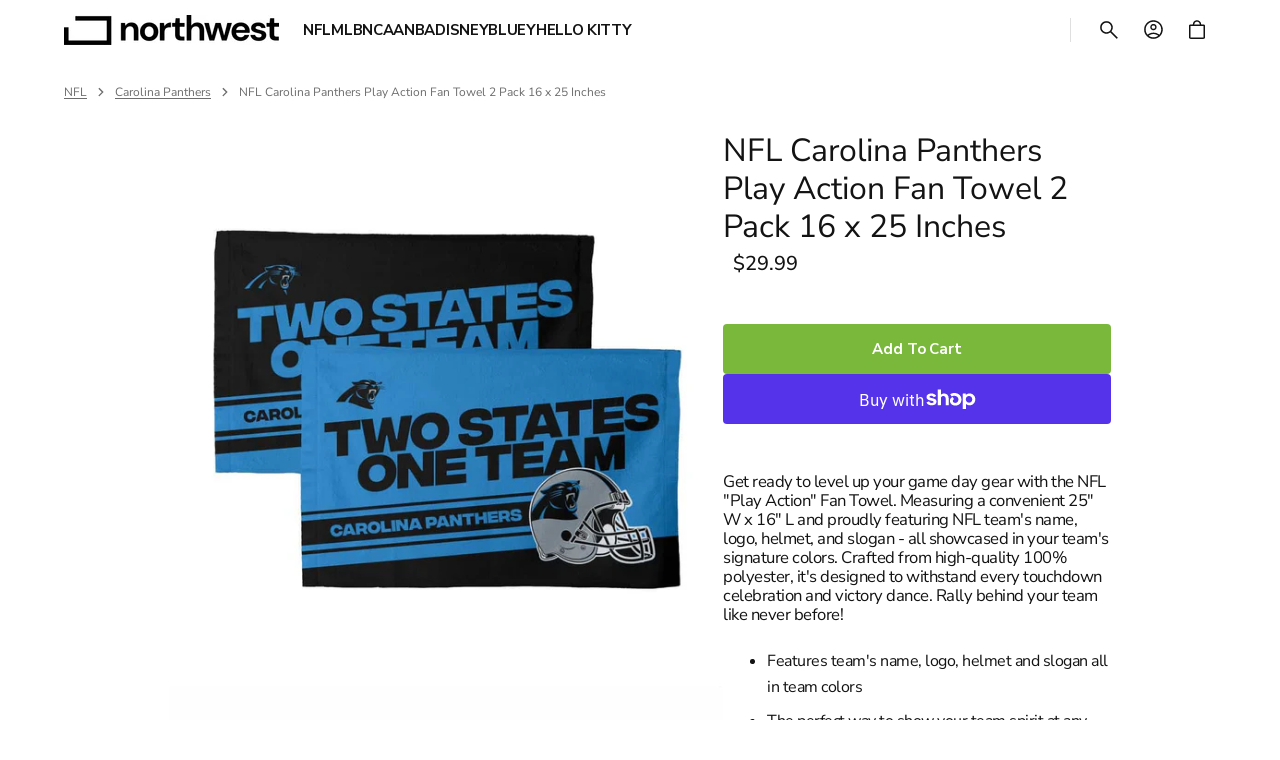

--- FILE ---
content_type: text/html; charset=utf-8
request_url: https://thenorthwest.com/products/nfl-panthers-play-action-fan-towel
body_size: 52662
content:
<!doctype html>
<html class="no-js" lang="en" data-scheme="light">
  <head>

    <meta charset="utf-8">
    <meta http-equiv="X-UA-Compatible" content="IE=edge">
    <meta name="viewport" content="width=device-width,initial-scale=1">
    <meta name="theme-color" content="">
    <link rel="canonical" href="https://thenorthwest.com/products/nfl-panthers-play-action-fan-towel">
    <link rel="preconnect" href="https://cdn.shopify.com" crossorigin><link rel="icon" type="image/png" href="//thenorthwest.com/cdn/shop/files/nw-log-black-square.png?crop=center&height=32&v=1713877172&width=32"><link rel="preconnect" href="https://fonts.shopifycdn.com" crossorigin><title>NFL Carolina Panthers Play Action Fan Towel 2 Pack 16 x 25 Inches</title>

    
      <meta name="description" content="Get ready to level up your game day gear with the NFL &quot;Play Action&quot; Fan Towel. Measuring a convenient 25&quot; W x 16&quot; L and proudly featuring NFL team&#39;s name, logo, helmet, and slogan - all showcased in your team&#39;s signature colors. Crafted from high-quality 100% polyester, it&#39;s designed to withstand every touchdown celebr">
    

    

<meta property="og:site_name" content="Northwest">
<meta property="og:url" content="https://thenorthwest.com/products/nfl-panthers-play-action-fan-towel">
<meta property="og:title" content="NFL Carolina Panthers Play Action Fan Towel 2 Pack 16 x 25 Inches">
<meta property="og:type" content="product">
<meta property="og:description" content="Get ready to level up your game day gear with the NFL &quot;Play Action&quot; Fan Towel. Measuring a convenient 25&quot; W x 16&quot; L and proudly featuring NFL team&#39;s name, logo, helmet, and slogan - all showcased in your team&#39;s signature colors. Crafted from high-quality 100% polyester, it&#39;s designed to withstand every touchdown celebr"><meta property="og:image" content="http://thenorthwest.com/cdn/shop/files/1NFLA37000018RET-0.jpg?v=1712637428">
  <meta property="og:image:secure_url" content="https://thenorthwest.com/cdn/shop/files/1NFLA37000018RET-0.jpg?v=1712637428">
  <meta property="og:image:width" content="1000">
  <meta property="og:image:height" content="1000"><meta property="og:price:amount" content="29.99">
  <meta property="og:price:currency" content="USD"><meta name="twitter:site" content="@https://x.com/TheNorthwest"><meta name="twitter:card" content="summary_large_image">
<meta name="twitter:title" content="NFL Carolina Panthers Play Action Fan Towel 2 Pack 16 x 25 Inches">
<meta name="twitter:description" content="Get ready to level up your game day gear with the NFL &quot;Play Action&quot; Fan Towel. Measuring a convenient 25&quot; W x 16&quot; L and proudly featuring NFL team&#39;s name, logo, helmet, and slogan - all showcased in your team&#39;s signature colors. Crafted from high-quality 100% polyester, it&#39;s designed to withstand every touchdown celebr">


    <script src="//thenorthwest.com/cdn/shop/t/2/assets/constants.js?v=37383056447335370521712266044" defer="defer"></script>
    <script src="//thenorthwest.com/cdn/shop/t/2/assets/pubsub.js?v=34180055027472970951712266045" defer="defer"></script>
    <script src="//thenorthwest.com/cdn/shop/t/2/assets/global.js?v=2469648203549550651712266045" defer="defer"></script>

    <script>
      function calculateScrollbarWidth() {
        const scrollbarWidth = window.innerWidth - document.documentElement.clientWidth
        document.documentElement.style.setProperty('--scrollbar-width', scrollbarWidth + 'px');
      }

      function calculateVh() {
        let vh = window.innerHeight * 0.01;
        document.documentElement.style.setProperty('--vh', `${vh}px`);
      }
    
      window.addEventListener('load', calculateScrollbarWidth);
      window.addEventListener('resize', calculateScrollbarWidth);
    
      window.addEventListener('load', calculateVh);
      window.addEventListener('resize', calculateVh);
    </script>

    <script>window.performance && window.performance.mark && window.performance.mark('shopify.content_for_header.start');</script><meta name="facebook-domain-verification" content="qy5nn5qnetyvsx9f5nm2fxa88hhni1">
<meta id="shopify-digital-wallet" name="shopify-digital-wallet" content="/59172388915/digital_wallets/dialog">
<meta name="shopify-checkout-api-token" content="728ac6aa5f70ff061c8c26bd20162890">
<link rel="alternate" type="application/json+oembed" href="https://thenorthwest.com/products/nfl-panthers-play-action-fan-towel.oembed">
<script async="async" src="/checkouts/internal/preloads.js?locale=en-US"></script>
<link rel="preconnect" href="https://shop.app" crossorigin="anonymous">
<script async="async" src="https://shop.app/checkouts/internal/preloads.js?locale=en-US&shop_id=59172388915" crossorigin="anonymous"></script>
<script id="apple-pay-shop-capabilities" type="application/json">{"shopId":59172388915,"countryCode":"US","currencyCode":"USD","merchantCapabilities":["supports3DS"],"merchantId":"gid:\/\/shopify\/Shop\/59172388915","merchantName":"Northwest","requiredBillingContactFields":["postalAddress","email"],"requiredShippingContactFields":["postalAddress","email"],"shippingType":"shipping","supportedNetworks":["visa","masterCard","amex","discover","elo","jcb"],"total":{"type":"pending","label":"Northwest","amount":"1.00"},"shopifyPaymentsEnabled":true,"supportsSubscriptions":true}</script>
<script id="shopify-features" type="application/json">{"accessToken":"728ac6aa5f70ff061c8c26bd20162890","betas":["rich-media-storefront-analytics"],"domain":"thenorthwest.com","predictiveSearch":true,"shopId":59172388915,"locale":"en"}</script>
<script>var Shopify = Shopify || {};
Shopify.shop = "2a701e-3.myshopify.com";
Shopify.locale = "en";
Shopify.currency = {"active":"USD","rate":"1.0"};
Shopify.country = "US";
Shopify.theme = {"name":"Aesthetic","id":128333905971,"schema_name":"Aesthetic","schema_version":"1.0.2","theme_store_id":2514,"role":"main"};
Shopify.theme.handle = "null";
Shopify.theme.style = {"id":null,"handle":null};
Shopify.cdnHost = "thenorthwest.com/cdn";
Shopify.routes = Shopify.routes || {};
Shopify.routes.root = "/";</script>
<script type="module">!function(o){(o.Shopify=o.Shopify||{}).modules=!0}(window);</script>
<script>!function(o){function n(){var o=[];function n(){o.push(Array.prototype.slice.apply(arguments))}return n.q=o,n}var t=o.Shopify=o.Shopify||{};t.loadFeatures=n(),t.autoloadFeatures=n()}(window);</script>
<script>
  window.ShopifyPay = window.ShopifyPay || {};
  window.ShopifyPay.apiHost = "shop.app\/pay";
  window.ShopifyPay.redirectState = null;
</script>
<script id="shop-js-analytics" type="application/json">{"pageType":"product"}</script>
<script defer="defer" async type="module" src="//thenorthwest.com/cdn/shopifycloud/shop-js/modules/v2/client.init-shop-cart-sync_BdyHc3Nr.en.esm.js"></script>
<script defer="defer" async type="module" src="//thenorthwest.com/cdn/shopifycloud/shop-js/modules/v2/chunk.common_Daul8nwZ.esm.js"></script>
<script type="module">
  await import("//thenorthwest.com/cdn/shopifycloud/shop-js/modules/v2/client.init-shop-cart-sync_BdyHc3Nr.en.esm.js");
await import("//thenorthwest.com/cdn/shopifycloud/shop-js/modules/v2/chunk.common_Daul8nwZ.esm.js");

  window.Shopify.SignInWithShop?.initShopCartSync?.({"fedCMEnabled":true,"windoidEnabled":true});

</script>
<script>
  window.Shopify = window.Shopify || {};
  if (!window.Shopify.featureAssets) window.Shopify.featureAssets = {};
  window.Shopify.featureAssets['shop-js'] = {"shop-cart-sync":["modules/v2/client.shop-cart-sync_QYOiDySF.en.esm.js","modules/v2/chunk.common_Daul8nwZ.esm.js"],"init-fed-cm":["modules/v2/client.init-fed-cm_DchLp9rc.en.esm.js","modules/v2/chunk.common_Daul8nwZ.esm.js"],"shop-button":["modules/v2/client.shop-button_OV7bAJc5.en.esm.js","modules/v2/chunk.common_Daul8nwZ.esm.js"],"init-windoid":["modules/v2/client.init-windoid_DwxFKQ8e.en.esm.js","modules/v2/chunk.common_Daul8nwZ.esm.js"],"shop-cash-offers":["modules/v2/client.shop-cash-offers_DWtL6Bq3.en.esm.js","modules/v2/chunk.common_Daul8nwZ.esm.js","modules/v2/chunk.modal_CQq8HTM6.esm.js"],"shop-toast-manager":["modules/v2/client.shop-toast-manager_CX9r1SjA.en.esm.js","modules/v2/chunk.common_Daul8nwZ.esm.js"],"init-shop-email-lookup-coordinator":["modules/v2/client.init-shop-email-lookup-coordinator_UhKnw74l.en.esm.js","modules/v2/chunk.common_Daul8nwZ.esm.js"],"pay-button":["modules/v2/client.pay-button_DzxNnLDY.en.esm.js","modules/v2/chunk.common_Daul8nwZ.esm.js"],"avatar":["modules/v2/client.avatar_BTnouDA3.en.esm.js"],"init-shop-cart-sync":["modules/v2/client.init-shop-cart-sync_BdyHc3Nr.en.esm.js","modules/v2/chunk.common_Daul8nwZ.esm.js"],"shop-login-button":["modules/v2/client.shop-login-button_D8B466_1.en.esm.js","modules/v2/chunk.common_Daul8nwZ.esm.js","modules/v2/chunk.modal_CQq8HTM6.esm.js"],"init-customer-accounts-sign-up":["modules/v2/client.init-customer-accounts-sign-up_C8fpPm4i.en.esm.js","modules/v2/client.shop-login-button_D8B466_1.en.esm.js","modules/v2/chunk.common_Daul8nwZ.esm.js","modules/v2/chunk.modal_CQq8HTM6.esm.js"],"init-shop-for-new-customer-accounts":["modules/v2/client.init-shop-for-new-customer-accounts_CVTO0Ztu.en.esm.js","modules/v2/client.shop-login-button_D8B466_1.en.esm.js","modules/v2/chunk.common_Daul8nwZ.esm.js","modules/v2/chunk.modal_CQq8HTM6.esm.js"],"init-customer-accounts":["modules/v2/client.init-customer-accounts_dRgKMfrE.en.esm.js","modules/v2/client.shop-login-button_D8B466_1.en.esm.js","modules/v2/chunk.common_Daul8nwZ.esm.js","modules/v2/chunk.modal_CQq8HTM6.esm.js"],"shop-follow-button":["modules/v2/client.shop-follow-button_CkZpjEct.en.esm.js","modules/v2/chunk.common_Daul8nwZ.esm.js","modules/v2/chunk.modal_CQq8HTM6.esm.js"],"lead-capture":["modules/v2/client.lead-capture_BntHBhfp.en.esm.js","modules/v2/chunk.common_Daul8nwZ.esm.js","modules/v2/chunk.modal_CQq8HTM6.esm.js"],"checkout-modal":["modules/v2/client.checkout-modal_CfxcYbTm.en.esm.js","modules/v2/chunk.common_Daul8nwZ.esm.js","modules/v2/chunk.modal_CQq8HTM6.esm.js"],"shop-login":["modules/v2/client.shop-login_Da4GZ2H6.en.esm.js","modules/v2/chunk.common_Daul8nwZ.esm.js","modules/v2/chunk.modal_CQq8HTM6.esm.js"],"payment-terms":["modules/v2/client.payment-terms_MV4M3zvL.en.esm.js","modules/v2/chunk.common_Daul8nwZ.esm.js","modules/v2/chunk.modal_CQq8HTM6.esm.js"]};
</script>
<script id="__st">var __st={"a":59172388915,"offset":-18000,"reqid":"38954121-a9fc-4c63-bd69-49440a5b7590-1768994162","pageurl":"thenorthwest.com\/products\/nfl-panthers-play-action-fan-towel","u":"7fb2e7fac072","p":"product","rtyp":"product","rid":7138377465907};</script>
<script>window.ShopifyPaypalV4VisibilityTracking = true;</script>
<script id="captcha-bootstrap">!function(){'use strict';const t='contact',e='account',n='new_comment',o=[[t,t],['blogs',n],['comments',n],[t,'customer']],c=[[e,'customer_login'],[e,'guest_login'],[e,'recover_customer_password'],[e,'create_customer']],r=t=>t.map((([t,e])=>`form[action*='/${t}']:not([data-nocaptcha='true']) input[name='form_type'][value='${e}']`)).join(','),a=t=>()=>t?[...document.querySelectorAll(t)].map((t=>t.form)):[];function s(){const t=[...o],e=r(t);return a(e)}const i='password',u='form_key',d=['recaptcha-v3-token','g-recaptcha-response','h-captcha-response',i],f=()=>{try{return window.sessionStorage}catch{return}},m='__shopify_v',_=t=>t.elements[u];function p(t,e,n=!1){try{const o=window.sessionStorage,c=JSON.parse(o.getItem(e)),{data:r}=function(t){const{data:e,action:n}=t;return t[m]||n?{data:e,action:n}:{data:t,action:n}}(c);for(const[e,n]of Object.entries(r))t.elements[e]&&(t.elements[e].value=n);n&&o.removeItem(e)}catch(o){console.error('form repopulation failed',{error:o})}}const l='form_type',E='cptcha';function T(t){t.dataset[E]=!0}const w=window,h=w.document,L='Shopify',v='ce_forms',y='captcha';let A=!1;((t,e)=>{const n=(g='f06e6c50-85a8-45c8-87d0-21a2b65856fe',I='https://cdn.shopify.com/shopifycloud/storefront-forms-hcaptcha/ce_storefront_forms_captcha_hcaptcha.v1.5.2.iife.js',D={infoText:'Protected by hCaptcha',privacyText:'Privacy',termsText:'Terms'},(t,e,n)=>{const o=w[L][v],c=o.bindForm;if(c)return c(t,g,e,D).then(n);var r;o.q.push([[t,g,e,D],n]),r=I,A||(h.body.append(Object.assign(h.createElement('script'),{id:'captcha-provider',async:!0,src:r})),A=!0)});var g,I,D;w[L]=w[L]||{},w[L][v]=w[L][v]||{},w[L][v].q=[],w[L][y]=w[L][y]||{},w[L][y].protect=function(t,e){n(t,void 0,e),T(t)},Object.freeze(w[L][y]),function(t,e,n,w,h,L){const[v,y,A,g]=function(t,e,n){const i=e?o:[],u=t?c:[],d=[...i,...u],f=r(d),m=r(i),_=r(d.filter((([t,e])=>n.includes(e))));return[a(f),a(m),a(_),s()]}(w,h,L),I=t=>{const e=t.target;return e instanceof HTMLFormElement?e:e&&e.form},D=t=>v().includes(t);t.addEventListener('submit',(t=>{const e=I(t);if(!e)return;const n=D(e)&&!e.dataset.hcaptchaBound&&!e.dataset.recaptchaBound,o=_(e),c=g().includes(e)&&(!o||!o.value);(n||c)&&t.preventDefault(),c&&!n&&(function(t){try{if(!f())return;!function(t){const e=f();if(!e)return;const n=_(t);if(!n)return;const o=n.value;o&&e.removeItem(o)}(t);const e=Array.from(Array(32),(()=>Math.random().toString(36)[2])).join('');!function(t,e){_(t)||t.append(Object.assign(document.createElement('input'),{type:'hidden',name:u})),t.elements[u].value=e}(t,e),function(t,e){const n=f();if(!n)return;const o=[...t.querySelectorAll(`input[type='${i}']`)].map((({name:t})=>t)),c=[...d,...o],r={};for(const[a,s]of new FormData(t).entries())c.includes(a)||(r[a]=s);n.setItem(e,JSON.stringify({[m]:1,action:t.action,data:r}))}(t,e)}catch(e){console.error('failed to persist form',e)}}(e),e.submit())}));const S=(t,e)=>{t&&!t.dataset[E]&&(n(t,e.some((e=>e===t))),T(t))};for(const o of['focusin','change'])t.addEventListener(o,(t=>{const e=I(t);D(e)&&S(e,y())}));const B=e.get('form_key'),M=e.get(l),P=B&&M;t.addEventListener('DOMContentLoaded',(()=>{const t=y();if(P)for(const e of t)e.elements[l].value===M&&p(e,B);[...new Set([...A(),...v().filter((t=>'true'===t.dataset.shopifyCaptcha))])].forEach((e=>S(e,t)))}))}(h,new URLSearchParams(w.location.search),n,t,e,['guest_login'])})(!0,!0)}();</script>
<script integrity="sha256-4kQ18oKyAcykRKYeNunJcIwy7WH5gtpwJnB7kiuLZ1E=" data-source-attribution="shopify.loadfeatures" defer="defer" src="//thenorthwest.com/cdn/shopifycloud/storefront/assets/storefront/load_feature-a0a9edcb.js" crossorigin="anonymous"></script>
<script crossorigin="anonymous" defer="defer" src="//thenorthwest.com/cdn/shopifycloud/storefront/assets/shopify_pay/storefront-65b4c6d7.js?v=20250812"></script>
<script data-source-attribution="shopify.dynamic_checkout.dynamic.init">var Shopify=Shopify||{};Shopify.PaymentButton=Shopify.PaymentButton||{isStorefrontPortableWallets:!0,init:function(){window.Shopify.PaymentButton.init=function(){};var t=document.createElement("script");t.src="https://thenorthwest.com/cdn/shopifycloud/portable-wallets/latest/portable-wallets.en.js",t.type="module",document.head.appendChild(t)}};
</script>
<script data-source-attribution="shopify.dynamic_checkout.buyer_consent">
  function portableWalletsHideBuyerConsent(e){var t=document.getElementById("shopify-buyer-consent"),n=document.getElementById("shopify-subscription-policy-button");t&&n&&(t.classList.add("hidden"),t.setAttribute("aria-hidden","true"),n.removeEventListener("click",e))}function portableWalletsShowBuyerConsent(e){var t=document.getElementById("shopify-buyer-consent"),n=document.getElementById("shopify-subscription-policy-button");t&&n&&(t.classList.remove("hidden"),t.removeAttribute("aria-hidden"),n.addEventListener("click",e))}window.Shopify?.PaymentButton&&(window.Shopify.PaymentButton.hideBuyerConsent=portableWalletsHideBuyerConsent,window.Shopify.PaymentButton.showBuyerConsent=portableWalletsShowBuyerConsent);
</script>
<script>
  function portableWalletsCleanup(e){e&&e.src&&console.error("Failed to load portable wallets script "+e.src);var t=document.querySelectorAll("shopify-accelerated-checkout .shopify-payment-button__skeleton, shopify-accelerated-checkout-cart .wallet-cart-button__skeleton"),e=document.getElementById("shopify-buyer-consent");for(let e=0;e<t.length;e++)t[e].remove();e&&e.remove()}function portableWalletsNotLoadedAsModule(e){e instanceof ErrorEvent&&"string"==typeof e.message&&e.message.includes("import.meta")&&"string"==typeof e.filename&&e.filename.includes("portable-wallets")&&(window.removeEventListener("error",portableWalletsNotLoadedAsModule),window.Shopify.PaymentButton.failedToLoad=e,"loading"===document.readyState?document.addEventListener("DOMContentLoaded",window.Shopify.PaymentButton.init):window.Shopify.PaymentButton.init())}window.addEventListener("error",portableWalletsNotLoadedAsModule);
</script>

<script type="module" src="https://thenorthwest.com/cdn/shopifycloud/portable-wallets/latest/portable-wallets.en.js" onError="portableWalletsCleanup(this)" crossorigin="anonymous"></script>
<script nomodule>
  document.addEventListener("DOMContentLoaded", portableWalletsCleanup);
</script>

<link id="shopify-accelerated-checkout-styles" rel="stylesheet" media="screen" href="https://thenorthwest.com/cdn/shopifycloud/portable-wallets/latest/accelerated-checkout-backwards-compat.css" crossorigin="anonymous">
<style id="shopify-accelerated-checkout-cart">
        #shopify-buyer-consent {
  margin-top: 1em;
  display: inline-block;
  width: 100%;
}

#shopify-buyer-consent.hidden {
  display: none;
}

#shopify-subscription-policy-button {
  background: none;
  border: none;
  padding: 0;
  text-decoration: underline;
  font-size: inherit;
  cursor: pointer;
}

#shopify-subscription-policy-button::before {
  box-shadow: none;
}

      </style>
<script id="sections-script" data-sections="main-product,header" defer="defer" src="//thenorthwest.com/cdn/shop/t/2/compiled_assets/scripts.js?v=22249"></script>
<script>window.performance && window.performance.mark && window.performance.mark('shopify.content_for_header.end');</script>


    <style data-shopify>
        @font-face {
  font-family: "Nunito Sans";
  font-weight: 400;
  font-style: normal;
  font-display: swap;
  src: url("//thenorthwest.com/cdn/fonts/nunito_sans/nunitosans_n4.0276fe080df0ca4e6a22d9cb55aed3ed5ba6b1da.woff2") format("woff2"),
       url("//thenorthwest.com/cdn/fonts/nunito_sans/nunitosans_n4.b4964bee2f5e7fd9c3826447e73afe2baad607b7.woff") format("woff");
}

        @font-face {
  font-family: "Nunito Sans";
  font-weight: 400;
  font-style: normal;
  font-display: swap;
  src: url("//thenorthwest.com/cdn/fonts/nunito_sans/nunitosans_n4.0276fe080df0ca4e6a22d9cb55aed3ed5ba6b1da.woff2") format("woff2"),
       url("//thenorthwest.com/cdn/fonts/nunito_sans/nunitosans_n4.b4964bee2f5e7fd9c3826447e73afe2baad607b7.woff") format("woff");
}

        @font-face {
  font-family: "Nunito Sans";
  font-weight: 400;
  font-style: normal;
  font-display: swap;
  src: url("//thenorthwest.com/cdn/fonts/nunito_sans/nunitosans_n4.0276fe080df0ca4e6a22d9cb55aed3ed5ba6b1da.woff2") format("woff2"),
       url("//thenorthwest.com/cdn/fonts/nunito_sans/nunitosans_n4.b4964bee2f5e7fd9c3826447e73afe2baad607b7.woff") format("woff");
}

        @font-face {
  font-family: "Nunito Sans";
  font-weight: 400;
  font-style: normal;
  font-display: swap;
  src: url("//thenorthwest.com/cdn/fonts/nunito_sans/nunitosans_n4.0276fe080df0ca4e6a22d9cb55aed3ed5ba6b1da.woff2") format("woff2"),
       url("//thenorthwest.com/cdn/fonts/nunito_sans/nunitosans_n4.b4964bee2f5e7fd9c3826447e73afe2baad607b7.woff") format("woff");
}

        @font-face {
  font-family: "Nunito Sans";
  font-weight: 400;
  font-style: normal;
  font-display: swap;
  src: url("//thenorthwest.com/cdn/fonts/nunito_sans/nunitosans_n4.0276fe080df0ca4e6a22d9cb55aed3ed5ba6b1da.woff2") format("woff2"),
       url("//thenorthwest.com/cdn/fonts/nunito_sans/nunitosans_n4.b4964bee2f5e7fd9c3826447e73afe2baad607b7.woff") format("woff");
}

        @font-face {
  font-family: "Nunito Sans";
  font-weight: 300;
  font-style: normal;
  font-display: swap;
  src: url("//thenorthwest.com/cdn/fonts/nunito_sans/nunitosans_n3.dd449b0f52a6ad3150beb6eb8d82627ea34fcb52.woff2") format("woff2"),
       url("//thenorthwest.com/cdn/fonts/nunito_sans/nunitosans_n3.45928256bc616e1eba7b853895e4696fe2a37713.woff") format("woff");
}

        @font-face {
  font-family: "Nunito Sans";
  font-weight: 400;
  font-style: normal;
  font-display: swap;
  src: url("//thenorthwest.com/cdn/fonts/nunito_sans/nunitosans_n4.0276fe080df0ca4e6a22d9cb55aed3ed5ba6b1da.woff2") format("woff2"),
       url("//thenorthwest.com/cdn/fonts/nunito_sans/nunitosans_n4.b4964bee2f5e7fd9c3826447e73afe2baad607b7.woff") format("woff");
}

        @font-face {
  font-family: "Nunito Sans";
  font-weight: 500;
  font-style: normal;
  font-display: swap;
  src: url("//thenorthwest.com/cdn/fonts/nunito_sans/nunitosans_n5.6fc0ed1feb3fc393c40619f180fc49c4d0aae0db.woff2") format("woff2"),
       url("//thenorthwest.com/cdn/fonts/nunito_sans/nunitosans_n5.2c84830b46099cbcc1095f30e0957b88b914e50a.woff") format("woff");
}

        @font-face {
  font-family: "Nunito Sans";
  font-weight: 700;
  font-style: normal;
  font-display: swap;
  src: url("//thenorthwest.com/cdn/fonts/nunito_sans/nunitosans_n7.25d963ed46da26098ebeab731e90d8802d989fa5.woff2") format("woff2"),
       url("//thenorthwest.com/cdn/fonts/nunito_sans/nunitosans_n7.d32e3219b3d2ec82285d3027bd673efc61a996c8.woff") format("woff");
}

        @font-face {
  font-family: "Nunito Sans";
  font-weight: 400;
  font-style: italic;
  font-display: swap;
  src: url("//thenorthwest.com/cdn/fonts/nunito_sans/nunitosans_i4.6e408730afac1484cf297c30b0e67c86d17fc586.woff2") format("woff2"),
       url("//thenorthwest.com/cdn/fonts/nunito_sans/nunitosans_i4.c9b6dcbfa43622b39a5990002775a8381942ae38.woff") format("woff");
}

        @font-face {
  font-family: "Nunito Sans";
  font-weight: 400;
  font-style: normal;
  font-display: swap;
  src: url("//thenorthwest.com/cdn/fonts/nunito_sans/nunitosans_n4.0276fe080df0ca4e6a22d9cb55aed3ed5ba6b1da.woff2") format("woff2"),
       url("//thenorthwest.com/cdn/fonts/nunito_sans/nunitosans_n4.b4964bee2f5e7fd9c3826447e73afe2baad607b7.woff") format("woff");
}

        @font-face {
  font-family: "Nunito Sans";
  font-weight: 500;
  font-style: normal;
  font-display: swap;
  src: url("//thenorthwest.com/cdn/fonts/nunito_sans/nunitosans_n5.6fc0ed1feb3fc393c40619f180fc49c4d0aae0db.woff2") format("woff2"),
       url("//thenorthwest.com/cdn/fonts/nunito_sans/nunitosans_n5.2c84830b46099cbcc1095f30e0957b88b914e50a.woff") format("woff");
}

        @font-face {
  font-family: "Nunito Sans";
  font-weight: 400;
  font-style: normal;
  font-display: swap;
  src: url("//thenorthwest.com/cdn/fonts/nunito_sans/nunitosans_n4.0276fe080df0ca4e6a22d9cb55aed3ed5ba6b1da.woff2") format("woff2"),
       url("//thenorthwest.com/cdn/fonts/nunito_sans/nunitosans_n4.b4964bee2f5e7fd9c3826447e73afe2baad607b7.woff") format("woff");
}

        @font-face {
  font-family: "Nunito Sans";
  font-weight: 500;
  font-style: normal;
  font-display: swap;
  src: url("//thenorthwest.com/cdn/fonts/nunito_sans/nunitosans_n5.6fc0ed1feb3fc393c40619f180fc49c4d0aae0db.woff2") format("woff2"),
       url("//thenorthwest.com/cdn/fonts/nunito_sans/nunitosans_n5.2c84830b46099cbcc1095f30e0957b88b914e50a.woff") format("woff");
}

        @font-face {
  font-family: "Nunito Sans";
  font-weight: 400;
  font-style: italic;
  font-display: swap;
  src: url("//thenorthwest.com/cdn/fonts/nunito_sans/nunitosans_i4.6e408730afac1484cf297c30b0e67c86d17fc586.woff2") format("woff2"),
       url("//thenorthwest.com/cdn/fonts/nunito_sans/nunitosans_i4.c9b6dcbfa43622b39a5990002775a8381942ae38.woff") format("woff");
}

        @font-face {
  font-family: "Nunito Sans";
  font-weight: 700;
  font-style: italic;
  font-display: swap;
  src: url("//thenorthwest.com/cdn/fonts/nunito_sans/nunitosans_i7.8c1124729eec046a321e2424b2acf328c2c12139.woff2") format("woff2"),
       url("//thenorthwest.com/cdn/fonts/nunito_sans/nunitosans_i7.af4cda04357273e0996d21184432bcb14651a64d.woff") format("woff");
}


        
          :root,
          [data-scheme=light] .color-background-1 {
            --color-background: 255,255,255;
            --color-background-secondary: 242,242,242;
            --color-background-tertiary: 242,242,242;
            
              --gradient-background: #ffffff;
            
            --color-foreground: 19, 19, 19;
            --color-foreground-secondary: 109, 109, 109;
            --color-foreground-tertiary: 109, 109, 109;
            --color-foreground-title: 19, 19, 19;

            --color-button-text: 255, 255, 255;
            --color-button-text-hover: 255, 255, 255;
            --color-button: 19, 19, 19;
            --color-button-hover: 2, 2, 2;

            --color-button-secondary-border: 223, 223, 223;
            --color-button-secondary-border-hover: 195, 195, 195;
            --color-button-secondary-text: 19, 19, 19;
            --color-button-secondary-text-hover: 19, 19, 19;

            --color-button-tertiary-text: 19, 19, 19;
            --color-button-tertiary-text-hover: 19, 19, 19;

            --color-overlay: 255, 255, 255;
            --color-border-input: 223, 223, 223;
            --color-border-input-hover: 19, 19, 19;
            --color-background-input: 255, 255, 255;
            --color-background-input-hover: 255, 255, 255;
            --color-border: 223, 223, 223;
            --color-badge-background: 255, 255, 255;
            --color-badge-text: 19, 19, 19;
            --color-badge-text-sale: 219, 39, 39;

            --color-card-price-new: 19, 19, 19;
            --color-card-price-old: 109, 109, 109;
          }
          @media (prefers-color-scheme: light) {
            :root,
            [data-scheme=auto] .color-background-1 {
              --color-background: 255,255,255;
              --color-background-secondary: 242,242,242;
              --color-background-tertiary: 242,242,242;
              
                --gradient-background: #ffffff;
              
              --color-foreground: 19, 19, 19;
              --color-foreground-secondary: 109, 109, 109;
              --color-foreground-tertiary: 109, 109, 109;
              --color-foreground-title: 19, 19, 19;

              --color-button-text: 255, 255, 255;
              --color-button-text-hover: 255, 255, 255;
              --color-button: 19, 19, 19;
              --color-button-hover: 2, 2, 2;

              --color-button-secondary-border: 223, 223, 223;
              --color-button-secondary-border-hover: 195, 195, 195;
              --color-button-secondary-text: 19, 19, 19;
              --color-button-secondary-text-hover: 19, 19, 19;

              --color-button-tertiary-text: 19, 19, 19;
              --color-button-tertiary-text-hover: 19, 19, 19;

              --color-overlay: 255, 255, 255;
              --color-border-input: 223, 223, 223;
              --color-border-input-hover: 19, 19, 19;
              --color-background-input: 255, 255, 255;
              --color-background-input-hover: 255, 255, 255;
              --color-border: 223, 223, 223;
              --color-badge-background: 255, 255, 255;
              --color-badge-text: 19, 19, 19;
              --color-badge-text-sale: 219, 39, 39;

              --color-card-price-new: 19, 19, 19;
              --color-card-price-old: 109, 109, 109;
            }
          }
        
          
          [data-scheme=light] .color-background-2 {
            --color-background: 242,242,242;
            --color-background-secondary: 242,242,242;
            --color-background-tertiary: 242,242,242;
            
              --gradient-background: #f2f2f2;
            
            --color-foreground: 19, 19, 19;
            --color-foreground-secondary: 109, 109, 109;
            --color-foreground-tertiary: 109, 109, 109;
            --color-foreground-title: 19, 19, 19;

            --color-button-text: 255, 255, 255;
            --color-button-text-hover: 255, 255, 255;
            --color-button: 19, 19, 19;
            --color-button-hover: 2, 2, 2;

            --color-button-secondary-border: 223, 223, 223;
            --color-button-secondary-border-hover: 195, 195, 195;
            --color-button-secondary-text: 19, 19, 19;
            --color-button-secondary-text-hover: 19, 19, 19;

            --color-button-tertiary-text: 19, 19, 19;
            --color-button-tertiary-text-hover: 19, 19, 19;

            --color-overlay: 245, 240, 237;
            --color-border-input: 223, 223, 223;
            --color-border-input-hover: 19, 19, 19;
            --color-background-input: 245, 240, 237;
            --color-background-input-hover: 245, 240, 237;
            --color-border: 223, 223, 223;
            --color-badge-background: 255, 255, 255;
            --color-badge-text: 19, 19, 19;
            --color-badge-text-sale: 219, 39, 39;

            --color-card-price-new: 19, 19, 19;
            --color-card-price-old: 109, 109, 109;
          }
          @media (prefers-color-scheme: light) {
            
            [data-scheme=auto] .color-background-2 {
              --color-background: 242,242,242;
              --color-background-secondary: 242,242,242;
              --color-background-tertiary: 242,242,242;
              
                --gradient-background: #f2f2f2;
              
              --color-foreground: 19, 19, 19;
              --color-foreground-secondary: 109, 109, 109;
              --color-foreground-tertiary: 109, 109, 109;
              --color-foreground-title: 19, 19, 19;

              --color-button-text: 255, 255, 255;
              --color-button-text-hover: 255, 255, 255;
              --color-button: 19, 19, 19;
              --color-button-hover: 2, 2, 2;

              --color-button-secondary-border: 223, 223, 223;
              --color-button-secondary-border-hover: 195, 195, 195;
              --color-button-secondary-text: 19, 19, 19;
              --color-button-secondary-text-hover: 19, 19, 19;

              --color-button-tertiary-text: 19, 19, 19;
              --color-button-tertiary-text-hover: 19, 19, 19;

              --color-overlay: 245, 240, 237;
              --color-border-input: 223, 223, 223;
              --color-border-input-hover: 19, 19, 19;
              --color-background-input: 245, 240, 237;
              --color-background-input-hover: 245, 240, 237;
              --color-border: 223, 223, 223;
              --color-badge-background: 255, 255, 255;
              --color-badge-text: 19, 19, 19;
              --color-badge-text-sale: 219, 39, 39;

              --color-card-price-new: 19, 19, 19;
              --color-card-price-old: 109, 109, 109;
            }
          }
        
          
          [data-scheme=light] .color-background-3 {
            --color-background: 19,19,19;
            --color-background-secondary: 19,19,19;
            --color-background-tertiary: 51,51,51;
            
              --gradient-background: #131313;
            
            --color-foreground: 255, 255, 255;
            --color-foreground-secondary: 237, 237, 237;
            --color-foreground-tertiary: 255, 255, 255;
            --color-foreground-title: 255, 255, 255;

            --color-button-text: 255, 255, 255;
            --color-button-text-hover: 255, 255, 255;
            --color-button: 19, 19, 19;
            --color-button-hover: 2, 2, 2;

            --color-button-secondary-border: 62, 62, 62;
            --color-button-secondary-border-hover: 255, 255, 255;
            --color-button-secondary-text: 255, 255, 255;
            --color-button-secondary-text-hover: 255, 255, 255;

            --color-button-tertiary-text: 255, 255, 255;
            --color-button-tertiary-text-hover: 255, 255, 255;

            --color-overlay: 19, 19, 19;
            --color-border-input: 62, 62, 62;
            --color-border-input-hover: 255, 255, 255;
            --color-background-input: 19, 19, 19;
            --color-background-input-hover: 19, 19, 19;
            --color-border: 62, 62, 62;
            --color-badge-background: 255, 255, 255;
            --color-badge-text: 19, 19, 19;
            --color-badge-text-sale: 219, 39, 39;

            --color-card-price-new: 255, 255, 255;
            --color-card-price-old: 138, 138, 138;
          }
          @media (prefers-color-scheme: light) {
            
            [data-scheme=auto] .color-background-3 {
              --color-background: 19,19,19;
              --color-background-secondary: 19,19,19;
              --color-background-tertiary: 51,51,51;
              
                --gradient-background: #131313;
              
              --color-foreground: 255, 255, 255;
              --color-foreground-secondary: 237, 237, 237;
              --color-foreground-tertiary: 255, 255, 255;
              --color-foreground-title: 255, 255, 255;

              --color-button-text: 255, 255, 255;
              --color-button-text-hover: 255, 255, 255;
              --color-button: 19, 19, 19;
              --color-button-hover: 2, 2, 2;

              --color-button-secondary-border: 62, 62, 62;
              --color-button-secondary-border-hover: 255, 255, 255;
              --color-button-secondary-text: 255, 255, 255;
              --color-button-secondary-text-hover: 255, 255, 255;

              --color-button-tertiary-text: 255, 255, 255;
              --color-button-tertiary-text-hover: 255, 255, 255;

              --color-overlay: 19, 19, 19;
              --color-border-input: 62, 62, 62;
              --color-border-input-hover: 255, 255, 255;
              --color-background-input: 19, 19, 19;
              --color-background-input-hover: 19, 19, 19;
              --color-border: 62, 62, 62;
              --color-badge-background: 255, 255, 255;
              --color-badge-text: 19, 19, 19;
              --color-badge-text-sale: 219, 39, 39;

              --color-card-price-new: 255, 255, 255;
              --color-card-price-old: 138, 138, 138;
            }
          }
        

        body, .color-background-1, .color-background-2, .color-background-3 {
          color: rgba(var(--color-foreground));
          background-color: rgb(var(--color-background));
        }

        :root {
          --announcement-height: 0px;
          --header-height: 0px;
          --breadcrumbs-height: 0px;
          --scrollbar-width: 0px;
          --vh: 1vh;

          --spaced-section: 5rem;

          --font-body-family: "Nunito Sans", sans-serif;
          --font-body-style: normal;
          --font-body-weight: 400;

          --font-body-scale: 1.25;
          --font-body-line-height: 1.2;
          --font-body-letter-spacing: 0em;

          --font-heading-family: "Nunito Sans", sans-serif;
          --font-heading-style: normal;
          --font-heading-weight: 400;
          --font-heading-letter-spacing: 0em;
          --font-heading-line-height: 1.2;
          --font-heading-text-transform: none;

          --font-section-heading-family: "Nunito Sans", sans-serif;
          --font-section-heading-style: normal;
          --font-section-heading-weight: 400;

          --font-subtitle-family: "Nunito Sans", sans-serif;
          --font-subtitle-style: normal;
          --font-subtitle-weight: 400;
          --font-subtitle-text-transform: capitalize;
          --font-subtitle-scale: 1.5;

          --font-heading-h1-scale: 1.0;
          --font-heading-h2-scale: 1.0;
          --font-heading-h3-scale: 1.0;
          --font-heading-h4-scale: 1.0;
          --font-heading-h5-scale: 1.0;

          --font-heading-card-family: "Nunito Sans", sans-serif;
          --font-heading-card-style: normal;
          --font-heading-card-weight: 400;
          --font-text-card-family: "Nunito Sans", sans-serif;
          --font-text-card-style: normal;
          --font-text-card-weight: 900;

          --font-heading-card-scale: 1.35;
          --font-text-card-scale: 1.0;

          --font-button-family: "Nunito Sans", sans-serif;
          --font-button-style: normal;
          --font-button-weight: 400;
          --font-button-text-transform: capitalize;

          --font-button-family: "Nunito Sans", sans-serif;
          --font-button-style: normal;
          --font-button-weight: 400;
          --font-button-text-transform: capitalize;
          --font-button-letter-spacing: -0.01em;
          --font-subtitle-letter-spacing: 0em;
          --font-badge-letter-spacing: -0.02em;
          --font-menu-letter-spacing: -0.02em;
          --font-big-menu-letter-spacing: -0.04em;

          --font-header-menu-family: "Nunito Sans", sans-serif;
          --font-header-menu-style: normal;
          --font-header-menu-weight: 600;
          --font-header-menu-text-transform: uppercase;

          --font-footer-menu-family: "Nunito Sans", sans-serif;
          --font-footer-menu-style: normal;
          --font-footer-menu-weight: 400;
          --font-footer-link-size: px;
          --font-footer-bottom-link-size: px;

          --font-popups-heading-family: "Nunito Sans", sans-serif;
          --font-popups-heading-style: normal;
          --font-popups-heading-weight: 400;
          --font-popups-text-family: "Nunito Sans", sans-serif;
          --font-popups-text-style: normal;
          --font-popups-text-weight: 400;
          --font-popup-heading-scale: 1.25;
          --font-popup-desc-scale: 1.0;
          --font-popup-text-scale: 1.07;
          --font-notification-heading-scale: 1.0;
          --font-notification-text-scale: 1.0;

          --border-radius-main: 4px;
          --border-radius-button: 4px;
          --border-radius-badge: 2px;
          --payment-terms-background-color: ;
        }

        @media screen and (min-width: 990px) {
          :root {
           --spaced-section: 16rem;
          }
        }

        *,
        *::before,
        *::after {
        box-sizing: inherit;
        }

        html {
          box-sizing: border-box;
          font-size: 10px;
          height: 100%;
        }

        body {
          position: relative;
          display: flex;
          flex-direction: column;
          min-height: 100%;
          margin: 0;
          font-size: calc(var(--font-body-scale) * 1rem - 0.1rem);
          line-height: var(--font-body-line-height);
          font-family: var(--font-body-family);
          font-style: var(--font-body-style);
          font-weight: var(--font-body-weight);
          letter-spacing: calc(var(--font-body-letter-spacing) * 0.1);
          overflow-x: hidden;
        }

        @media screen and (min-width: 750px) {
          body {
            font-size: calc(var(--font-body-scale) * 1rem);
          }
        }

        #MainContent {
          flex-grow: 1;
        }
    </style>

    <style data-shopify>
  
  [data-scheme=dark] .color-background-1 {
  	--color-background: 31, 31, 31;
  	--color-overlay: 0, 0, 0;
  	--gradient-background: rgb(31, 31, 31);
  	--color-foreground: 229, 229, 229;
  	--color-foreground-secondary: 169, 169, 169;
  	--color-foreground-tertiary: 169, 169, 169;
  	--color-foreground-title: 229, 229, 229;
  	--color-border-input: 53, 53, 53;
  	--color-border-input-hover: 63, 63, 63;
  	--color-background-input: 31, 31, 31;
  	--color-background-input-hover: 10, 10, 10;
  	--color-border: 53, 53, 53;
  	--color-announcement-bar: 0, 0, 0;
  	--color-announcement-bar-background-1: 0, 0, 0;
  	--alpha-link: 0.5;
  	--color-button: 53, 53, 53;
  	--color-button-hover: 33, 33, 33;
  	--color-button-text: 229, 229, 229;
  	--color-button-text-hover: 229, 229, 229;
  	--color-button-secondary-border: 53, 53, 53;
  	--color-button-secondary-border-hover: 63, 63, 63;
  	--color-button-secondary-text: 229, 229, 229;
  	--color-button-secondary-text-hover: 229, 229, 229;
  	--color-button-tertiary: 229, 229, 229;
  	--color-button-tertiary-hover: 53, 53, 53;
  	--color-button-tertiary-text: 229, 229, 229;
  	--color-button-tertiary-text-hover: 229, 229, 229;
  	--alpha-button-background: 1;
  	--alpha-button-border: 1;
  	--color-placeholder-input: 229, 229, 229;
  	--color-card-price-new: 229, 229, 229;
  	--color-card-price-old: 169, 169, 169;
  	--color-error-background: 0, 0, 0;
  	--color-title-text: 229, 229, 229;
  }
  @media (prefers-color-scheme: dark) {
  	[data-scheme=auto] .color-background-1 {
  		--color-background: 31, 31, 31;
  		--gradient-background: rgb(31, 31, 31);
  		--color-overlay: 0, 0, 0;
  		--color-foreground: 229, 229, 229;
  		--color-foreground-secondary: 169, 169, 169;
  		--color-foreground-tertiary: 169, 169, 169;
  		--color-foreground-title: 229, 229, 229;
  		--color-border-input: 53, 53, 53;
  		--color-border-input-hover: 63, 63, 63;
  		--color-background-input: 31, 31, 31;
  		--color-background-input-hover: 10, 10, 10;
  		--color-border: 53, 53, 53;
  		--color-announcement-bar: 0, 0, 0;
  		--color-announcement-bar-background-1: 0, 0, 0;
  		--alpha-link: 0.5;
  		--color-button: 53, 53, 53;
  		--color-button-hover: 33, 33, 33;
  		--color-button-text: 229, 229, 229;
  		--color-button-text-hover: 229, 229, 229;
  		--color-button-secondary-border: 53, 53, 53;
  		--color-button-secondary-border-hover: 63, 63, 63;
  		--color-button-secondary-text: 229, 229, 229;
  		--color-button-secondary-text-hover: 229, 229, 229;
  		--color-button-tertiary: 229, 229, 229;
  		--color-button-tertiary-hover: 53, 53, 53;
  		--color-button-tertiary-text: 229, 229, 229;
  		--color-button-tertiary-text-hover: 229, 229, 229;
  		--alpha-button-background: 1;
  		--alpha-button-border: 1;
  		--color-placeholder-input: 229, 229, 229;
  		--color-card-price-new: 229, 229, 229;
  		--color-card-price-old: 169, 169, 169;
  		--color-error-background: 0, 0, 0;
  		--color-title-text: 229, 229, 229;
  	}
  }
  
  [data-scheme=dark] .color-background-2 {
  	--color-background: 31, 31, 31;
  	--color-overlay: 0, 0, 0;
  	--gradient-background: rgb(31, 31, 31);
  	--color-foreground: 229, 229, 229;
  	--color-foreground-secondary: 169, 169, 169;
  	--color-foreground-tertiary: 169, 169, 169;
  	--color-foreground-title: 229, 229, 229;
  	--color-border-input: 53, 53, 53;
  	--color-border-input-hover: 63, 63, 63;
  	--color-background-input: 31, 31, 31;
  	--color-background-input-hover: 10, 10, 10;
  	--color-border: 53, 53, 53;
  	--color-announcement-bar: 0, 0, 0;
  	--color-announcement-bar-background-1: 0, 0, 0;
  	--alpha-link: 0.5;
  	--color-button: 53, 53, 53;
  	--color-button-hover: 33, 33, 33;
  	--color-button-text: 229, 229, 229;
  	--color-button-text-hover: 229, 229, 229;
  	--color-button-secondary-border: 53, 53, 53;
  	--color-button-secondary-border-hover: 63, 63, 63;
  	--color-button-secondary-text: 229, 229, 229;
  	--color-button-secondary-text-hover: 229, 229, 229;
  	--color-button-tertiary: 229, 229, 229;
  	--color-button-tertiary-hover: 53, 53, 53;
  	--color-button-tertiary-text: 229, 229, 229;
  	--color-button-tertiary-text-hover: 229, 229, 229;
  	--alpha-button-background: 1;
  	--alpha-button-border: 1;
  	--color-placeholder-input: 229, 229, 229;
  	--color-card-price-new: 229, 229, 229;
  	--color-card-price-old: 169, 169, 169;
  	--color-error-background: 0, 0, 0;
  	--color-title-text: 229, 229, 229;
  }
  @media (prefers-color-scheme: dark) {
  	[data-scheme=auto] .color-background-2 {
  		--color-background: 31, 31, 31;
  		--gradient-background: rgb(31, 31, 31);
  		--color-overlay: 0, 0, 0;
  		--color-foreground: 229, 229, 229;
  		--color-foreground-secondary: 169, 169, 169;
  		--color-foreground-tertiary: 169, 169, 169;
  		--color-foreground-title: 229, 229, 229;
  		--color-border-input: 53, 53, 53;
  		--color-border-input-hover: 63, 63, 63;
  		--color-background-input: 31, 31, 31;
  		--color-background-input-hover: 10, 10, 10;
  		--color-border: 53, 53, 53;
  		--color-announcement-bar: 0, 0, 0;
  		--color-announcement-bar-background-1: 0, 0, 0;
  		--alpha-link: 0.5;
  		--color-button: 53, 53, 53;
  		--color-button-hover: 33, 33, 33;
  		--color-button-text: 229, 229, 229;
  		--color-button-text-hover: 229, 229, 229;
  		--color-button-secondary-border: 53, 53, 53;
  		--color-button-secondary-border-hover: 63, 63, 63;
  		--color-button-secondary-text: 229, 229, 229;
  		--color-button-secondary-text-hover: 229, 229, 229;
  		--color-button-tertiary: 229, 229, 229;
  		--color-button-tertiary-hover: 53, 53, 53;
  		--color-button-tertiary-text: 229, 229, 229;
  		--color-button-tertiary-text-hover: 229, 229, 229;
  		--alpha-button-background: 1;
  		--alpha-button-border: 1;
  		--color-placeholder-input: 229, 229, 229;
  		--color-card-price-new: 229, 229, 229;
  		--color-card-price-old: 169, 169, 169;
  		--color-error-background: 0, 0, 0;
  		--color-title-text: 229, 229, 229;
  	}
  }
  
  [data-scheme=dark] .color-background-3 {
  	--color-background: 31, 31, 31;
  	--color-overlay: 0, 0, 0;
  	--gradient-background: rgb(31, 31, 31);
  	--color-foreground: 229, 229, 229;
  	--color-foreground-secondary: 169, 169, 169;
  	--color-foreground-tertiary: 169, 169, 169;
  	--color-foreground-title: 229, 229, 229;
  	--color-border-input: 53, 53, 53;
  	--color-border-input-hover: 63, 63, 63;
  	--color-background-input: 31, 31, 31;
  	--color-background-input-hover: 10, 10, 10;
  	--color-border: 53, 53, 53;
  	--color-announcement-bar: 0, 0, 0;
  	--color-announcement-bar-background-1: 0, 0, 0;
  	--alpha-link: 0.5;
  	--color-button: 53, 53, 53;
  	--color-button-hover: 33, 33, 33;
  	--color-button-text: 229, 229, 229;
  	--color-button-text-hover: 229, 229, 229;
  	--color-button-secondary-border: 53, 53, 53;
  	--color-button-secondary-border-hover: 63, 63, 63;
  	--color-button-secondary-text: 229, 229, 229;
  	--color-button-secondary-text-hover: 229, 229, 229;
  	--color-button-tertiary: 229, 229, 229;
  	--color-button-tertiary-hover: 53, 53, 53;
  	--color-button-tertiary-text: 229, 229, 229;
  	--color-button-tertiary-text-hover: 229, 229, 229;
  	--alpha-button-background: 1;
  	--alpha-button-border: 1;
  	--color-placeholder-input: 229, 229, 229;
  	--color-card-price-new: 229, 229, 229;
  	--color-card-price-old: 169, 169, 169;
  	--color-error-background: 0, 0, 0;
  	--color-title-text: 229, 229, 229;
  }
  @media (prefers-color-scheme: dark) {
  	[data-scheme=auto] .color-background-3 {
  		--color-background: 31, 31, 31;
  		--gradient-background: rgb(31, 31, 31);
  		--color-overlay: 0, 0, 0;
  		--color-foreground: 229, 229, 229;
  		--color-foreground-secondary: 169, 169, 169;
  		--color-foreground-tertiary: 169, 169, 169;
  		--color-foreground-title: 229, 229, 229;
  		--color-border-input: 53, 53, 53;
  		--color-border-input-hover: 63, 63, 63;
  		--color-background-input: 31, 31, 31;
  		--color-background-input-hover: 10, 10, 10;
  		--color-border: 53, 53, 53;
  		--color-announcement-bar: 0, 0, 0;
  		--color-announcement-bar-background-1: 0, 0, 0;
  		--alpha-link: 0.5;
  		--color-button: 53, 53, 53;
  		--color-button-hover: 33, 33, 33;
  		--color-button-text: 229, 229, 229;
  		--color-button-text-hover: 229, 229, 229;
  		--color-button-secondary-border: 53, 53, 53;
  		--color-button-secondary-border-hover: 63, 63, 63;
  		--color-button-secondary-text: 229, 229, 229;
  		--color-button-secondary-text-hover: 229, 229, 229;
  		--color-button-tertiary: 229, 229, 229;
  		--color-button-tertiary-hover: 53, 53, 53;
  		--color-button-tertiary-text: 229, 229, 229;
  		--color-button-tertiary-text-hover: 229, 229, 229;
  		--alpha-button-background: 1;
  		--alpha-button-border: 1;
  		--color-placeholder-input: 229, 229, 229;
  		--color-card-price-new: 229, 229, 229;
  		--color-card-price-old: 169, 169, 169;
  		--color-error-background: 0, 0, 0;
  		--color-title-text: 229, 229, 229;
  	}
  }
  
  [data-scheme=dark] {
  	--color-background: 31, 31, 31;
  	--color-background-secondary: 40, 40, 40;
  	--color-background-tertiary: 51, 51, 51;
  	--gradient-background: rgb(31, 31, 31);
  	--color-overlay: 0, 0, 0;
  	--color-foreground: 229, 229, 229;
  	--color-foreground-secondary: 169, 169, 169;
  	--color-foreground-tertiary: 169, 169, 169;
  	--color-foreground-title: 229, 229, 229;
  	--color-border-input: 53, 53, 53;
		--color-border-input-hover: 63, 63, 63;
		--color-background-input: 31, 31, 31;
		--color-background-input-hover: 10, 10, 10;
  	--color-border: 53, 53, 53;
  	--color-announcement-bar: 0, 0, 0;
  	--color-announcement-bar-background-1: 0, 0, 0;
  	--alpha-link: 0.5;
  	--color-button: 53, 53, 53;
  	--color-button-hover: 33, 33, 33;
  	--color-button-text: 229, 229, 229;
  	--color-button-text-hover: 229, 229, 229;
  	--color-button-secondary-border: 53, 53, 53;
  	--color-button-secondary-border-hover: 63, 63, 63;
  	--color-button-secondary-text: 229, 229, 229;
  	--color-button-secondary-text-hover: 229, 229, 229;
  	--color-button-tertiary: 229, 229, 229;
  	--color-button-tertiary-hover: 53, 53, 53;
  	--color-button-tertiary-text: 229, 229, 229;
  	--color-button-tertiary-text-hover: 229, 229, 229;
  	--alpha-button-background: 1;
  	--alpha-button-border: 1;
  	--color-placeholder-input: 229, 229, 229;
  	--color-card-price-new: 229, 229, 229;
  	--color-card-price-old: 169, 169, 169;
  	--color-error-background: 0, 0, 0;
  	--color-title-text: 229, 229, 229;

  	.color-background-1 {
  		--color-background: 31, 31, 31;
   	}
  	.color-background-2 {
  		--color-background: 40, 40, 40;
  		--gradient-background: rgb(40, 40, 40);
  	}
  	.color-background-3 {
  		--color-background: 40, 40, 40;
  		--gradient-background: rgb(40, 40, 40);
  	}
  }
  @media (prefers-color-scheme: dark) {
  	[data-scheme=auto] {
  		--color-background: 31, 31, 31;
  		--color-background-secondary: 40, 40, 40;
			--color-background-tertiary: 51, 51, 51;
  		--gradient-background: rgb(31, 31, 31);
  		--color-overlay: 0, 0, 0;
  		--color-foreground: 229, 229, 229;
  		--color-foreground-secondary: 169, 169, 169;
  		--color-foreground-tertiary: 169, 169, 169;
  		--color-foreground-title: 229, 229, 229;
  		--color-border-input: 53, 53, 53;
  		--color-border-input-hover: 63, 63, 63;
  		--color-background-input: 31, 31, 31;
  		--color-background-input-hover: 10, 10, 10;
  		--color-border: 53, 53, 53;
  		--color-announcement-bar: 0, 0, 0;
  		--color-announcement-bar-background-1: 0, 0, 0;
  		--alpha-link: 0.5;
  		--color-button: 53, 53, 53;
  		--color-button-hover: 33, 33, 33;
  		--color-button-text: 229, 229, 229;
  		--color-button-text-hover: 229, 229, 229;
  		--color-button-secondary-border: 53, 53, 53;
  		--color-button-secondary-border-hover: 63, 63, 63;
  		--color-button-secondary-text: 229, 229, 229;
  		--color-button-secondary-text-hover: 229, 229, 229;
  		--color-button-tertiary: 229, 229, 229;
  		--color-button-tertiary-hover: 53, 53, 53;
  		--color-button-tertiary-text: 229, 229, 229;
  		--color-button-tertiary-text-hover: 229, 229, 229;
  		--alpha-button-background: 1;
  		--alpha-button-border: 1;
  		--color-placeholder-input: 229, 229, 229;
  		--color-card-price-new: 229, 229, 229;
  		--color-card-price-old: 169, 169, 169;
  		--color-error-background: 0, 0, 0;
  		--color-title-text: 229, 229, 229;

  		.color-background-1 {
  			--color-background: 31, 31, 31;
  		}
  		.color-background-2 {
  			--color-background: 40, 40, 40;
  			--gradient-background: rgb(40, 40, 40);
  		}
  		.color-background-3 {
  			--color-background: 40, 40, 40;
  			--gradient-background: rgb(40, 40, 40);
  		}
  	}
  }
</style>

    <link href="//thenorthwest.com/cdn/shop/t/2/assets/swiper-bundle.min.css?v=67104566617031410831712266046" rel="stylesheet" type="text/css" media="all" />
    <link href="//thenorthwest.com/cdn/shop/t/2/assets/base.css?v=167575916393284707471763752585" rel="stylesheet" type="text/css" media="all" />
<link href="//thenorthwest.com/cdn/shop/t/2/assets/section-reviews.css?v=119476975658785855441712266046" rel="stylesheet" type="text/css" media="all" />
<link
        rel="stylesheet"
        href="//thenorthwest.com/cdn/shop/t/2/assets/component-predictive-search.css?v=65331405517683937751712266044"
        media="print"
        onload="this.media='all'"
      ><link rel="preload" as="font" href="//thenorthwest.com/cdn/fonts/nunito_sans/nunitosans_n4.0276fe080df0ca4e6a22d9cb55aed3ed5ba6b1da.woff2" type="font/woff2" crossorigin><link rel="preload" as="font" href="//thenorthwest.com/cdn/fonts/nunito_sans/nunitosans_n4.0276fe080df0ca4e6a22d9cb55aed3ed5ba6b1da.woff2" type="font/woff2" crossorigin><script>
      document.documentElement.className = document.documentElement.className.replace('no-js', 'js');
      if (Shopify.designMode) {
        document.documentElement.classList.add('shopify-design-mode');
      }
    </script>

    <script src="//thenorthwest.com/cdn/shop/t/2/assets/jquery-3.6.0.js?v=184217876181003224711712266045" defer="defer"></script>
    <script src="//thenorthwest.com/cdn/shop/t/2/assets/swiper-bundle.min.js?v=91266435261445688101712266046" defer="defer"></script>
    <script src="//thenorthwest.com/cdn/shop/t/2/assets/product-card.js?v=70425338389537719891712266045" defer="defer"></script>
    <script src="//thenorthwest.com/cdn/shop/t/2/assets/popup.js?v=8636812788435060281712266045" defer="defer"></script>

    

    <script>
      let cscoDarkMode = {};

      (function () {
        const body = document.querySelector('html[data-scheme]');

        cscoDarkMode = {
          init: function (e) {
            this.initMode(e);
            window.matchMedia('(prefers-color-scheme: dark)').addListener((e) => {
              this.initMode(e);
            });
          },
          initMode: function (e) {
            let siteScheme = false;
            switch (
              'light' // Field. User’s system preference.
            ) {
              case 'dark':
                siteScheme = 'dark';
                break;
              case 'light':
                siteScheme = 'light';
                break;
              case 'system':
                siteScheme = 'auto';
                break;
            }
            if (siteScheme && siteScheme !== body.getAttribute('data-scheme')) {
              this.changeScheme(siteScheme, false);
            }
          },
          changeScheme: function (siteScheme, cookie) {
            body.setAttribute('data-scheme', siteScheme);
            if (cookie) {
              localStorage.setItem('_color_schema', siteScheme);
            }
          },
        };
      })();

      cscoDarkMode.init();

      document.addEventListener('shopify:section:load', function () {
        setTimeout(() => {
          cscoDarkMode.init();
        }, 100);
      });
    </script>
<!-- Reddit Pixel -->
<!--<script>
!function(w,d){if(!w.rdt){var p=w.rdt=function(){p.sendEvent?p.sendEvent.apply(p,arguments):p.callQueue.push(arguments)};p.callQueue=[];var t=d.createElement("script");t.src="https://www.redditstatic.com/ads/pixel.js",t.async=!0;var s=d.getElementsByTagName("script")[0];s.parentNode.insertBefore(t,s)}}(window,document);rdt('init','a2_ff9urlds7240');rdt('track', 'PageVisit');
</script> -->
<!-- DO NOT MODIFY UNLESS TO REPLACE A USER IDENTIFIER -->
<!-- End Reddit Pixel -->


  <!-- BEGIN app block: shopify://apps/consentmo-gdpr/blocks/gdpr_cookie_consent/4fbe573f-a377-4fea-9801-3ee0858cae41 -->


<!-- END app block --><!-- BEGIN app block: shopify://apps/pandectes-gdpr/blocks/banner/58c0baa2-6cc1-480c-9ea6-38d6d559556a -->
  
    
    
      <script defer src="https://cdn.shopify.com/extensions/019bdc07-7fb4-70c4-ad72-a3837152bf63/gdpr-238/assets/pandectes-core-latest.js"></script>
    
    <script>
      window.pandectesBannerSettings = {"version":"5","timestamp":1768928858,"store":{"id":59172388915,"plan":"basic","primaryLocale":"en","headless":false,"useGeolocation":false,"checkoutRootDomain":"","storefrontRootDomain":"","storefrontAccessToken":""},"visibility":{"delay":0,"enabled":true,"startHidden":[],"botsFriendly":false,"disableDesignMode":false,"adminMode":false},"regions":{"strict":"*","visible":"*"},"consent":{"redirectOnDeny":false,"reloadOnConsent":false,"broadcastChannel":false,"redirectOnDenyUrl":"https://www.google.com","shopify":true},"theme":{"logos":{"custom":true,"banner":"//2a701e-3.myshopify.com/cdn/shop/files/pandectes-banner-logo.png?v=1768928858040","widget":"//2a701e-3.myshopify.com/cdn/shop/files/pandectes-reopen-logo.png?v=1768928858040"},"mode":"custom","border":0,"variables":":host { --float: 16px; --font-size: 14px; --duration: 250ms; --padding: 20px; --radius-dialog:8px; --radius-button:8px; --border-button: 2px; --font-family: inherit; --color-base-100: #FFFFFF; --color-base-200: oklch(0.97 0 none); --color-base-300: oklch(0.93 0 none); --color-base-content: #000000; --color-primary: #000000; --color-primary-content: #FFFFFF; --color-secondary: #000000; --color-secondary-content: #FFFFFF; --color-accent: #000000; --color-accent-content: #FFFFFF; }","shadows":true,"isModal":false,"scrollLock":false,"useAnimations":true,"focus":"off","buttons":{"size":"md","border":2,"radius":8,"variants":{"primary":"filled","secondary":"outlined"}},"zIndex":1000,"showPoweredBy":true},"close":{"triggers":[],"action":"dismiss","pixels":200,"timeout":0},"language":{"multilingual":false,"detection":"locale","fallback":"en","supported":["en"],"allowChange":false},"widget":{"enabled":true,"position":"justify-end items-start","action":"reopen","customTrigger":false},"dialogs":{"notice":{"style":{"type":"box","layout":"vertical","position":"justify-center items-center","animation":"animation-zoom"},"buttons":{"primary":["allow","deny"],"secondary":[]},"features":{"flipButtons":false,"expandableIntro":false,"inlineLinks":false}},"preferences":false,"status":false},"links":{"links":[{"id":"policy","url":"/policies/privacy-policy"}],"target":"_self","respectLocale":false},"storage":{"type":"http","domain":"","duration":365,"lastReset":1768928450},"texts":{"en":{"buttons":{"showLess":"Show less","showMore":"Show more"},"links":{"policy":"Learn more","google":"Google's Privacy Terms","imprint":"Imprint"},"categories":[{"title":"Strictly necessary cookies","description":"These cookies are essential in order to enable you to move around the website and use its features, such as accessing secure areas of the website. The website cannot function properly without these cookies."},{"title":"Functional cookies","description":"These cookies enable the site to provide enhanced functionality and personalisation. They may be set by us or by third party providers whose services we have added to our pages. If you do not allow these cookies then some or all of these services may not function properly."},{"title":"Performance cookies","description":"These cookies enable us to monitor and improve the performance of our website. For example, they allow us to count visits, identify traffic sources and see which parts of the site are most popular."},{"title":"Targeting cookies","description":"These cookies may be set through our site by our advertising partners. They may be used by those companies to build a profile of your interests and show you relevant adverts on other sites.    They do not store directly personal information, but are based on uniquely identifying your browser and internet device. If you do not allow these cookies, you will experience less targeted advertising."}],"notice":{"title":"We respect your privacy","message":"This website uses cookies to ensure you get the best experience.","dismiss":"Ok","allow":"Accept","deny":"Decline","preferences":"Preferences"},"preferences":{"title":"Manage consent preferences","message":"We use cookies to optimize website functionality, analyze the performance, and provide personalized experience to you. Some cookies are essential to make the website operate and function correctly. Those cookies cannot be disabled. In this window you can manage your preference of cookies.","cookieDetails":"Cookies details","alwaysActive":"Always allowed","deny":"Deny all","allow":"Accept all","custom":"Save preferences","dismiss":"Close"},"status":{"title":"Cookie settings","message":"Your current state","allow":"Accept all","deny":"Deny all","dismiss":"Close","reopen":"Change your consent","consentDate":"Consent date","consentId":"Your consent ID","hideDetails":"Hide details","showDetails":"Show details","noConsent":"No consent"},"declaration":{"name":"Name","type":"Type","vendor":"Provider","purpose":"Purpose","retention":"Retention"},"cookies":{"cart":"Contains information related to the user's cart.","cart_currency":"Used after a checkout is completed to initialize a new empty cart with the same currency as the one just used.","discount_code":"Stores a discount code (received from an online store visit with a URL parameter) in order to the next checkout.","keep_alive":"Used when international domain redirection is enabled to determine if a request is the first one of a session.","localization":"Used to localize the cart to the correct country.","login_with_shop_finalize":"Used to facilitate login with Shop.","master_device_id":"Permanent device identifier.","order":"Used to allow access to the data of the order details page of the buyer.","shopify_pay":"Used to log in a buyer into Shop Pay when they come back to checkout on the same store.","shopify_pay_redirect":"Used to accelerate the checkout process when the buyer has a Shop Pay account.","shop_analytics":"Contains the required buyer information for analytics in Shop.","shop_pay_accelerated":"Indicates if a buyer is eligible for Shop Pay accelerated checkout.","storefront_digest":"Stores a digest of the storefront password, allowing merchants to preview their storefront while it's password protected.","user":"Used in connection with Shop login.","user_cross_site":"Used in connection with Shop login.","_ab":"Used to control when the admin bar is shown on the storefront.","_abv":"Persist the collapsed state of the admin bar.","_fbp":"Cookie is placed by Facebook to track visits across websites.","_identity_session":"Contains the identity session identifier of the user.","_landing_page":"Capture the landing page of visitor when they come from other sites.","_master_udr":"Permanent device identifier.","_orig_referrer":"Allows merchant to identify where people are visiting them from.","_shopify_country":"Used for Plus shops where pricing currency/country is set from GeoIP by helping avoid GeoIP lookups after the first request.","_shopify_essential":"Contains essential information for the correct functionality of a store such as session and checkout information and anti-tampering data.","_shopify_s":"Used to identify a given browser session/shop combination. Duration is 30 minute rolling expiry of last use.","_shopify_y":"Shopify analytics.","_tracking_consent":"Used to store a user's preferences if a merchant has set up privacy rules in the visitor's region.","__kla_id":"Tracks when someone clicks through a Klaviyo email to your website."}}},"categories":[{"bitwise":0},{"bitwise":1},{"bitwise":2},{"bitwise":4}],"cookies":[{"name":"localization","domain":"thenorthwest.com","type":"http","vendor":"Shopify","category":1,"retention":""},{"name":"cart_currency","domain":"thenorthwest.com","type":"http","vendor":"Shopify","category":1,"retention":""},{"name":"_shopify_s","domain":".thenorthwest.com","type":"http","vendor":"Shopify","category":1,"retention":""},{"name":"_shopify_y","domain":".thenorthwest.com","type":"http","vendor":"Shopify","category":1,"retention":""},{"name":"_shopify_essential","domain":"thenorthwest.com","type":"http","vendor":"Shopify","category":1,"retention":""},{"name":"__kla_id","domain":"thenorthwest.com","type":"http","vendor":"Klaviyo","category":1,"retention":""},{"name":"_fbp","domain":".thenorthwest.com","type":"http","vendor":"Facebook","category":1,"retention":""},{"name":"_shopify_s","domain":"com","type":"http","vendor":"Shopify","category":1,"retention":""},{"name":"_ab","domain":"thenorthwest.com","type":"http","vendor":"Shopify","category":1,"retention":""},{"name":"master_device_id","domain":"thenorthwest.com","type":"http","vendor":"Shopify","category":1,"retention":""},{"name":"storefront_digest","domain":"thenorthwest.com","type":"http","vendor":"Shopify","category":1,"retention":""},{"name":"keep_alive","domain":"thenorthwest.com","type":"http","vendor":"Shopify","category":1,"retention":""},{"name":"_tracking_consent","domain":"thenorthwest.com","type":"http","vendor":"Shopify","category":1,"retention":""},{"name":"cart","domain":"thenorthwest.com","type":"http","vendor":"Shopify","category":1,"retention":""},{"name":"_shopify_country","domain":"thenorthwest.com","type":"http","vendor":"Shopify","category":1,"retention":""},{"name":"shopify_pay_redirect","domain":"thenorthwest.com","type":"http","vendor":"Shopify","category":1,"retention":""},{"name":"_orig_referrer","domain":"thenorthwest.com","type":"http","vendor":"Shopify","category":1,"retention":""},{"name":"_landing_page","domain":"thenorthwest.com","type":"http","vendor":"Shopify","category":1,"retention":""},{"name":"shopify_pay","domain":"thenorthwest.com","type":"http","vendor":"Shopify","category":1,"retention":""},{"name":"discount_code","domain":"thenorthwest.com","type":"http","vendor":"Shopify","category":1,"retention":""},{"name":"shop_pay_accelerated","domain":"thenorthwest.com","type":"http","vendor":"Shopify","category":1,"retention":""},{"name":"order","domain":"thenorthwest.com","type":"http","vendor":"Shopify","category":1,"retention":""},{"name":"login_with_shop_finalize","domain":"thenorthwest.com","type":"http","vendor":"Shopify","category":1,"retention":""},{"name":"_abv","domain":"thenorthwest.com","type":"http","vendor":"Shopify","category":1,"retention":""},{"name":"_identity_session","domain":"thenorthwest.com","type":"http","vendor":"Shopify","category":1,"retention":""},{"name":"_master_udr","domain":"thenorthwest.com","type":"http","vendor":"Shopify","category":1,"retention":""},{"name":"user","domain":"thenorthwest.com","type":"http","vendor":"Shopify","category":1,"retention":""},{"name":"user_cross_site","domain":"thenorthwest.com","type":"http","vendor":"Shopify","category":1,"retention":""},{"name":"shop_analytics","domain":"thenorthwest.com","type":"http","vendor":"Shopify","category":1,"retention":""},{"name":"_shopify_essential","domain":"account.thenorthwest.com","type":"http","vendor":"Shopify","category":1,"retention":""},{"name":"_ab","domain":"account.thenorthwest.com","type":"http","vendor":"Shopify","category":1,"retention":""},{"name":"master_device_id","domain":"account.thenorthwest.com","type":"http","vendor":"Shopify","category":1,"retention":""},{"name":"storefront_digest","domain":"account.thenorthwest.com","type":"http","vendor":"Shopify","category":1,"retention":""},{"name":"_tracking_consent","domain":"account.thenorthwest.com","type":"http","vendor":"Shopify","category":1,"retention":""},{"name":"_shopify_country","domain":"account.thenorthwest.com","type":"http","vendor":"Shopify","category":1,"retention":""},{"name":"shopify_pay_redirect","domain":"account.thenorthwest.com","type":"http","vendor":"Shopify","category":1,"retention":""},{"name":"_orig_referrer","domain":"account.thenorthwest.com","type":"http","vendor":"Shopify","category":1,"retention":""},{"name":"cart","domain":"account.thenorthwest.com","type":"http","vendor":"Shopify","category":1,"retention":""},{"name":"_landing_page","domain":"account.thenorthwest.com","type":"http","vendor":"Shopify","category":1,"retention":""},{"name":"discount_code","domain":"account.thenorthwest.com","type":"http","vendor":"Shopify","category":1,"retention":""},{"name":"shop_pay_accelerated","domain":"account.thenorthwest.com","type":"http","vendor":"Shopify","category":1,"retention":""},{"name":"shopify_pay","domain":"account.thenorthwest.com","type":"http","vendor":"Shopify","category":1,"retention":""},{"name":"keep_alive","domain":"account.thenorthwest.com","type":"http","vendor":"Shopify","category":1,"retention":""},{"name":"order","domain":"account.thenorthwest.com","type":"http","vendor":"Shopify","category":1,"retention":""},{"name":"login_with_shop_finalize","domain":"account.thenorthwest.com","type":"http","vendor":"Shopify","category":1,"retention":""},{"name":"_abv","domain":"account.thenorthwest.com","type":"http","vendor":"Shopify","category":1,"retention":""},{"name":"shop_analytics","domain":"account.thenorthwest.com","type":"http","vendor":"Shopify","category":1,"retention":""},{"name":"_identity_session","domain":"account.thenorthwest.com","type":"http","vendor":"Shopify","category":1,"retention":""},{"name":"_master_udr","domain":"account.thenorthwest.com","type":"http","vendor":"Shopify","category":1,"retention":""},{"name":"user","domain":"account.thenorthwest.com","type":"http","vendor":"Shopify","category":1,"retention":""},{"name":"user_cross_site","domain":"account.thenorthwest.com","type":"http","vendor":"Shopify","category":1,"retention":""},{"name":"_idy_cid","domain":"thenorthwest.com","type":"http","vendor":"Unknown","category":1,"retention":""},{"name":"_shopify_analytics","domain":"thenorthwest.com","type":"http","vendor":"Shopify","category":1,"retention":""},{"name":"_shop_app_essential","domain":".shop.app","type":"http","vendor":"Shopify","category":1,"retention":""},{"name":"_shop_app_essential","domain":".pay.shopify.com","type":"http","vendor":"Shopify","category":1,"retention":""},{"name":"_shopify_test","domain":"com","type":"http","vendor":"Shopify","category":1,"retention":""},{"name":"_shopify_test","domain":"thenorthwest.com","type":"http","vendor":"Shopify","category":1,"retention":""},{"name":"auth_state_*","domain":"thenorthwest.com","type":"http","vendor":"Shopify","category":1,"retention":""},{"name":"_merchant_essential","domain":"thenorthwest.com","type":"http","vendor":"Shopify","category":1,"retention":""},{"name":"identity-state","domain":"thenorthwest.com","type":"http","vendor":"Shopify","category":1,"retention":""},{"name":"_merchant_analytics","domain":"thenorthwest.com","type":"http","vendor":"Shopify","category":1,"retention":""},{"name":"_shopify_marketing","domain":"thenorthwest.com","type":"http","vendor":"Shopify","category":1,"retention":""},{"name":"shopify_override_user_locale","domain":"thenorthwest.com","type":"http","vendor":"Shopify","category":1,"retention":""},{"name":"_shopify_essential_\t","domain":"thenorthwest.com","type":"http","vendor":"Shopify","category":1,"retention":""},{"name":"_cfuvid","domain":".challenges.cloudflare.com","type":"http","vendor":"Cloudflare","category":1,"retention":""},{"name":"auth_state_*","domain":"account.thenorthwest.com","type":"http","vendor":"Shopify","category":1,"retention":""},{"name":"_shopify_essential_\t","domain":"account.thenorthwest.com","type":"http","vendor":"Shopify","category":1,"retention":""},{"name":"_merchant_essential","domain":"account.thenorthwest.com","type":"http","vendor":"Shopify","category":1,"retention":""},{"name":"_shopify_marketing","domain":"account.thenorthwest.com","type":"http","vendor":"Shopify","category":1,"retention":""},{"name":"_merchant_analytics","domain":"account.thenorthwest.com","type":"http","vendor":"Shopify","category":1,"retention":""},{"name":"shopify_override_user_locale","domain":"account.thenorthwest.com","type":"http","vendor":"Shopify","category":1,"retention":""},{"name":"shopify_client_id","domain":"thenorthwest.com","type":"http","vendor":"Unknown","category":1,"retention":""},{"name":"yotpo_pixel","domain":"thenorthwest.com","type":"http","vendor":"Unknown","category":1,"retention":""},{"name":"_sp_id.*","domain":"thenorthwest.com","type":"http","vendor":"Snowplow","category":1,"retention":""},{"name":"identity-state","domain":"account.thenorthwest.com","type":"http","vendor":"Shopify","category":1,"retention":""},{"name":"skip_shop_pay","domain":"thenorthwest.com","type":"http","vendor":"Shopify","category":1,"retention":""},{"name":"NID","domain":".google.com","type":"http","vendor":"Google","category":1,"retention":""},{"name":"__Host-GAPS","domain":"accounts.google.com","type":"http","vendor":"Google","category":1,"retention":""},{"name":"OTZ","domain":"accounts.google.com","type":"http","vendor":"Google","category":1,"retention":""},{"name":"__Secure-ENID","domain":".google.com","type":"http","vendor":"Google","category":1,"retention":""},{"name":"_sp_ses.*","domain":"thenorthwest.com","type":"http","vendor":"Snowplow","category":1,"retention":""}]};
      window.addEventListener('DOMContentLoaded', function(){
        const element = document.createElement('pandectes-cmp');
        element.appData = {"version":"5","timestamp":1768928858,"store":{"id":59172388915,"plan":"basic","primaryLocale":"en","headless":false,"useGeolocation":false,"checkoutRootDomain":"","storefrontRootDomain":"","storefrontAccessToken":""},"visibility":{"delay":0,"enabled":true,"startHidden":[],"botsFriendly":false,"disableDesignMode":false,"adminMode":false},"regions":{"strict":"*","visible":"*"},"consent":{"redirectOnDeny":false,"reloadOnConsent":false,"broadcastChannel":false,"redirectOnDenyUrl":"https://www.google.com","shopify":true},"theme":{"logos":{"custom":true,"banner":"//2a701e-3.myshopify.com/cdn/shop/files/pandectes-banner-logo.png?v=1768928858040","widget":"//2a701e-3.myshopify.com/cdn/shop/files/pandectes-reopen-logo.png?v=1768928858040"},"mode":"custom","border":0,"variables":":host { --float: 16px; --font-size: 14px; --duration: 250ms; --padding: 20px; --radius-dialog:8px; --radius-button:8px; --border-button: 2px; --font-family: inherit; --color-base-100: #FFFFFF; --color-base-200: oklch(0.97 0 none); --color-base-300: oklch(0.93 0 none); --color-base-content: #000000; --color-primary: #000000; --color-primary-content: #FFFFFF; --color-secondary: #000000; --color-secondary-content: #FFFFFF; --color-accent: #000000; --color-accent-content: #FFFFFF; }","shadows":true,"isModal":false,"scrollLock":false,"useAnimations":true,"focus":"off","buttons":{"size":"md","border":2,"radius":8,"variants":{"primary":"filled","secondary":"outlined"}},"zIndex":1000,"showPoweredBy":true},"close":{"triggers":[],"action":"dismiss","pixels":200,"timeout":0},"language":{"multilingual":false,"detection":"locale","fallback":"en","supported":["en"],"allowChange":false},"widget":{"enabled":true,"position":"justify-end items-start","action":"reopen","customTrigger":false},"dialogs":{"notice":{"style":{"type":"box","layout":"vertical","position":"justify-center items-center","animation":"animation-zoom"},"buttons":{"primary":["allow","deny"],"secondary":[]},"features":{"flipButtons":false,"expandableIntro":false,"inlineLinks":false}},"preferences":false,"status":false},"links":{"links":[{"id":"policy","url":"/policies/privacy-policy"}],"target":"_self","respectLocale":false},"storage":{"type":"http","domain":"","duration":365,"lastReset":1768928450},"texts":{"en":{"buttons":{"showLess":"Show less","showMore":"Show more"},"links":{"policy":"Learn more","google":"Google's Privacy Terms","imprint":"Imprint"},"categories":[{"title":"Strictly necessary cookies","description":"These cookies are essential in order to enable you to move around the website and use its features, such as accessing secure areas of the website. The website cannot function properly without these cookies."},{"title":"Functional cookies","description":"These cookies enable the site to provide enhanced functionality and personalisation. They may be set by us or by third party providers whose services we have added to our pages. If you do not allow these cookies then some or all of these services may not function properly."},{"title":"Performance cookies","description":"These cookies enable us to monitor and improve the performance of our website. For example, they allow us to count visits, identify traffic sources and see which parts of the site are most popular."},{"title":"Targeting cookies","description":"These cookies may be set through our site by our advertising partners. They may be used by those companies to build a profile of your interests and show you relevant adverts on other sites.    They do not store directly personal information, but are based on uniquely identifying your browser and internet device. If you do not allow these cookies, you will experience less targeted advertising."}],"notice":{"title":"We respect your privacy","message":"This website uses cookies to ensure you get the best experience.","dismiss":"Ok","allow":"Accept","deny":"Decline","preferences":"Preferences"},"preferences":{"title":"Manage consent preferences","message":"We use cookies to optimize website functionality, analyze the performance, and provide personalized experience to you. Some cookies are essential to make the website operate and function correctly. Those cookies cannot be disabled. In this window you can manage your preference of cookies.","cookieDetails":"Cookies details","alwaysActive":"Always allowed","deny":"Deny all","allow":"Accept all","custom":"Save preferences","dismiss":"Close"},"status":{"title":"Cookie settings","message":"Your current state","allow":"Accept all","deny":"Deny all","dismiss":"Close","reopen":"Change your consent","consentDate":"Consent date","consentId":"Your consent ID","hideDetails":"Hide details","showDetails":"Show details","noConsent":"No consent"},"declaration":{"name":"Name","type":"Type","vendor":"Provider","purpose":"Purpose","retention":"Retention"},"cookies":{"cart":"Contains information related to the user's cart.","cart_currency":"Used after a checkout is completed to initialize a new empty cart with the same currency as the one just used.","discount_code":"Stores a discount code (received from an online store visit with a URL parameter) in order to the next checkout.","keep_alive":"Used when international domain redirection is enabled to determine if a request is the first one of a session.","localization":"Used to localize the cart to the correct country.","login_with_shop_finalize":"Used to facilitate login with Shop.","master_device_id":"Permanent device identifier.","order":"Used to allow access to the data of the order details page of the buyer.","shopify_pay":"Used to log in a buyer into Shop Pay when they come back to checkout on the same store.","shopify_pay_redirect":"Used to accelerate the checkout process when the buyer has a Shop Pay account.","shop_analytics":"Contains the required buyer information for analytics in Shop.","shop_pay_accelerated":"Indicates if a buyer is eligible for Shop Pay accelerated checkout.","storefront_digest":"Stores a digest of the storefront password, allowing merchants to preview their storefront while it's password protected.","user":"Used in connection with Shop login.","user_cross_site":"Used in connection with Shop login.","_ab":"Used to control when the admin bar is shown on the storefront.","_abv":"Persist the collapsed state of the admin bar.","_fbp":"Cookie is placed by Facebook to track visits across websites.","_identity_session":"Contains the identity session identifier of the user.","_landing_page":"Capture the landing page of visitor when they come from other sites.","_master_udr":"Permanent device identifier.","_orig_referrer":"Allows merchant to identify where people are visiting them from.","_shopify_country":"Used for Plus shops where pricing currency/country is set from GeoIP by helping avoid GeoIP lookups after the first request.","_shopify_essential":"Contains essential information for the correct functionality of a store such as session and checkout information and anti-tampering data.","_shopify_s":"Used to identify a given browser session/shop combination. Duration is 30 minute rolling expiry of last use.","_shopify_y":"Shopify analytics.","_tracking_consent":"Used to store a user's preferences if a merchant has set up privacy rules in the visitor's region.","__kla_id":"Tracks when someone clicks through a Klaviyo email to your website."}}},"categories":[{"bitwise":0},{"bitwise":1},{"bitwise":2},{"bitwise":4}],"cookies":[{"name":"localization","domain":"thenorthwest.com","type":"http","vendor":"Shopify","category":1,"retention":""},{"name":"cart_currency","domain":"thenorthwest.com","type":"http","vendor":"Shopify","category":1,"retention":""},{"name":"_shopify_s","domain":".thenorthwest.com","type":"http","vendor":"Shopify","category":1,"retention":""},{"name":"_shopify_y","domain":".thenorthwest.com","type":"http","vendor":"Shopify","category":1,"retention":""},{"name":"_shopify_essential","domain":"thenorthwest.com","type":"http","vendor":"Shopify","category":1,"retention":""},{"name":"__kla_id","domain":"thenorthwest.com","type":"http","vendor":"Klaviyo","category":1,"retention":""},{"name":"_fbp","domain":".thenorthwest.com","type":"http","vendor":"Facebook","category":1,"retention":""},{"name":"_shopify_s","domain":"com","type":"http","vendor":"Shopify","category":1,"retention":""},{"name":"_ab","domain":"thenorthwest.com","type":"http","vendor":"Shopify","category":1,"retention":""},{"name":"master_device_id","domain":"thenorthwest.com","type":"http","vendor":"Shopify","category":1,"retention":""},{"name":"storefront_digest","domain":"thenorthwest.com","type":"http","vendor":"Shopify","category":1,"retention":""},{"name":"keep_alive","domain":"thenorthwest.com","type":"http","vendor":"Shopify","category":1,"retention":""},{"name":"_tracking_consent","domain":"thenorthwest.com","type":"http","vendor":"Shopify","category":1,"retention":""},{"name":"cart","domain":"thenorthwest.com","type":"http","vendor":"Shopify","category":1,"retention":""},{"name":"_shopify_country","domain":"thenorthwest.com","type":"http","vendor":"Shopify","category":1,"retention":""},{"name":"shopify_pay_redirect","domain":"thenorthwest.com","type":"http","vendor":"Shopify","category":1,"retention":""},{"name":"_orig_referrer","domain":"thenorthwest.com","type":"http","vendor":"Shopify","category":1,"retention":""},{"name":"_landing_page","domain":"thenorthwest.com","type":"http","vendor":"Shopify","category":1,"retention":""},{"name":"shopify_pay","domain":"thenorthwest.com","type":"http","vendor":"Shopify","category":1,"retention":""},{"name":"discount_code","domain":"thenorthwest.com","type":"http","vendor":"Shopify","category":1,"retention":""},{"name":"shop_pay_accelerated","domain":"thenorthwest.com","type":"http","vendor":"Shopify","category":1,"retention":""},{"name":"order","domain":"thenorthwest.com","type":"http","vendor":"Shopify","category":1,"retention":""},{"name":"login_with_shop_finalize","domain":"thenorthwest.com","type":"http","vendor":"Shopify","category":1,"retention":""},{"name":"_abv","domain":"thenorthwest.com","type":"http","vendor":"Shopify","category":1,"retention":""},{"name":"_identity_session","domain":"thenorthwest.com","type":"http","vendor":"Shopify","category":1,"retention":""},{"name":"_master_udr","domain":"thenorthwest.com","type":"http","vendor":"Shopify","category":1,"retention":""},{"name":"user","domain":"thenorthwest.com","type":"http","vendor":"Shopify","category":1,"retention":""},{"name":"user_cross_site","domain":"thenorthwest.com","type":"http","vendor":"Shopify","category":1,"retention":""},{"name":"shop_analytics","domain":"thenorthwest.com","type":"http","vendor":"Shopify","category":1,"retention":""},{"name":"_shopify_essential","domain":"account.thenorthwest.com","type":"http","vendor":"Shopify","category":1,"retention":""},{"name":"_ab","domain":"account.thenorthwest.com","type":"http","vendor":"Shopify","category":1,"retention":""},{"name":"master_device_id","domain":"account.thenorthwest.com","type":"http","vendor":"Shopify","category":1,"retention":""},{"name":"storefront_digest","domain":"account.thenorthwest.com","type":"http","vendor":"Shopify","category":1,"retention":""},{"name":"_tracking_consent","domain":"account.thenorthwest.com","type":"http","vendor":"Shopify","category":1,"retention":""},{"name":"_shopify_country","domain":"account.thenorthwest.com","type":"http","vendor":"Shopify","category":1,"retention":""},{"name":"shopify_pay_redirect","domain":"account.thenorthwest.com","type":"http","vendor":"Shopify","category":1,"retention":""},{"name":"_orig_referrer","domain":"account.thenorthwest.com","type":"http","vendor":"Shopify","category":1,"retention":""},{"name":"cart","domain":"account.thenorthwest.com","type":"http","vendor":"Shopify","category":1,"retention":""},{"name":"_landing_page","domain":"account.thenorthwest.com","type":"http","vendor":"Shopify","category":1,"retention":""},{"name":"discount_code","domain":"account.thenorthwest.com","type":"http","vendor":"Shopify","category":1,"retention":""},{"name":"shop_pay_accelerated","domain":"account.thenorthwest.com","type":"http","vendor":"Shopify","category":1,"retention":""},{"name":"shopify_pay","domain":"account.thenorthwest.com","type":"http","vendor":"Shopify","category":1,"retention":""},{"name":"keep_alive","domain":"account.thenorthwest.com","type":"http","vendor":"Shopify","category":1,"retention":""},{"name":"order","domain":"account.thenorthwest.com","type":"http","vendor":"Shopify","category":1,"retention":""},{"name":"login_with_shop_finalize","domain":"account.thenorthwest.com","type":"http","vendor":"Shopify","category":1,"retention":""},{"name":"_abv","domain":"account.thenorthwest.com","type":"http","vendor":"Shopify","category":1,"retention":""},{"name":"shop_analytics","domain":"account.thenorthwest.com","type":"http","vendor":"Shopify","category":1,"retention":""},{"name":"_identity_session","domain":"account.thenorthwest.com","type":"http","vendor":"Shopify","category":1,"retention":""},{"name":"_master_udr","domain":"account.thenorthwest.com","type":"http","vendor":"Shopify","category":1,"retention":""},{"name":"user","domain":"account.thenorthwest.com","type":"http","vendor":"Shopify","category":1,"retention":""},{"name":"user_cross_site","domain":"account.thenorthwest.com","type":"http","vendor":"Shopify","category":1,"retention":""},{"name":"_idy_cid","domain":"thenorthwest.com","type":"http","vendor":"Unknown","category":1,"retention":""},{"name":"_shopify_analytics","domain":"thenorthwest.com","type":"http","vendor":"Shopify","category":1,"retention":""},{"name":"_shop_app_essential","domain":".shop.app","type":"http","vendor":"Shopify","category":1,"retention":""},{"name":"_shop_app_essential","domain":".pay.shopify.com","type":"http","vendor":"Shopify","category":1,"retention":""},{"name":"_shopify_test","domain":"com","type":"http","vendor":"Shopify","category":1,"retention":""},{"name":"_shopify_test","domain":"thenorthwest.com","type":"http","vendor":"Shopify","category":1,"retention":""},{"name":"auth_state_*","domain":"thenorthwest.com","type":"http","vendor":"Shopify","category":1,"retention":""},{"name":"_merchant_essential","domain":"thenorthwest.com","type":"http","vendor":"Shopify","category":1,"retention":""},{"name":"identity-state","domain":"thenorthwest.com","type":"http","vendor":"Shopify","category":1,"retention":""},{"name":"_merchant_analytics","domain":"thenorthwest.com","type":"http","vendor":"Shopify","category":1,"retention":""},{"name":"_shopify_marketing","domain":"thenorthwest.com","type":"http","vendor":"Shopify","category":1,"retention":""},{"name":"shopify_override_user_locale","domain":"thenorthwest.com","type":"http","vendor":"Shopify","category":1,"retention":""},{"name":"_shopify_essential_\t","domain":"thenorthwest.com","type":"http","vendor":"Shopify","category":1,"retention":""},{"name":"_cfuvid","domain":".challenges.cloudflare.com","type":"http","vendor":"Cloudflare","category":1,"retention":""},{"name":"auth_state_*","domain":"account.thenorthwest.com","type":"http","vendor":"Shopify","category":1,"retention":""},{"name":"_shopify_essential_\t","domain":"account.thenorthwest.com","type":"http","vendor":"Shopify","category":1,"retention":""},{"name":"_merchant_essential","domain":"account.thenorthwest.com","type":"http","vendor":"Shopify","category":1,"retention":""},{"name":"_shopify_marketing","domain":"account.thenorthwest.com","type":"http","vendor":"Shopify","category":1,"retention":""},{"name":"_merchant_analytics","domain":"account.thenorthwest.com","type":"http","vendor":"Shopify","category":1,"retention":""},{"name":"shopify_override_user_locale","domain":"account.thenorthwest.com","type":"http","vendor":"Shopify","category":1,"retention":""},{"name":"shopify_client_id","domain":"thenorthwest.com","type":"http","vendor":"Unknown","category":1,"retention":""},{"name":"yotpo_pixel","domain":"thenorthwest.com","type":"http","vendor":"Unknown","category":1,"retention":""},{"name":"_sp_id.*","domain":"thenorthwest.com","type":"http","vendor":"Snowplow","category":1,"retention":""},{"name":"identity-state","domain":"account.thenorthwest.com","type":"http","vendor":"Shopify","category":1,"retention":""},{"name":"skip_shop_pay","domain":"thenorthwest.com","type":"http","vendor":"Shopify","category":1,"retention":""},{"name":"NID","domain":".google.com","type":"http","vendor":"Google","category":1,"retention":""},{"name":"__Host-GAPS","domain":"accounts.google.com","type":"http","vendor":"Google","category":1,"retention":""},{"name":"OTZ","domain":"accounts.google.com","type":"http","vendor":"Google","category":1,"retention":""},{"name":"__Secure-ENID","domain":".google.com","type":"http","vendor":"Google","category":1,"retention":""},{"name":"_sp_ses.*","domain":"thenorthwest.com","type":"http","vendor":"Snowplow","category":1,"retention":""}]};
        document.body.appendChild(element);
      });
    </script>
  


<!-- END app block --><!-- BEGIN app block: shopify://apps/yotpo-product-reviews/blocks/settings/eb7dfd7d-db44-4334-bc49-c893b51b36cf -->


  <script type="text/javascript" src="https://cdn-widgetsrepository.yotpo.com/v1/loader/Qdleovpx4w5DbpJsOJaUQ5vFMc6ErVQNq3QVLqae?languageCode=en" async></script>



  
<!-- END app block --><!-- BEGIN app block: shopify://apps/bm-country-blocker-ip-blocker/blocks/boostmark-blocker/bf9db4b9-be4b-45e1-8127-bbcc07d93e7e -->

  <script src="https://cdn.shopify.com/extensions/019b300f-1323-7b7a-bda2-a589132c3189/boostymark-regionblock-71/assets/blocker.js?v=4&shop=2a701e-3.myshopify.com" async></script>
  <script src="https://cdn.shopify.com/extensions/019b300f-1323-7b7a-bda2-a589132c3189/boostymark-regionblock-71/assets/jk4ukh.js?c=6&shop=2a701e-3.myshopify.com" async></script>

  

  

  

  

  













<!-- END app block --><!-- BEGIN app block: shopify://apps/klaviyo-email-marketing-sms/blocks/klaviyo-onsite-embed/2632fe16-c075-4321-a88b-50b567f42507 -->












  <script async src="https://static.klaviyo.com/onsite/js/TiYnRY/klaviyo.js?company_id=TiYnRY"></script>
  <script>!function(){if(!window.klaviyo){window._klOnsite=window._klOnsite||[];try{window.klaviyo=new Proxy({},{get:function(n,i){return"push"===i?function(){var n;(n=window._klOnsite).push.apply(n,arguments)}:function(){for(var n=arguments.length,o=new Array(n),w=0;w<n;w++)o[w]=arguments[w];var t="function"==typeof o[o.length-1]?o.pop():void 0,e=new Promise((function(n){window._klOnsite.push([i].concat(o,[function(i){t&&t(i),n(i)}]))}));return e}}})}catch(n){window.klaviyo=window.klaviyo||[],window.klaviyo.push=function(){var n;(n=window._klOnsite).push.apply(n,arguments)}}}}();</script>

  




  <script>
    window.klaviyoReviewsProductDesignMode = false
  </script>







<!-- END app block --><!-- BEGIN app block: shopify://apps/meteor-mega-menu/blocks/app_embed/9412d6a7-f8f8-4d65-b9ae-2737c2f0f45b -->


    <script>
        window.MeteorMenu = {
            // These will get handled by the Meteor class constructor
            registeredCallbacks: [],
            api: {
                on: (eventName, callback) => {
                    window.MeteorMenu.registeredCallbacks.push([eventName, callback]);
                }
            },
            revisionFileUrl: "\/\/thenorthwest.com\/cdn\/shop\/files\/meteor-mega-menus.json?v=5742807813938429911",
            storefrontAccessToken: "802df966e4c196b699890621ceb5360c",
            localeRootPath: "\/",
            languageCode: "en".toUpperCase(),
            countryCode: "US",
            shop: {
                domain: "thenorthwest.com",
                permanentDomain: "2a701e-3.myshopify.com",
                moneyFormat: "${{amount}}",
                currency: "USD"
            },
            options: {
                desktopSelector: "",
                mobileSelector: "",
                disableDesktop: false,
                disableMobile: false,
                navigationLinkSpacing: 12,
                navigationLinkCaretStyle: "outline",
                menuDisplayAnimation: "none",
                menuCenterInViewport: false,
                menuVerticalOffset: 10,
                menuVerticalPadding: 0,
                menuJustifyContent: "flex-end",
                menuFontSize: 15,
                menuFontWeight: "400",
                menuTextTransform: "none",
                menuDisplayAction: "hover",
                menuDisplayDelay: "0",
                externalLinksInNewTab: null,
                mobileBreakpoint: 0,
                addonsEnabled: false
            }
        }
    </script>

<style data-app-injected='MeteorMenu'>
        
    </style><!-- END app block --><script src="https://cdn.shopify.com/extensions/76e9d4ee-cb70-4261-beaf-5f72a563488e/meteor-mega-menu-25/assets/meteor-menu.js" type="text/javascript" defer="defer"></script>
<link href="https://cdn.shopify.com/extensions/76e9d4ee-cb70-4261-beaf-5f72a563488e/meteor-mega-menu-25/assets/meteor-menu.css" rel="stylesheet" type="text/css" media="all">
<script src="https://cdn.shopify.com/extensions/019bdfaa-5e81-7f89-b3e7-85feb0669160/consentmo-gdpr-580/assets/consentmo_cookie_consent.js" type="text/javascript" defer="defer"></script>
<link href="https://monorail-edge.shopifysvc.com" rel="dns-prefetch">
<script>(function(){if ("sendBeacon" in navigator && "performance" in window) {try {var session_token_from_headers = performance.getEntriesByType('navigation')[0].serverTiming.find(x => x.name == '_s').description;} catch {var session_token_from_headers = undefined;}var session_cookie_matches = document.cookie.match(/_shopify_s=([^;]*)/);var session_token_from_cookie = session_cookie_matches && session_cookie_matches.length === 2 ? session_cookie_matches[1] : "";var session_token = session_token_from_headers || session_token_from_cookie || "";function handle_abandonment_event(e) {var entries = performance.getEntries().filter(function(entry) {return /monorail-edge.shopifysvc.com/.test(entry.name);});if (!window.abandonment_tracked && entries.length === 0) {window.abandonment_tracked = true;var currentMs = Date.now();var navigation_start = performance.timing.navigationStart;var payload = {shop_id: 59172388915,url: window.location.href,navigation_start,duration: currentMs - navigation_start,session_token,page_type: "product"};window.navigator.sendBeacon("https://monorail-edge.shopifysvc.com/v1/produce", JSON.stringify({schema_id: "online_store_buyer_site_abandonment/1.1",payload: payload,metadata: {event_created_at_ms: currentMs,event_sent_at_ms: currentMs}}));}}window.addEventListener('pagehide', handle_abandonment_event);}}());</script>
<script id="web-pixels-manager-setup">(function e(e,d,r,n,o){if(void 0===o&&(o={}),!Boolean(null===(a=null===(i=window.Shopify)||void 0===i?void 0:i.analytics)||void 0===a?void 0:a.replayQueue)){var i,a;window.Shopify=window.Shopify||{};var t=window.Shopify;t.analytics=t.analytics||{};var s=t.analytics;s.replayQueue=[],s.publish=function(e,d,r){return s.replayQueue.push([e,d,r]),!0};try{self.performance.mark("wpm:start")}catch(e){}var l=function(){var e={modern:/Edge?\/(1{2}[4-9]|1[2-9]\d|[2-9]\d{2}|\d{4,})\.\d+(\.\d+|)|Firefox\/(1{2}[4-9]|1[2-9]\d|[2-9]\d{2}|\d{4,})\.\d+(\.\d+|)|Chrom(ium|e)\/(9{2}|\d{3,})\.\d+(\.\d+|)|(Maci|X1{2}).+ Version\/(15\.\d+|(1[6-9]|[2-9]\d|\d{3,})\.\d+)([,.]\d+|)( \(\w+\)|)( Mobile\/\w+|) Safari\/|Chrome.+OPR\/(9{2}|\d{3,})\.\d+\.\d+|(CPU[ +]OS|iPhone[ +]OS|CPU[ +]iPhone|CPU IPhone OS|CPU iPad OS)[ +]+(15[._]\d+|(1[6-9]|[2-9]\d|\d{3,})[._]\d+)([._]\d+|)|Android:?[ /-](13[3-9]|1[4-9]\d|[2-9]\d{2}|\d{4,})(\.\d+|)(\.\d+|)|Android.+Firefox\/(13[5-9]|1[4-9]\d|[2-9]\d{2}|\d{4,})\.\d+(\.\d+|)|Android.+Chrom(ium|e)\/(13[3-9]|1[4-9]\d|[2-9]\d{2}|\d{4,})\.\d+(\.\d+|)|SamsungBrowser\/([2-9]\d|\d{3,})\.\d+/,legacy:/Edge?\/(1[6-9]|[2-9]\d|\d{3,})\.\d+(\.\d+|)|Firefox\/(5[4-9]|[6-9]\d|\d{3,})\.\d+(\.\d+|)|Chrom(ium|e)\/(5[1-9]|[6-9]\d|\d{3,})\.\d+(\.\d+|)([\d.]+$|.*Safari\/(?![\d.]+ Edge\/[\d.]+$))|(Maci|X1{2}).+ Version\/(10\.\d+|(1[1-9]|[2-9]\d|\d{3,})\.\d+)([,.]\d+|)( \(\w+\)|)( Mobile\/\w+|) Safari\/|Chrome.+OPR\/(3[89]|[4-9]\d|\d{3,})\.\d+\.\d+|(CPU[ +]OS|iPhone[ +]OS|CPU[ +]iPhone|CPU IPhone OS|CPU iPad OS)[ +]+(10[._]\d+|(1[1-9]|[2-9]\d|\d{3,})[._]\d+)([._]\d+|)|Android:?[ /-](13[3-9]|1[4-9]\d|[2-9]\d{2}|\d{4,})(\.\d+|)(\.\d+|)|Mobile Safari.+OPR\/([89]\d|\d{3,})\.\d+\.\d+|Android.+Firefox\/(13[5-9]|1[4-9]\d|[2-9]\d{2}|\d{4,})\.\d+(\.\d+|)|Android.+Chrom(ium|e)\/(13[3-9]|1[4-9]\d|[2-9]\d{2}|\d{4,})\.\d+(\.\d+|)|Android.+(UC? ?Browser|UCWEB|U3)[ /]?(15\.([5-9]|\d{2,})|(1[6-9]|[2-9]\d|\d{3,})\.\d+)\.\d+|SamsungBrowser\/(5\.\d+|([6-9]|\d{2,})\.\d+)|Android.+MQ{2}Browser\/(14(\.(9|\d{2,})|)|(1[5-9]|[2-9]\d|\d{3,})(\.\d+|))(\.\d+|)|K[Aa][Ii]OS\/(3\.\d+|([4-9]|\d{2,})\.\d+)(\.\d+|)/},d=e.modern,r=e.legacy,n=navigator.userAgent;return n.match(d)?"modern":n.match(r)?"legacy":"unknown"}(),u="modern"===l?"modern":"legacy",c=(null!=n?n:{modern:"",legacy:""})[u],f=function(e){return[e.baseUrl,"/wpm","/b",e.hashVersion,"modern"===e.buildTarget?"m":"l",".js"].join("")}({baseUrl:d,hashVersion:r,buildTarget:u}),m=function(e){var d=e.version,r=e.bundleTarget,n=e.surface,o=e.pageUrl,i=e.monorailEndpoint;return{emit:function(e){var a=e.status,t=e.errorMsg,s=(new Date).getTime(),l=JSON.stringify({metadata:{event_sent_at_ms:s},events:[{schema_id:"web_pixels_manager_load/3.1",payload:{version:d,bundle_target:r,page_url:o,status:a,surface:n,error_msg:t},metadata:{event_created_at_ms:s}}]});if(!i)return console&&console.warn&&console.warn("[Web Pixels Manager] No Monorail endpoint provided, skipping logging."),!1;try{return self.navigator.sendBeacon.bind(self.navigator)(i,l)}catch(e){}var u=new XMLHttpRequest;try{return u.open("POST",i,!0),u.setRequestHeader("Content-Type","text/plain"),u.send(l),!0}catch(e){return console&&console.warn&&console.warn("[Web Pixels Manager] Got an unhandled error while logging to Monorail."),!1}}}}({version:r,bundleTarget:l,surface:e.surface,pageUrl:self.location.href,monorailEndpoint:e.monorailEndpoint});try{o.browserTarget=l,function(e){var d=e.src,r=e.async,n=void 0===r||r,o=e.onload,i=e.onerror,a=e.sri,t=e.scriptDataAttributes,s=void 0===t?{}:t,l=document.createElement("script"),u=document.querySelector("head"),c=document.querySelector("body");if(l.async=n,l.src=d,a&&(l.integrity=a,l.crossOrigin="anonymous"),s)for(var f in s)if(Object.prototype.hasOwnProperty.call(s,f))try{l.dataset[f]=s[f]}catch(e){}if(o&&l.addEventListener("load",o),i&&l.addEventListener("error",i),u)u.appendChild(l);else{if(!c)throw new Error("Did not find a head or body element to append the script");c.appendChild(l)}}({src:f,async:!0,onload:function(){if(!function(){var e,d;return Boolean(null===(d=null===(e=window.Shopify)||void 0===e?void 0:e.analytics)||void 0===d?void 0:d.initialized)}()){var d=window.webPixelsManager.init(e)||void 0;if(d){var r=window.Shopify.analytics;r.replayQueue.forEach((function(e){var r=e[0],n=e[1],o=e[2];d.publishCustomEvent(r,n,o)})),r.replayQueue=[],r.publish=d.publishCustomEvent,r.visitor=d.visitor,r.initialized=!0}}},onerror:function(){return m.emit({status:"failed",errorMsg:"".concat(f," has failed to load")})},sri:function(e){var d=/^sha384-[A-Za-z0-9+/=]+$/;return"string"==typeof e&&d.test(e)}(c)?c:"",scriptDataAttributes:o}),m.emit({status:"loading"})}catch(e){m.emit({status:"failed",errorMsg:(null==e?void 0:e.message)||"Unknown error"})}}})({shopId: 59172388915,storefrontBaseUrl: "https://thenorthwest.com",extensionsBaseUrl: "https://extensions.shopifycdn.com/cdn/shopifycloud/web-pixels-manager",monorailEndpoint: "https://monorail-edge.shopifysvc.com/unstable/produce_batch",surface: "storefront-renderer",enabledBetaFlags: ["2dca8a86"],webPixelsConfigList: [{"id":"160137267","configuration":"{\"pixel_id\":\"641725356305565\",\"pixel_type\":\"facebook_pixel\",\"metaapp_system_user_token\":\"-\"}","eventPayloadVersion":"v1","runtimeContext":"OPEN","scriptVersion":"ca16bc87fe92b6042fbaa3acc2fbdaa6","type":"APP","apiClientId":2329312,"privacyPurposes":["ANALYTICS","MARKETING","SALE_OF_DATA"],"dataSharingAdjustments":{"protectedCustomerApprovalScopes":["read_customer_address","read_customer_email","read_customer_name","read_customer_personal_data","read_customer_phone"]}},{"id":"shopify-app-pixel","configuration":"{}","eventPayloadVersion":"v1","runtimeContext":"STRICT","scriptVersion":"0450","apiClientId":"shopify-pixel","type":"APP","privacyPurposes":["ANALYTICS","MARKETING"]},{"id":"shopify-custom-pixel","eventPayloadVersion":"v1","runtimeContext":"LAX","scriptVersion":"0450","apiClientId":"shopify-pixel","type":"CUSTOM","privacyPurposes":["ANALYTICS","MARKETING"]}],isMerchantRequest: false,initData: {"shop":{"name":"Northwest","paymentSettings":{"currencyCode":"USD"},"myshopifyDomain":"2a701e-3.myshopify.com","countryCode":"US","storefrontUrl":"https:\/\/thenorthwest.com"},"customer":null,"cart":null,"checkout":null,"productVariants":[{"price":{"amount":29.99,"currencyCode":"USD"},"product":{"title":"NFL Carolina Panthers Play Action Fan Towel 2 Pack 16 x 25 Inches","vendor":"Northwest","id":"7138377465907","untranslatedTitle":"NFL Carolina Panthers Play Action Fan Towel 2 Pack 16 x 25 Inches","url":"\/products\/nfl-panthers-play-action-fan-towel","type":""},"id":"41974884761651","image":{"src":"\/\/thenorthwest.com\/cdn\/shop\/files\/1NFLA37000018RET-0.jpg?v=1712637428"},"sku":"1NFL\/A3700\/0018\/RET","title":"Default Title","untranslatedTitle":"Default Title"}],"purchasingCompany":null},},"https://thenorthwest.com/cdn","fcfee988w5aeb613cpc8e4bc33m6693e112",{"modern":"","legacy":""},{"shopId":"59172388915","storefrontBaseUrl":"https:\/\/thenorthwest.com","extensionBaseUrl":"https:\/\/extensions.shopifycdn.com\/cdn\/shopifycloud\/web-pixels-manager","surface":"storefront-renderer","enabledBetaFlags":"[\"2dca8a86\"]","isMerchantRequest":"false","hashVersion":"fcfee988w5aeb613cpc8e4bc33m6693e112","publish":"custom","events":"[[\"page_viewed\",{}],[\"product_viewed\",{\"productVariant\":{\"price\":{\"amount\":29.99,\"currencyCode\":\"USD\"},\"product\":{\"title\":\"NFL Carolina Panthers Play Action Fan Towel 2 Pack 16 x 25 Inches\",\"vendor\":\"Northwest\",\"id\":\"7138377465907\",\"untranslatedTitle\":\"NFL Carolina Panthers Play Action Fan Towel 2 Pack 16 x 25 Inches\",\"url\":\"\/products\/nfl-panthers-play-action-fan-towel\",\"type\":\"\"},\"id\":\"41974884761651\",\"image\":{\"src\":\"\/\/thenorthwest.com\/cdn\/shop\/files\/1NFLA37000018RET-0.jpg?v=1712637428\"},\"sku\":\"1NFL\/A3700\/0018\/RET\",\"title\":\"Default Title\",\"untranslatedTitle\":\"Default Title\"}}]]"});</script><script>
  window.ShopifyAnalytics = window.ShopifyAnalytics || {};
  window.ShopifyAnalytics.meta = window.ShopifyAnalytics.meta || {};
  window.ShopifyAnalytics.meta.currency = 'USD';
  var meta = {"product":{"id":7138377465907,"gid":"gid:\/\/shopify\/Product\/7138377465907","vendor":"Northwest","type":"","handle":"nfl-panthers-play-action-fan-towel","variants":[{"id":41974884761651,"price":2999,"name":"NFL Carolina Panthers Play Action Fan Towel 2 Pack 16 x 25 Inches","public_title":null,"sku":"1NFL\/A3700\/0018\/RET"}],"remote":false},"page":{"pageType":"product","resourceType":"product","resourceId":7138377465907,"requestId":"38954121-a9fc-4c63-bd69-49440a5b7590-1768994162"}};
  for (var attr in meta) {
    window.ShopifyAnalytics.meta[attr] = meta[attr];
  }
</script>
<script class="analytics">
  (function () {
    var customDocumentWrite = function(content) {
      var jquery = null;

      if (window.jQuery) {
        jquery = window.jQuery;
      } else if (window.Checkout && window.Checkout.$) {
        jquery = window.Checkout.$;
      }

      if (jquery) {
        jquery('body').append(content);
      }
    };

    var hasLoggedConversion = function(token) {
      if (token) {
        return document.cookie.indexOf('loggedConversion=' + token) !== -1;
      }
      return false;
    }

    var setCookieIfConversion = function(token) {
      if (token) {
        var twoMonthsFromNow = new Date(Date.now());
        twoMonthsFromNow.setMonth(twoMonthsFromNow.getMonth() + 2);

        document.cookie = 'loggedConversion=' + token + '; expires=' + twoMonthsFromNow;
      }
    }

    var trekkie = window.ShopifyAnalytics.lib = window.trekkie = window.trekkie || [];
    if (trekkie.integrations) {
      return;
    }
    trekkie.methods = [
      'identify',
      'page',
      'ready',
      'track',
      'trackForm',
      'trackLink'
    ];
    trekkie.factory = function(method) {
      return function() {
        var args = Array.prototype.slice.call(arguments);
        args.unshift(method);
        trekkie.push(args);
        return trekkie;
      };
    };
    for (var i = 0; i < trekkie.methods.length; i++) {
      var key = trekkie.methods[i];
      trekkie[key] = trekkie.factory(key);
    }
    trekkie.load = function(config) {
      trekkie.config = config || {};
      trekkie.config.initialDocumentCookie = document.cookie;
      var first = document.getElementsByTagName('script')[0];
      var script = document.createElement('script');
      script.type = 'text/javascript';
      script.onerror = function(e) {
        var scriptFallback = document.createElement('script');
        scriptFallback.type = 'text/javascript';
        scriptFallback.onerror = function(error) {
                var Monorail = {
      produce: function produce(monorailDomain, schemaId, payload) {
        var currentMs = new Date().getTime();
        var event = {
          schema_id: schemaId,
          payload: payload,
          metadata: {
            event_created_at_ms: currentMs,
            event_sent_at_ms: currentMs
          }
        };
        return Monorail.sendRequest("https://" + monorailDomain + "/v1/produce", JSON.stringify(event));
      },
      sendRequest: function sendRequest(endpointUrl, payload) {
        // Try the sendBeacon API
        if (window && window.navigator && typeof window.navigator.sendBeacon === 'function' && typeof window.Blob === 'function' && !Monorail.isIos12()) {
          var blobData = new window.Blob([payload], {
            type: 'text/plain'
          });

          if (window.navigator.sendBeacon(endpointUrl, blobData)) {
            return true;
          } // sendBeacon was not successful

        } // XHR beacon

        var xhr = new XMLHttpRequest();

        try {
          xhr.open('POST', endpointUrl);
          xhr.setRequestHeader('Content-Type', 'text/plain');
          xhr.send(payload);
        } catch (e) {
          console.log(e);
        }

        return false;
      },
      isIos12: function isIos12() {
        return window.navigator.userAgent.lastIndexOf('iPhone; CPU iPhone OS 12_') !== -1 || window.navigator.userAgent.lastIndexOf('iPad; CPU OS 12_') !== -1;
      }
    };
    Monorail.produce('monorail-edge.shopifysvc.com',
      'trekkie_storefront_load_errors/1.1',
      {shop_id: 59172388915,
      theme_id: 128333905971,
      app_name: "storefront",
      context_url: window.location.href,
      source_url: "//thenorthwest.com/cdn/s/trekkie.storefront.cd680fe47e6c39ca5d5df5f0a32d569bc48c0f27.min.js"});

        };
        scriptFallback.async = true;
        scriptFallback.src = '//thenorthwest.com/cdn/s/trekkie.storefront.cd680fe47e6c39ca5d5df5f0a32d569bc48c0f27.min.js';
        first.parentNode.insertBefore(scriptFallback, first);
      };
      script.async = true;
      script.src = '//thenorthwest.com/cdn/s/trekkie.storefront.cd680fe47e6c39ca5d5df5f0a32d569bc48c0f27.min.js';
      first.parentNode.insertBefore(script, first);
    };
    trekkie.load(
      {"Trekkie":{"appName":"storefront","development":false,"defaultAttributes":{"shopId":59172388915,"isMerchantRequest":null,"themeId":128333905971,"themeCityHash":"10353346366907318083","contentLanguage":"en","currency":"USD"},"isServerSideCookieWritingEnabled":true,"monorailRegion":"shop_domain","enabledBetaFlags":["65f19447"]},"Session Attribution":{},"S2S":{"facebookCapiEnabled":true,"source":"trekkie-storefront-renderer","apiClientId":580111}}
    );

    var loaded = false;
    trekkie.ready(function() {
      if (loaded) return;
      loaded = true;

      window.ShopifyAnalytics.lib = window.trekkie;

      var originalDocumentWrite = document.write;
      document.write = customDocumentWrite;
      try { window.ShopifyAnalytics.merchantGoogleAnalytics.call(this); } catch(error) {};
      document.write = originalDocumentWrite;

      window.ShopifyAnalytics.lib.page(null,{"pageType":"product","resourceType":"product","resourceId":7138377465907,"requestId":"38954121-a9fc-4c63-bd69-49440a5b7590-1768994162","shopifyEmitted":true});

      var match = window.location.pathname.match(/checkouts\/(.+)\/(thank_you|post_purchase)/)
      var token = match? match[1]: undefined;
      if (!hasLoggedConversion(token)) {
        setCookieIfConversion(token);
        window.ShopifyAnalytics.lib.track("Viewed Product",{"currency":"USD","variantId":41974884761651,"productId":7138377465907,"productGid":"gid:\/\/shopify\/Product\/7138377465907","name":"NFL Carolina Panthers Play Action Fan Towel 2 Pack 16 x 25 Inches","price":"29.99","sku":"1NFL\/A3700\/0018\/RET","brand":"Northwest","variant":null,"category":"","nonInteraction":true,"remote":false},undefined,undefined,{"shopifyEmitted":true});
      window.ShopifyAnalytics.lib.track("monorail:\/\/trekkie_storefront_viewed_product\/1.1",{"currency":"USD","variantId":41974884761651,"productId":7138377465907,"productGid":"gid:\/\/shopify\/Product\/7138377465907","name":"NFL Carolina Panthers Play Action Fan Towel 2 Pack 16 x 25 Inches","price":"29.99","sku":"1NFL\/A3700\/0018\/RET","brand":"Northwest","variant":null,"category":"","nonInteraction":true,"remote":false,"referer":"https:\/\/thenorthwest.com\/products\/nfl-panthers-play-action-fan-towel"});
      }
    });


        var eventsListenerScript = document.createElement('script');
        eventsListenerScript.async = true;
        eventsListenerScript.src = "//thenorthwest.com/cdn/shopifycloud/storefront/assets/shop_events_listener-3da45d37.js";
        document.getElementsByTagName('head')[0].appendChild(eventsListenerScript);

})();</script>
<script
  defer
  src="https://thenorthwest.com/cdn/shopifycloud/perf-kit/shopify-perf-kit-3.0.4.min.js"
  data-application="storefront-renderer"
  data-shop-id="59172388915"
  data-render-region="gcp-us-central1"
  data-page-type="product"
  data-theme-instance-id="128333905971"
  data-theme-name="Aesthetic"
  data-theme-version="1.0.2"
  data-monorail-region="shop_domain"
  data-resource-timing-sampling-rate="10"
  data-shs="true"
  data-shs-beacon="true"
  data-shs-export-with-fetch="true"
  data-shs-logs-sample-rate="1"
  data-shs-beacon-endpoint="https://thenorthwest.com/api/collect"
></script>
</head>

  <body 
    
    
    <!--class="template-product template-product">
    <a class="skip-to-content-link button visually-hidden" href="#MainContent">
      Skip to content
    </a>

    <!-- BEGIN sections: header-group -->
<div id="shopify-section-sections--15674781859891__header" class="shopify-section shopify-section-group-header-group shopify-section-header"><link href="//thenorthwest.com/cdn/shop/t/2/assets/component-loading-overlay.css?v=107738899807785389401712266044" rel="stylesheet" type="text/css" media="all" /><link href="//thenorthwest.com/cdn/shop/t/2/assets/component-discounts.css?v=11312505535735882901712266044" rel="stylesheet" type="text/css" media="all" />
	<link href="//thenorthwest.com/cdn/shop/t/2/assets/component-cart-drawer.css?v=174423022302524434171712266044" rel="stylesheet" type="text/css" media="all" /><link href="//thenorthwest.com/cdn/shop/t/2/assets/component-list-menu.css?v=8570579803300473201712266044" rel="stylesheet" type="text/css" media="all" />
<link href="//thenorthwest.com/cdn/shop/t/2/assets/component-search.css?v=5525193654730780091712266044" rel="stylesheet" type="text/css" media="all" />
<link href="//thenorthwest.com/cdn/shop/t/2/assets/template-collection.css?v=72137096350023650971717791640" rel="stylesheet" type="text/css" media="all" />
<link href="//thenorthwest.com/cdn/shop/t/2/assets/component-menu-drawer.css?v=123444988189998729521712266044" rel="stylesheet" type="text/css" media="all" />
<link href="//thenorthwest.com/cdn/shop/t/2/assets/component-price.css?v=43801611441906123011712266044" rel="stylesheet" type="text/css" media="all" />
<link href="//thenorthwest.com/cdn/shop/t/2/assets/component-card.css?v=114983554675060474981715630856" rel="stylesheet" type="text/css" media="all" />
<link href="//thenorthwest.com/cdn/shop/t/2/assets/component-article-card.css?v=33246859734357185711712266044" rel="stylesheet" type="text/css" media="all" />
<link href="//thenorthwest.com/cdn/shop/t/2/assets/component-predictive-search.css?v=65331405517683937751712266044" rel="stylesheet" type="text/css" media="all" />
<link href="//thenorthwest.com/cdn/shop/t/2/assets/component-promo-block.css?v=174224210781510589201712266044" rel="stylesheet" type="text/css" media="all" />
<link href="//thenorthwest.com/cdn/shop/t/2/assets/component-promo-menu.css?v=116047460421846395701712266044" rel="stylesheet" type="text/css" media="all" />

<script src="//thenorthwest.com/cdn/shop/t/2/assets/header.js?v=156081250584452553541712266045" defer="defer"></script>

<style>
	header-drawer {
		flex-shrink: 0;
		display: flex;
		align-items: center;
	}

	@media screen and (min-width: 1200px) {
		header-drawer {
			display: none;
		}
	}

	.list-menu {
		list-style: none;
		padding: 0;
		margin: 0;
	}

	.list-menu--inline {
		display: inline-flex;
		flex-wrap: wrap;
	}

	.list-menu__item {
		display: flex;
		align-items: center;
	}

	
		.shopify-section-header {
			position: sticky;
			top: 0;
			background: rgb(var(--color-background));
		}
	
</style>

<script src="//thenorthwest.com/cdn/shop/t/2/assets/details-disclosure.js?v=115786776628291795671712266044" defer="defer"></script>
<script src="//thenorthwest.com/cdn/shop/t/2/assets/details-modal.js?v=120596327547653728251712266044" defer="defer"></script><script src="//thenorthwest.com/cdn/shop/t/2/assets/cart.js?v=165310703673194714391712266044" defer="defer"></script>
	<script src="//thenorthwest.com/cdn/shop/t/2/assets/cart-drawer.js?v=133941674444587031421712266044" defer="defer"></script><sticky-header data-sticky-type="always" class="header-wrapper ">
	<header class="header header--left-logo container">
		<div class="header__left"><header-drawer data-breakpoint="tablet">
  <details class="menu-drawer-container">
    <summary
      class="header__icon header__icon--menu header__icon--summary link link--text focus-inset"
      aria-label="Menu"
    >
      <span>
        <svg width="32" height="32" viewBox="0 0 32 32" class="icon icon-menu" fill="none" xmlns="http://www.w3.org/2000/svg">
	<path fill-rule="evenodd" clip-rule="evenodd" d="M16.8889 13.3333H0V14.9333H16.8889V13.3333ZM12.4444 17.7777H0V19.3777H12.4444V17.7777Z" fill="currentColor"/>
</svg>
        <svg width="32" height="32" viewBox="0 0 32 32" class="icon icon-close" fill="none" xmlns="http://www.w3.org/2000/svg">
  <path d="M1.12625 23.1111L0 21.9849L5.98486 16L0 10.0152L1.12625 8.88892L7.11111 14.8738L13.096 8.88892L14.2222 10.0152L8.23736 16L14.2222 21.9849L13.096 23.1111L7.11111 17.1263L1.12625 23.1111Z" fill="currentColor"/>
</svg>
      </span>
    </summary>
    <div
      id="menu-drawer"
      class="menu-drawer motion-reduce color-background-1"
      tabind
      ex="-1"
    >
      <div class="menu-drawer__inner-container">
        <div class="menu-drawer__navigation-container"><nav class="menu-drawer__navigation">
              <ul class="menu-drawer__menu list-menu" role="list"><li><details>
                        <summary class="menu-drawer__menu-item list-menu__item link link--text focus-inset">
                          <span
                            href="/collections/nfl"
                            class="menu-drawer__menu-link link--text list-menu__item focus-inset"
                            
                            aria-label="NFL"
                          >
                            NFL
                          </span>
                          <svg width="40" height="40" viewBox="0 0 40 40" class="icon icon-arrow" fill="none" xmlns="http://www.w3.org/2000/svg">
	<path d="M30 16L20 26L10 16L11.3333 14.6667L20 23.3333L28.6667 14.6667L30 16Z" fill="currentColor"/>
</svg>
                        </summary>
                        <div
                          id="link-NFL"
                          class="menu-drawer__submenu motion-reduce"
                          tabindex="-1"
                        >
                          <div class="menu-drawer__inner-submenu">
                            <ul
                              class="menu-drawer__menu list-menu"
                              role="list"
                              tabindex="-1"
                            ><li><a
                                      href="/collections/arizona-cardinals"
                                      class="menu-drawer__menu-item link link--text list-menu__item focus-inset"
                                      
                                      aria-label="Arizona Cardinals"
                                    >
                                      Arizona Cardinals
                                    </a></li><li><a
                                      href="/collections/atlanta-falcons"
                                      class="menu-drawer__menu-item link link--text list-menu__item focus-inset"
                                      
                                      aria-label="Atlanta Falcons"
                                    >
                                      Atlanta Falcons
                                    </a></li><li><a
                                      href="/collections/baltimore-ravens"
                                      class="menu-drawer__menu-item link link--text list-menu__item focus-inset"
                                      
                                      aria-label="Baltimore Ravens"
                                    >
                                      Baltimore Ravens
                                    </a></li><li><a
                                      href="/collections/buffalo-bills"
                                      class="menu-drawer__menu-item link link--text list-menu__item focus-inset"
                                      
                                      aria-label="Buffalo Bills"
                                    >
                                      Buffalo Bills
                                    </a></li><li><a
                                      href="/collections/carolina-panthers"
                                      class="menu-drawer__menu-item link link--text list-menu__item focus-inset"
                                      
                                      aria-label="Carolina Panthers"
                                    >
                                      Carolina Panthers
                                    </a></li><li><a
                                      href="/collections/chicago-bears"
                                      class="menu-drawer__menu-item link link--text list-menu__item focus-inset"
                                      
                                      aria-label="Chicago Bears"
                                    >
                                      Chicago Bears
                                    </a></li><li><a
                                      href="/collections/cincinnati-bengals"
                                      class="menu-drawer__menu-item link link--text list-menu__item focus-inset"
                                      
                                      aria-label="Cincinnati Bengals"
                                    >
                                      Cincinnati Bengals
                                    </a></li><li><a
                                      href="/collections/cleveland-browns"
                                      class="menu-drawer__menu-item link link--text list-menu__item focus-inset"
                                      
                                      aria-label="Cleveland Browns"
                                    >
                                      Cleveland Browns
                                    </a></li><li><a
                                      href="/collections/dallas-cowboys"
                                      class="menu-drawer__menu-item link link--text list-menu__item focus-inset"
                                      
                                      aria-label="Dallas Cowboys"
                                    >
                                      Dallas Cowboys
                                    </a></li><li><a
                                      href="/collections/denver-broncos"
                                      class="menu-drawer__menu-item link link--text list-menu__item focus-inset"
                                      
                                      aria-label="Denver Broncos"
                                    >
                                      Denver Broncos
                                    </a></li><li><a
                                      href="/collections/detroit-lions"
                                      class="menu-drawer__menu-item link link--text list-menu__item focus-inset"
                                      
                                      aria-label="Detroit Lions"
                                    >
                                      Detroit Lions
                                    </a></li><li><a
                                      href="/collections/green-bay-packers"
                                      class="menu-drawer__menu-item link link--text list-menu__item focus-inset"
                                      
                                      aria-label="Green Bay Packers"
                                    >
                                      Green Bay Packers
                                    </a></li><li><a
                                      href="/collections/houston-texans"
                                      class="menu-drawer__menu-item link link--text list-menu__item focus-inset"
                                      
                                      aria-label="Houston Texans"
                                    >
                                      Houston Texans
                                    </a></li><li><a
                                      href="/collections/indianapolis-colts"
                                      class="menu-drawer__menu-item link link--text list-menu__item focus-inset"
                                      
                                      aria-label="Indianapolis Colts"
                                    >
                                      Indianapolis Colts
                                    </a></li><li><a
                                      href="/collections/jacksonville-jaguars"
                                      class="menu-drawer__menu-item link link--text list-menu__item focus-inset"
                                      
                                      aria-label="Jacksonville Jaguars"
                                    >
                                      Jacksonville Jaguars
                                    </a></li><li><a
                                      href="/collections/kansas-city-chiefs"
                                      class="menu-drawer__menu-item link link--text list-menu__item focus-inset"
                                      
                                      aria-label="Kansas City Chiefs"
                                    >
                                      Kansas City Chiefs
                                    </a></li><li><a
                                      href="/collections/las-vegas-raiders"
                                      class="menu-drawer__menu-item link link--text list-menu__item focus-inset"
                                      
                                      aria-label="Las Vegas Raiders"
                                    >
                                      Las Vegas Raiders
                                    </a></li><li><a
                                      href="/collections/los-angeles-chargers"
                                      class="menu-drawer__menu-item link link--text list-menu__item focus-inset"
                                      
                                      aria-label="Los Angeles Chargers"
                                    >
                                      Los Angeles Chargers
                                    </a></li><li><a
                                      href="/collections/los-angeles-rams"
                                      class="menu-drawer__menu-item link link--text list-menu__item focus-inset"
                                      
                                      aria-label="Los Angeles Rams"
                                    >
                                      Los Angeles Rams
                                    </a></li><li><a
                                      href="/collections/miami-dolphins"
                                      class="menu-drawer__menu-item link link--text list-menu__item focus-inset"
                                      
                                      aria-label="Miami Dolphins"
                                    >
                                      Miami Dolphins
                                    </a></li><li><a
                                      href="/collections/minnesota-vikings"
                                      class="menu-drawer__menu-item link link--text list-menu__item focus-inset"
                                      
                                      aria-label="Minnesota Vikings"
                                    >
                                      Minnesota Vikings
                                    </a></li><li><a
                                      href="/collections/new-england-patriots"
                                      class="menu-drawer__menu-item link link--text list-menu__item focus-inset"
                                      
                                      aria-label="New England Patriots"
                                    >
                                      New England Patriots
                                    </a></li><li><a
                                      href="/collections/new-orleans-saints"
                                      class="menu-drawer__menu-item link link--text list-menu__item focus-inset"
                                      
                                      aria-label="New Orleans Saints"
                                    >
                                      New Orleans Saints
                                    </a></li><li><a
                                      href="/collections/new-york-giants"
                                      class="menu-drawer__menu-item link link--text list-menu__item focus-inset"
                                      
                                      aria-label="New York Giants "
                                    >
                                      New York Giants 
                                    </a></li><li><a
                                      href="/collections/new-york-jets"
                                      class="menu-drawer__menu-item link link--text list-menu__item focus-inset"
                                      
                                      aria-label="New York Jets"
                                    >
                                      New York Jets
                                    </a></li><li><a
                                      href="/collections/philadelphia-eagles"
                                      class="menu-drawer__menu-item link link--text list-menu__item focus-inset"
                                      
                                      aria-label="Philadelphia Eagles"
                                    >
                                      Philadelphia Eagles
                                    </a></li><li><a
                                      href="/collections/pittsburgh-steelers"
                                      class="menu-drawer__menu-item link link--text list-menu__item focus-inset"
                                      
                                      aria-label="Pittsburgh Steelers"
                                    >
                                      Pittsburgh Steelers
                                    </a></li><li><a
                                      href="/collections/san-francisco-49ers"
                                      class="menu-drawer__menu-item link link--text list-menu__item focus-inset"
                                      
                                      aria-label="San Francisco 49ers"
                                    >
                                      San Francisco 49ers
                                    </a></li><li><a
                                      href="/collections/seattle-seahawks"
                                      class="menu-drawer__menu-item link link--text list-menu__item focus-inset"
                                      
                                      aria-label="Seattle Seahawks"
                                    >
                                      Seattle Seahawks
                                    </a></li><li><a
                                      href="/collections/tampa-bay-buccaneers"
                                      class="menu-drawer__menu-item link link--text list-menu__item focus-inset"
                                      
                                      aria-label="Tampa Bay Buccaneers"
                                    >
                                      Tampa Bay Buccaneers
                                    </a></li><li><a
                                      href="/collections/tennessee-titans"
                                      class="menu-drawer__menu-item link link--text list-menu__item focus-inset"
                                      
                                      aria-label="Tennessee Titans"
                                    >
                                      Tennessee Titans
                                    </a></li><li><a
                                      href="/collections/washington-commanders"
                                      class="menu-drawer__menu-item link link--text list-menu__item focus-inset"
                                      
                                      aria-label="Washington Commanders"
                                    >
                                      Washington Commanders
                                    </a></li></ul>
                          </div>
                        </div>
                      </details></li><li><details>
                        <summary class="menu-drawer__menu-item list-menu__item link link--text focus-inset">
                          <span
                            href="/collections/mlb"
                            class="menu-drawer__menu-link link--text list-menu__item focus-inset"
                            
                            aria-label="MLB"
                          >
                            MLB
                          </span>
                          <svg width="40" height="40" viewBox="0 0 40 40" class="icon icon-arrow" fill="none" xmlns="http://www.w3.org/2000/svg">
	<path d="M30 16L20 26L10 16L11.3333 14.6667L20 23.3333L28.6667 14.6667L30 16Z" fill="currentColor"/>
</svg>
                        </summary>
                        <div
                          id="link-MLB"
                          class="menu-drawer__submenu motion-reduce"
                          tabindex="-1"
                        >
                          <div class="menu-drawer__inner-submenu">
                            <ul
                              class="menu-drawer__menu list-menu"
                              role="list"
                              tabindex="-1"
                            ><li><a
                                      href="/collections/arizona-diamondbacks"
                                      class="menu-drawer__menu-item link link--text list-menu__item focus-inset"
                                      
                                      aria-label="Arizona Diamondbacks"
                                    >
                                      Arizona Diamondbacks
                                    </a></li><li><a
                                      href="/collections/atlanta-braves"
                                      class="menu-drawer__menu-item link link--text list-menu__item focus-inset"
                                      
                                      aria-label="Atlanta Braves"
                                    >
                                      Atlanta Braves
                                    </a></li><li><a
                                      href="/collections/baltimore-orioles"
                                      class="menu-drawer__menu-item link link--text list-menu__item focus-inset"
                                      
                                      aria-label="Baltimore Orioles"
                                    >
                                      Baltimore Orioles
                                    </a></li><li><a
                                      href="/collections/boston-red-sox"
                                      class="menu-drawer__menu-item link link--text list-menu__item focus-inset"
                                      
                                      aria-label="Boston Red Sox"
                                    >
                                      Boston Red Sox
                                    </a></li><li><a
                                      href="/collections/chicago-cubs"
                                      class="menu-drawer__menu-item link link--text list-menu__item focus-inset"
                                      
                                      aria-label="Chicago Cubs"
                                    >
                                      Chicago Cubs
                                    </a></li><li><a
                                      href="/collections/chicago-white-sox"
                                      class="menu-drawer__menu-item link link--text list-menu__item focus-inset"
                                      
                                      aria-label="Chicago White Sox"
                                    >
                                      Chicago White Sox
                                    </a></li><li><a
                                      href="/collections/cincinnati-reds"
                                      class="menu-drawer__menu-item link link--text list-menu__item focus-inset"
                                      
                                      aria-label="Cincinnati Reds"
                                    >
                                      Cincinnati Reds
                                    </a></li><li><a
                                      href="/collections/cleveland-guardians"
                                      class="menu-drawer__menu-item link link--text list-menu__item focus-inset"
                                      
                                      aria-label="Cleveland Guardians"
                                    >
                                      Cleveland Guardians
                                    </a></li><li><a
                                      href="/collections/houston-astros"
                                      class="menu-drawer__menu-item link link--text list-menu__item focus-inset"
                                      
                                      aria-label="Houston Astros"
                                    >
                                      Houston Astros
                                    </a></li><li><a
                                      href="/collections/kansas-city-royals"
                                      class="menu-drawer__menu-item link link--text list-menu__item focus-inset"
                                      
                                      aria-label="Kansas City Royals"
                                    >
                                      Kansas City Royals
                                    </a></li><li><a
                                      href="/collections/los-angeles-angels"
                                      class="menu-drawer__menu-item link link--text list-menu__item focus-inset"
                                      
                                      aria-label="Los Angeles Angels"
                                    >
                                      Los Angeles Angels
                                    </a></li><li><a
                                      href="/collections/los-angeles-dodgers"
                                      class="menu-drawer__menu-item link link--text list-menu__item focus-inset"
                                      
                                      aria-label="Los Angeles Dodgers"
                                    >
                                      Los Angeles Dodgers
                                    </a></li><li><a
                                      href="/collections/miami-marlins"
                                      class="menu-drawer__menu-item link link--text list-menu__item focus-inset"
                                      
                                      aria-label="Miami Marlins"
                                    >
                                      Miami Marlins
                                    </a></li><li><a
                                      href="/collections/milwaukee-brewers"
                                      class="menu-drawer__menu-item link link--text list-menu__item focus-inset"
                                      
                                      aria-label="Milwaukee Brewers"
                                    >
                                      Milwaukee Brewers
                                    </a></li><li><a
                                      href="/collections/minnesota-twins"
                                      class="menu-drawer__menu-item link link--text list-menu__item focus-inset"
                                      
                                      aria-label="Minnesota Twins"
                                    >
                                      Minnesota Twins
                                    </a></li><li><a
                                      href="/collections/new-york-mets"
                                      class="menu-drawer__menu-item link link--text list-menu__item focus-inset"
                                      
                                      aria-label="New York Mets"
                                    >
                                      New York Mets
                                    </a></li><li><a
                                      href="/collections/new-york-yankees"
                                      class="menu-drawer__menu-item link link--text list-menu__item focus-inset"
                                      
                                      aria-label="New York Yankees"
                                    >
                                      New York Yankees
                                    </a></li><li><a
                                      href="/collections/oakland-athletics"
                                      class="menu-drawer__menu-item link link--text list-menu__item focus-inset"
                                      
                                      aria-label="Oakland Athletics"
                                    >
                                      Oakland Athletics
                                    </a></li><li><a
                                      href="/collections/philadelphia-phillies"
                                      class="menu-drawer__menu-item link link--text list-menu__item focus-inset"
                                      
                                      aria-label="Philadelphia Phillies"
                                    >
                                      Philadelphia Phillies
                                    </a></li><li><a
                                      href="/collections/pittsburgh-pirates"
                                      class="menu-drawer__menu-item link link--text list-menu__item focus-inset"
                                      
                                      aria-label="Pittsburgh Pirates"
                                    >
                                      Pittsburgh Pirates
                                    </a></li><li><a
                                      href="/collections/san-diego-padres"
                                      class="menu-drawer__menu-item link link--text list-menu__item focus-inset"
                                      
                                      aria-label="San Diego Padres"
                                    >
                                      San Diego Padres
                                    </a></li><li><a
                                      href="/collections/san-francisco-giants"
                                      class="menu-drawer__menu-item link link--text list-menu__item focus-inset"
                                      
                                      aria-label="San Francisco Giants"
                                    >
                                      San Francisco Giants
                                    </a></li><li><a
                                      href="/collections/seattle-mariners"
                                      class="menu-drawer__menu-item link link--text list-menu__item focus-inset"
                                      
                                      aria-label="Seattle Mariners"
                                    >
                                      Seattle Mariners
                                    </a></li><li><a
                                      href="/collections/st-louis-cardinals"
                                      class="menu-drawer__menu-item link link--text list-menu__item focus-inset"
                                      
                                      aria-label="St. Louis Cardinals"
                                    >
                                      St. Louis Cardinals
                                    </a></li><li><a
                                      href="/collections/tampa-bay-rays"
                                      class="menu-drawer__menu-item link link--text list-menu__item focus-inset"
                                      
                                      aria-label="Tampa Bay Rays"
                                    >
                                      Tampa Bay Rays
                                    </a></li><li><a
                                      href="/collections/texas-rangers"
                                      class="menu-drawer__menu-item link link--text list-menu__item focus-inset"
                                      
                                      aria-label="Texas Rangers"
                                    >
                                      Texas Rangers
                                    </a></li><li><a
                                      href="/collections/toronto-blue-jays"
                                      class="menu-drawer__menu-item link link--text list-menu__item focus-inset"
                                      
                                      aria-label="Toronto Blue Jays"
                                    >
                                      Toronto Blue Jays
                                    </a></li><li><a
                                      href="/collections/washington-nationals"
                                      class="menu-drawer__menu-item link link--text list-menu__item focus-inset"
                                      
                                      aria-label="Washington Nationals"
                                    >
                                      Washington Nationals
                                    </a></li></ul>
                          </div>
                        </div>
                      </details></li><li><details>
                        <summary class="menu-drawer__menu-item list-menu__item link link--text focus-inset">
                          <span
                            href="/collections/collegiate"
                            class="menu-drawer__menu-link link--text list-menu__item focus-inset"
                            
                            aria-label="NCAA"
                          >
                            NCAA
                          </span>
                          <svg width="40" height="40" viewBox="0 0 40 40" class="icon icon-arrow" fill="none" xmlns="http://www.w3.org/2000/svg">
	<path d="M30 16L20 26L10 16L11.3333 14.6667L20 23.3333L28.6667 14.6667L30 16Z" fill="currentColor"/>
</svg>
                        </summary>
                        <div
                          id="link-NCAA"
                          class="menu-drawer__submenu motion-reduce"
                          tabindex="-1"
                        >
                          <div class="menu-drawer__inner-submenu">
                            <ul
                              class="menu-drawer__menu list-menu"
                              role="list"
                              tabindex="-1"
                            ><li><a
                                      href="/collections/ohio-state-buckeyes"
                                      class="menu-drawer__menu-item link link--text list-menu__item focus-inset"
                                      
                                      aria-label="Ohio State University"
                                    >
                                      Ohio State University
                                    </a></li><li><a
                                      href="/collections/alabama-crimson-tide"
                                      class="menu-drawer__menu-item link link--text list-menu__item focus-inset"
                                      
                                      aria-label="University of Alabama"
                                    >
                                      University of Alabama
                                    </a></li><li><a
                                      href="/collections/michigan-wolverines"
                                      class="menu-drawer__menu-item link link--text list-menu__item focus-inset"
                                      
                                      aria-label="University of Michigan"
                                    >
                                      University of Michigan
                                    </a></li><li><a
                                      href="/collections/georgia-bulldogs"
                                      class="menu-drawer__menu-item link link--text list-menu__item focus-inset"
                                      
                                      aria-label="University of Georgia"
                                    >
                                      University of Georgia
                                    </a></li><li><a
                                      href="/collections/michigan-state-spartans"
                                      class="menu-drawer__menu-item link link--text list-menu__item focus-inset"
                                      
                                      aria-label="Michigan State University"
                                    >
                                      Michigan State University
                                    </a></li><li><a
                                      href="/collections/florida-gators"
                                      class="menu-drawer__menu-item link link--text list-menu__item focus-inset"
                                      
                                      aria-label="University of Florida"
                                    >
                                      University of Florida
                                    </a></li><li><a
                                      href="/collections/oklahoma-sooners"
                                      class="menu-drawer__menu-item link link--text list-menu__item focus-inset"
                                      
                                      aria-label="University of Oklahoma"
                                    >
                                      University of Oklahoma
                                    </a></li><li><a
                                      href="/collections/tennessee-volunteers"
                                      class="menu-drawer__menu-item link link--text list-menu__item focus-inset"
                                      
                                      aria-label="University of Tennessee"
                                    >
                                      University of Tennessee
                                    </a></li><li><a
                                      href="/collections/texas-longhorns"
                                      class="menu-drawer__menu-item link link--text list-menu__item focus-inset"
                                      
                                      aria-label="University of Texas"
                                    >
                                      University of Texas
                                    </a></li><li><a
                                      href="/collections/arkansas-razorbacks"
                                      class="menu-drawer__menu-item link link--text list-menu__item focus-inset"
                                      
                                      aria-label="University of Arkansas"
                                    >
                                      University of Arkansas
                                    </a></li><li><a
                                      href="/collections/lsu-tigers"
                                      class="menu-drawer__menu-item link link--text list-menu__item focus-inset"
                                      
                                      aria-label="LSU - Louisiana State University"
                                    >
                                      LSU - Louisiana State University
                                    </a></li><li><a
                                      href="/collections/north-carolina-tar-heels"
                                      class="menu-drawer__menu-item link link--text list-menu__item focus-inset"
                                      
                                      aria-label="UNC - Univ of North Carolina"
                                    >
                                      UNC - Univ of North Carolina
                                    </a></li><li><a
                                      href="/collections/iowa-hawkeyes"
                                      class="menu-drawer__menu-item link link--text list-menu__item focus-inset"
                                      
                                      aria-label="University of Iowa"
                                    >
                                      University of Iowa
                                    </a></li><li><a
                                      href="/collections/clemson-tigers"
                                      class="menu-drawer__menu-item link link--text list-menu__item focus-inset"
                                      
                                      aria-label="Clemson University"
                                    >
                                      Clemson University
                                    </a></li><li><a
                                      href="/collections/florida-state-seminoles"
                                      class="menu-drawer__menu-item link link--text list-menu__item focus-inset"
                                      
                                      aria-label="Florida State University"
                                    >
                                      Florida State University
                                    </a></li><li><a
                                      href="/collections/nebraska-cornhuskers"
                                      class="menu-drawer__menu-item link link--text list-menu__item focus-inset"
                                      
                                      aria-label="University of Nebraska"
                                    >
                                      University of Nebraska
                                    </a></li><li><a
                                      href="/collections/penn-state-nittany-lions"
                                      class="menu-drawer__menu-item link link--text list-menu__item focus-inset"
                                      
                                      aria-label="Penn State University"
                                    >
                                      Penn State University
                                    </a></li><li><a
                                      href="/collections/south-carolina-gamecocks"
                                      class="menu-drawer__menu-item link link--text list-menu__item focus-inset"
                                      
                                      aria-label="University of South Carolina"
                                    >
                                      University of South Carolina
                                    </a></li><li><a
                                      href="/collections/wisconsin-badgers"
                                      class="menu-drawer__menu-item link link--text list-menu__item focus-inset"
                                      
                                      aria-label="University of Wisconsin"
                                    >
                                      University of Wisconsin
                                    </a></li><li><a
                                      href="/collections/west-virginia-mountaineers"
                                      class="menu-drawer__menu-item link link--text list-menu__item focus-inset"
                                      
                                      aria-label="West Virginia University"
                                    >
                                      West Virginia University
                                    </a></li><li><a
                                      href="/collections/texas-am-aggies"
                                      class="menu-drawer__menu-item link link--text list-menu__item focus-inset"
                                      
                                      aria-label="Texas A&amp;M University"
                                    >
                                      Texas A&amp;M University
                                    </a></li><li><a
                                      href="/collections/auburn-tigers"
                                      class="menu-drawer__menu-item link link--text list-menu__item focus-inset"
                                      
                                      aria-label="Auburn University"
                                    >
                                      Auburn University
                                    </a></li><li><a
                                      href="/collections/syracuse-orange"
                                      class="menu-drawer__menu-item link link--text list-menu__item focus-inset"
                                      
                                      aria-label="Syracuse University"
                                    >
                                      Syracuse University
                                    </a></li><li><a
                                      href="/collections/arizona-state-sun-devils"
                                      class="menu-drawer__menu-item link link--text list-menu__item focus-inset"
                                      
                                      aria-label="Arizona State University"
                                    >
                                      Arizona State University
                                    </a></li></ul>
                          </div>
                        </div>
                      </details></li><li><details>
                        <summary class="menu-drawer__menu-item list-menu__item link link--text focus-inset">
                          <span
                            href="/collections/nba"
                            class="menu-drawer__menu-link link--text list-menu__item focus-inset"
                            
                            aria-label="NBA"
                          >
                            NBA
                          </span>
                          <svg width="40" height="40" viewBox="0 0 40 40" class="icon icon-arrow" fill="none" xmlns="http://www.w3.org/2000/svg">
	<path d="M30 16L20 26L10 16L11.3333 14.6667L20 23.3333L28.6667 14.6667L30 16Z" fill="currentColor"/>
</svg>
                        </summary>
                        <div
                          id="link-NBA"
                          class="menu-drawer__submenu motion-reduce"
                          tabindex="-1"
                        >
                          <div class="menu-drawer__inner-submenu">
                            <ul
                              class="menu-drawer__menu list-menu"
                              role="list"
                              tabindex="-1"
                            ><li><a
                                      href="/collections/atlanta-hawks"
                                      class="menu-drawer__menu-item link link--text list-menu__item focus-inset"
                                      
                                      aria-label="Atlanta Hawks"
                                    >
                                      Atlanta Hawks
                                    </a></li><li><a
                                      href="/collections/boston-celtics"
                                      class="menu-drawer__menu-item link link--text list-menu__item focus-inset"
                                      
                                      aria-label="Boston Celtics"
                                    >
                                      Boston Celtics
                                    </a></li><li><a
                                      href="/collections/brooklyn-nets"
                                      class="menu-drawer__menu-item link link--text list-menu__item focus-inset"
                                      
                                      aria-label="Brooklyn Nets"
                                    >
                                      Brooklyn Nets
                                    </a></li><li><a
                                      href="/collections/charlotte-hornets"
                                      class="menu-drawer__menu-item link link--text list-menu__item focus-inset"
                                      
                                      aria-label="Charlotte Hornets"
                                    >
                                      Charlotte Hornets
                                    </a></li><li><a
                                      href="/collections/chicago-bulls"
                                      class="menu-drawer__menu-item link link--text list-menu__item focus-inset"
                                      
                                      aria-label="Chicago Bulls"
                                    >
                                      Chicago Bulls
                                    </a></li><li><a
                                      href="/collections/cleveland-cavaliers"
                                      class="menu-drawer__menu-item link link--text list-menu__item focus-inset"
                                      
                                      aria-label="Cleveland Cavaliers"
                                    >
                                      Cleveland Cavaliers
                                    </a></li><li><a
                                      href="/collections/dallas-mavericks"
                                      class="menu-drawer__menu-item link link--text list-menu__item focus-inset"
                                      
                                      aria-label="Dallas Mavericks"
                                    >
                                      Dallas Mavericks
                                    </a></li><li><a
                                      href="/collections/denver-nuggets"
                                      class="menu-drawer__menu-item link link--text list-menu__item focus-inset"
                                      
                                      aria-label="Denver Nuggets"
                                    >
                                      Denver Nuggets
                                    </a></li><li><a
                                      href="/collections/detroit-pistons"
                                      class="menu-drawer__menu-item link link--text list-menu__item focus-inset"
                                      
                                      aria-label="Detroit Pistons"
                                    >
                                      Detroit Pistons
                                    </a></li><li><a
                                      href="/collections/golden-state-warriors"
                                      class="menu-drawer__menu-item link link--text list-menu__item focus-inset"
                                      
                                      aria-label="Golden State Warriors"
                                    >
                                      Golden State Warriors
                                    </a></li><li><a
                                      href="/collections/houston-rockets"
                                      class="menu-drawer__menu-item link link--text list-menu__item focus-inset"
                                      
                                      aria-label="Houston Rockets"
                                    >
                                      Houston Rockets
                                    </a></li><li><a
                                      href="/collections/indiana-pacers"
                                      class="menu-drawer__menu-item link link--text list-menu__item focus-inset"
                                      
                                      aria-label="Indiana Pacers"
                                    >
                                      Indiana Pacers
                                    </a></li><li><a
                                      href="/collections/los-angeles-clippers"
                                      class="menu-drawer__menu-item link link--text list-menu__item focus-inset"
                                      
                                      aria-label="Los Angeles Clippers"
                                    >
                                      Los Angeles Clippers
                                    </a></li><li><a
                                      href="/collections/los-angeles-lakers"
                                      class="menu-drawer__menu-item link link--text list-menu__item focus-inset"
                                      
                                      aria-label="Los Angeles Lakers"
                                    >
                                      Los Angeles Lakers
                                    </a></li><li><a
                                      href="/collections/memphis-grizzlies"
                                      class="menu-drawer__menu-item link link--text list-menu__item focus-inset"
                                      
                                      aria-label="Memphis Grizzlies"
                                    >
                                      Memphis Grizzlies
                                    </a></li><li><a
                                      href="/collections/miami-heat"
                                      class="menu-drawer__menu-item link link--text list-menu__item focus-inset"
                                      
                                      aria-label="Miami Heat"
                                    >
                                      Miami Heat
                                    </a></li><li><a
                                      href="/collections/milwaukee-bucks"
                                      class="menu-drawer__menu-item link link--text list-menu__item focus-inset"
                                      
                                      aria-label="Milwaukee Bucks"
                                    >
                                      Milwaukee Bucks
                                    </a></li><li><a
                                      href="/collections/minnesota-timberwolves"
                                      class="menu-drawer__menu-item link link--text list-menu__item focus-inset"
                                      
                                      aria-label="Minnesota Timberwolves"
                                    >
                                      Minnesota Timberwolves
                                    </a></li><li><a
                                      href="/collections/new-orleans-pelicans"
                                      class="menu-drawer__menu-item link link--text list-menu__item focus-inset"
                                      
                                      aria-label="New Orleans Pelicans "
                                    >
                                      New Orleans Pelicans 
                                    </a></li><li><a
                                      href="/collections/new-york-knicks"
                                      class="menu-drawer__menu-item link link--text list-menu__item focus-inset"
                                      
                                      aria-label="New York Knicks"
                                    >
                                      New York Knicks
                                    </a></li><li><a
                                      href="/collections/oklahoma-city-thunder"
                                      class="menu-drawer__menu-item link link--text list-menu__item focus-inset"
                                      
                                      aria-label="Oklahoma City Thunder"
                                    >
                                      Oklahoma City Thunder
                                    </a></li><li><a
                                      href="/collections/orlando-magic"
                                      class="menu-drawer__menu-item link link--text list-menu__item focus-inset"
                                      
                                      aria-label="Orlando Magic"
                                    >
                                      Orlando Magic
                                    </a></li><li><a
                                      href="/collections/philadelphia-76ers"
                                      class="menu-drawer__menu-item link link--text list-menu__item focus-inset"
                                      
                                      aria-label="Philadelphia 76ers"
                                    >
                                      Philadelphia 76ers
                                    </a></li><li><a
                                      href="/collections/phoenix-suns"
                                      class="menu-drawer__menu-item link link--text list-menu__item focus-inset"
                                      
                                      aria-label="Phoenix Suns"
                                    >
                                      Phoenix Suns
                                    </a></li><li><a
                                      href="/collections/portland-trail-blazers"
                                      class="menu-drawer__menu-item link link--text list-menu__item focus-inset"
                                      
                                      aria-label="Portland Trailblazers"
                                    >
                                      Portland Trailblazers
                                    </a></li><li><a
                                      href="/collections/sacramento-kings"
                                      class="menu-drawer__menu-item link link--text list-menu__item focus-inset"
                                      
                                      aria-label="Sacaramento Kings"
                                    >
                                      Sacaramento Kings
                                    </a></li><li><a
                                      href="/collections/san-antonio-spurs"
                                      class="menu-drawer__menu-item link link--text list-menu__item focus-inset"
                                      
                                      aria-label="San Antonio Spurs"
                                    >
                                      San Antonio Spurs
                                    </a></li><li><a
                                      href="/collections/toronto-raptors"
                                      class="menu-drawer__menu-item link link--text list-menu__item focus-inset"
                                      
                                      aria-label="Toronto Raptors"
                                    >
                                      Toronto Raptors
                                    </a></li><li><a
                                      href="/collections/utah-jazz"
                                      class="menu-drawer__menu-item link link--text list-menu__item focus-inset"
                                      
                                      aria-label="Utah Jazz"
                                    >
                                      Utah Jazz
                                    </a></li><li><a
                                      href="/collections/washington-wizards"
                                      class="menu-drawer__menu-item link link--text list-menu__item focus-inset"
                                      
                                      aria-label="Washington Wizards"
                                    >
                                      Washington Wizards
                                    </a></li></ul>
                          </div>
                        </div>
                      </details></li><li><details>
                        <summary class="menu-drawer__menu-item list-menu__item link link--text focus-inset">
                          <span
                            href="/collections/disney"
                            class="menu-drawer__menu-link link--text list-menu__item focus-inset"
                            
                            aria-label="Disney"
                          >
                            Disney
                          </span>
                          <svg width="40" height="40" viewBox="0 0 40 40" class="icon icon-arrow" fill="none" xmlns="http://www.w3.org/2000/svg">
	<path d="M30 16L20 26L10 16L11.3333 14.6667L20 23.3333L28.6667 14.6667L30 16Z" fill="currentColor"/>
</svg>
                        </summary>
                        <div
                          id="link-Disney"
                          class="menu-drawer__submenu motion-reduce"
                          tabindex="-1"
                        >
                          <div class="menu-drawer__inner-submenu">
                            <ul
                              class="menu-drawer__menu list-menu"
                              role="list"
                              tabindex="-1"
                            ><li><a
                                      href="/collections/classic-disney-characters"
                                      class="menu-drawer__menu-item link link--text list-menu__item focus-inset"
                                      
                                      aria-label="Classic Disney Characters"
                                    >
                                      Classic Disney Characters
                                    </a></li><li><a
                                      href="/collections/fancy-nancy"
                                      class="menu-drawer__menu-item link link--text list-menu__item focus-inset"
                                      
                                      aria-label="Fancy Nancy"
                                    >
                                      Fancy Nancy
                                    </a></li><li><a
                                      href="/collections/mickey-mouse"
                                      class="menu-drawer__menu-item link link--text list-menu__item focus-inset"
                                      
                                      aria-label="Mickey Mouse"
                                    >
                                      Mickey Mouse
                                    </a></li><li><a
                                      href="/collections/nightmare-before-christmas"
                                      class="menu-drawer__menu-item link link--text list-menu__item focus-inset"
                                      
                                      aria-label="Nightmare Before Christmas"
                                    >
                                      Nightmare Before Christmas
                                    </a></li><li><a
                                      href="/collections/winnie-the-pooh"
                                      class="menu-drawer__menu-item link link--text list-menu__item focus-inset"
                                      
                                      aria-label="Winnie the Pooh"
                                    >
                                      Winnie the Pooh
                                    </a></li><li><a
                                      href="/collections/disney-princesses"
                                      class="menu-drawer__menu-item link link--text list-menu__item focus-inset"
                                      
                                      aria-label="Disney Princesses"
                                    >
                                      Disney Princesses
                                    </a></li><li><a
                                      href="/collections/frozen"
                                      class="menu-drawer__menu-item link link--text list-menu__item focus-inset"
                                      
                                      aria-label="Frozen"
                                    >
                                      Frozen
                                    </a></li><li><a
                                      href="/collections/raya-and-the-last-dragon"
                                      class="menu-drawer__menu-item link link--text list-menu__item focus-inset"
                                      
                                      aria-label="Raya"
                                    >
                                      Raya
                                    </a></li><li><a
                                      href="/collections/encanto"
                                      class="menu-drawer__menu-item link link--text list-menu__item focus-inset"
                                      
                                      aria-label="Encanto"
                                    >
                                      Encanto
                                    </a></li><li><a
                                      href="/collections/lilo-and-stitch"
                                      class="menu-drawer__menu-item link link--text list-menu__item focus-inset"
                                      
                                      aria-label="Lilo and Stitch"
                                    >
                                      Lilo and Stitch
                                    </a></li><li><a
                                      href="/collections/moana"
                                      class="menu-drawer__menu-item link link--text list-menu__item focus-inset"
                                      
                                      aria-label="Moana"
                                    >
                                      Moana
                                    </a></li><li><a
                                      href="/collections/t-o-t-s"
                                      class="menu-drawer__menu-item link link--text list-menu__item focus-inset"
                                      
                                      aria-label="T.O.T.S"
                                    >
                                      T.O.T.S
                                    </a></li></ul>
                          </div>
                        </div>
                      </details></li><li><a
                        href="/collections/bluey"
                        class="menu-drawer__menu-item list-menu__item link link--text focus-inset"
                        
                        aria-label="Bluey"
                      >
                        Bluey
                      </a></li><li><a
                        href="/collections/hello-kitty"
                        class="menu-drawer__menu-item list-menu__item link link--text focus-inset"
                        
                        aria-label="Hello Kitty"
                      >
                        Hello Kitty
                      </a></li></ul>
            </nav><div class="menu-drawer__utility-links"><a
                  href="https://thenorthwest.com/customer_authentication/redirect?locale=en&region_country=US"
                  class="button button--primary button--primary-size menu-drawer__account link focus-inset"
                  
                    aria-label="Log in"
                  
                >Log in</a>
                <div class="menu-drawer__account-register">
                  <span>No account yet?</span>
                  <a
                    href="https://account.thenorthwest.com?locale=en"
                    aria-label="Create My Account"
                  >Create My Account</a>
                </div></div>

          
            <ul class="list list-social list-unstyled" role="list"><li class="list-social__item">
                  <a
                    href="https://x.com/TheNorthwest"
                    
                      target="_blank"
                    
                    class="link link--text list-social__link"
                    aria-describedby="a11y-external-message"
                  ><svg width="24" height="24" viewBox="0 0 24 24" aria-hidden="true" focusable="false" role="presentation" class="icon icon-twitter" fill="none" xmlns="http://www.w3.org/2000/svg">
  <path d="M8.6 4H3L9.60869 12.8116L3.35996 19.9999H5.47998L10.5906 14.1208L15 20H20.6L13.7134 10.8178L19.6401 4H17.5201L12.7314 9.50862L8.6 4ZM15.8 18.4L6.2 5.6H7.8L17.4 18.4H15.8Z" fill="currentColor"/>
</svg>

<span class="visually-hidden">Twitter</span>
                  </a>
                </li><li class="list-social__item">
                  <a
                    href="https://www.facebook.com/northwestlegit"
                    
                      target="_blank"
                    
                    class="link link--text list-social__link"
                    aria-describedby="a11y-external-message"
                  ><svg aria-hidden="true" focusable="false" role="presentation" class="icon icon-facebook" viewBox="0 0 24 24" fill="none" xmlns="http://www.w3.org/2000/svg">
  <path d="M12.001 2C6.47813 2 2.00098 6.47715 2.00098 12C2.00098 16.9913 5.65783 21.1283 10.4385 21.8785V14.8906H7.89941V12H10.4385V9.79688C10.4385 7.29063 11.9314 5.90625 14.2156 5.90625C15.3097 5.90625 16.4541 6.10156 16.4541 6.10156V8.5625H15.1931C13.9509 8.5625 13.5635 9.33334 13.5635 10.1242V12H16.3369L15.8936 14.8906H13.5635V21.8785C18.3441 21.1283 22.001 16.9913 22.001 12C22.001 6.47715 17.5238 2 12.001 2Z" fill="currentColor"/>
</svg>
<span class="visually-hidden">Facebook</span>
                  </a>
                </li><li class="list-social__item">
                  <a
                    href="https://www.instagram.com/northwestlegit"
                    
                      target="_blank"
                    
                    class="link link--text list-social__link"
                    aria-describedby="a11y-external-message"
                  ><svg viewBox="0 0 24 24" class="icon icon-instagram" fill="none" xmlns="http://www.w3.org/2000/svg">
	<path d="M12.001 9C10.3436 9 9.00098 10.3431 9.00098 12C9.00098 13.6573 10.3441 15 12.001 15C13.6583 15 15.001 13.6569 15.001 12C15.001 10.3427 13.6579 9 12.001 9ZM12.001 7C14.7614 7 17.001 9.2371 17.001 12C17.001 14.7605 14.7639 17 12.001 17C9.24051 17 7.00098 14.7629 7.00098 12C7.00098 9.23953 9.23808 7 12.001 7ZM18.501 6.74915C18.501 7.43926 17.9402 7.99917 17.251 7.99917C16.5609 7.99917 16.001 7.4384 16.001 6.74915C16.001 6.0599 16.5617 5.5 17.251 5.5C17.9393 5.49913 18.501 6.0599 18.501 6.74915ZM12.001 4C9.5265 4 9.12318 4.00655 7.97227 4.0578C7.18815 4.09461 6.66253 4.20007 6.17416 4.38967C5.74016 4.55799 5.42709 4.75898 5.09352 5.09255C4.75867 5.4274 4.55804 5.73963 4.3904 6.17383C4.20036 6.66332 4.09493 7.18811 4.05878 7.97115C4.00703 9.0752 4.00098 9.46105 4.00098 12C4.00098 14.4745 4.00753 14.8778 4.05877 16.0286C4.0956 16.8124 4.2012 17.3388 4.39034 17.826C4.5591 18.2606 4.7605 18.5744 5.09246 18.9064C5.42863 19.2421 5.74179 19.4434 6.17187 19.6094C6.66619 19.8005 7.19148 19.9061 7.97212 19.9422C9.07618 19.9939 9.46203 20 12.001 20C14.4755 20 14.8788 19.9934 16.0296 19.9422C16.8117 19.9055 17.3385 19.7996 17.827 19.6106C18.2604 19.4423 18.5752 19.2402 18.9074 18.9085C19.2436 18.5718 19.4445 18.2594 19.6107 17.8283C19.8013 17.3358 19.9071 16.8098 19.9432 16.0289C19.9949 14.9248 20.001 14.5389 20.001 12C20.001 9.52552 19.9944 9.12221 19.9432 7.97137C19.9064 7.18906 19.8005 6.66149 19.6113 6.17318C19.4434 5.74038 19.2417 5.42635 18.9084 5.09255C18.573 4.75715 18.2616 4.55693 17.8271 4.38942C17.338 4.19954 16.8124 4.09396 16.0298 4.05781C14.9258 4.00605 14.5399 4 12.001 4ZM12.001 2C14.7176 2 15.0568 2.01 16.1235 2.06C17.1876 2.10917 17.9135 2.2775 18.551 2.525C19.2101 2.77917 19.7668 3.1225 20.3226 3.67833C20.8776 4.23417 21.221 4.7925 21.476 5.45C21.7226 6.08667 21.891 6.81333 21.941 7.8775C21.9885 8.94417 22.001 9.28333 22.001 12C22.001 14.7167 21.991 15.0558 21.941 16.1225C21.8918 17.1867 21.7226 17.9125 21.476 18.55C21.2218 19.2092 20.8776 19.7658 20.3226 20.3217C19.7668 20.8767 19.2076 21.22 18.551 21.475C17.9135 21.7217 17.1876 21.89 16.1235 21.94C15.0568 21.9875 14.7176 22 12.001 22C9.28431 22 8.94514 21.99 7.87848 21.94C6.81431 21.8908 6.08931 21.7217 5.45098 21.475C4.79264 21.2208 4.23514 20.8767 3.67931 20.3217C3.12348 19.7658 2.78098 19.2067 2.52598 18.55C2.27848 17.9125 2.11098 17.1867 2.06098 16.1225C2.01348 15.0558 2.00098 14.7167 2.00098 12C2.00098 9.28333 2.01098 8.94417 2.06098 7.8775C2.11014 6.8125 2.27848 6.0875 2.52598 5.45C2.78014 4.79167 3.12348 4.23417 3.67931 3.67833C4.23514 3.1225 4.79348 2.78 5.45098 2.525C6.08848 2.2775 6.81348 2.11 7.87848 2.06C8.94514 2.0125 9.28431 2 12.001 2Z" fill="currentColor"/>
</svg>
<span class="visually-hidden">Instagram</span>
                  </a>
                </li></ul>
          

          <div class="menu-drawer__bottom"></div>
        </div>
      </div>
    </div>
  </details>
</header-drawer>
<a
  href="/"
  class="header__heading-link link link--text focus-inset"
  aria-label="Northwest"
><img
      srcset="//thenorthwest.com/cdn/shop/files/nw_horizontal_positive_300_2.jpg?v=1712266299&width=215 1x, //thenorthwest.com/cdn/shop/files/nw_horizontal_positive_300_2.jpg?v=1712266299&width=430 2x"
      src="//thenorthwest.com/cdn/shop/files/nw_horizontal_positive_300_2.jpg?v=1712266299&width=215"
      class="header__heading-logo"
      width="215"
      height="708"
      alt="Northwest"
      loading="lazy"
    ></a><nav class="header__inline-menu">
      <ul class="list-menu list-menu--inline" role="list">

          <li
              class="list-menu-item list-menu--submenu"
              
            >
              <a
                href="/collections/nfl"
                class="header__menu-item list-menu__item link focus-inset"
                
                aria-label="NFL"
              >
                <span title="NFL">
                  NFL
                </span>
              </a>
              <ul
  class="header__submenu list-menu list-menu--disclosure motion-reduce color-background-1"
  role="list"
><li><a
          href="/collections/arizona-cardinals"
          class="header__menu-item header__submenu-item link focus-inset"
          
          aria-label="Arizona Cardinals"
        >
          <span>
            Arizona Cardinals
          </span>
        </a></li><li><a
          href="/collections/atlanta-falcons"
          class="header__menu-item header__submenu-item link focus-inset"
          
          aria-label="Atlanta Falcons"
        >
          <span>
            Atlanta Falcons
          </span>
        </a></li><li><a
          href="/collections/baltimore-ravens"
          class="header__menu-item header__submenu-item link focus-inset"
          
          aria-label="Baltimore Ravens"
        >
          <span>
            Baltimore Ravens
          </span>
        </a></li><li><a
          href="/collections/buffalo-bills"
          class="header__menu-item header__submenu-item link focus-inset"
          
          aria-label="Buffalo Bills"
        >
          <span>
            Buffalo Bills
          </span>
        </a></li><li><a
          href="/collections/carolina-panthers"
          class="header__menu-item header__submenu-item link focus-inset"
          
          aria-label="Carolina Panthers"
        >
          <span>
            Carolina Panthers
          </span>
        </a></li><li><a
          href="/collections/chicago-bears"
          class="header__menu-item header__submenu-item link focus-inset"
          
          aria-label="Chicago Bears"
        >
          <span>
            Chicago Bears
          </span>
        </a></li><li><a
          href="/collections/cincinnati-bengals"
          class="header__menu-item header__submenu-item link focus-inset"
          
          aria-label="Cincinnati Bengals"
        >
          <span>
            Cincinnati Bengals
          </span>
        </a></li><li><a
          href="/collections/cleveland-browns"
          class="header__menu-item header__submenu-item link focus-inset"
          
          aria-label="Cleveland Browns"
        >
          <span>
            Cleveland Browns
          </span>
        </a></li><li><a
          href="/collections/dallas-cowboys"
          class="header__menu-item header__submenu-item link focus-inset"
          
          aria-label="Dallas Cowboys"
        >
          <span>
            Dallas Cowboys
          </span>
        </a></li><li><a
          href="/collections/denver-broncos"
          class="header__menu-item header__submenu-item link focus-inset"
          
          aria-label="Denver Broncos"
        >
          <span>
            Denver Broncos
          </span>
        </a></li><li><a
          href="/collections/detroit-lions"
          class="header__menu-item header__submenu-item link focus-inset"
          
          aria-label="Detroit Lions"
        >
          <span>
            Detroit Lions
          </span>
        </a></li><li><a
          href="/collections/green-bay-packers"
          class="header__menu-item header__submenu-item link focus-inset"
          
          aria-label="Green Bay Packers"
        >
          <span>
            Green Bay Packers
          </span>
        </a></li><li><a
          href="/collections/houston-texans"
          class="header__menu-item header__submenu-item link focus-inset"
          
          aria-label="Houston Texans"
        >
          <span>
            Houston Texans
          </span>
        </a></li><li><a
          href="/collections/indianapolis-colts"
          class="header__menu-item header__submenu-item link focus-inset"
          
          aria-label="Indianapolis Colts"
        >
          <span>
            Indianapolis Colts
          </span>
        </a></li><li><a
          href="/collections/jacksonville-jaguars"
          class="header__menu-item header__submenu-item link focus-inset"
          
          aria-label="Jacksonville Jaguars"
        >
          <span>
            Jacksonville Jaguars
          </span>
        </a></li><li><a
          href="/collections/kansas-city-chiefs"
          class="header__menu-item header__submenu-item link focus-inset"
          
          aria-label="Kansas City Chiefs"
        >
          <span>
            Kansas City Chiefs
          </span>
        </a></li><li><a
          href="/collections/las-vegas-raiders"
          class="header__menu-item header__submenu-item link focus-inset"
          
          aria-label="Las Vegas Raiders"
        >
          <span>
            Las Vegas Raiders
          </span>
        </a></li><li><a
          href="/collections/los-angeles-chargers"
          class="header__menu-item header__submenu-item link focus-inset"
          
          aria-label="Los Angeles Chargers"
        >
          <span>
            Los Angeles Chargers
          </span>
        </a></li><li><a
          href="/collections/los-angeles-rams"
          class="header__menu-item header__submenu-item link focus-inset"
          
          aria-label="Los Angeles Rams"
        >
          <span>
            Los Angeles Rams
          </span>
        </a></li><li><a
          href="/collections/miami-dolphins"
          class="header__menu-item header__submenu-item link focus-inset"
          
          aria-label="Miami Dolphins"
        >
          <span>
            Miami Dolphins
          </span>
        </a></li><li><a
          href="/collections/minnesota-vikings"
          class="header__menu-item header__submenu-item link focus-inset"
          
          aria-label="Minnesota Vikings"
        >
          <span>
            Minnesota Vikings
          </span>
        </a></li><li><a
          href="/collections/new-england-patriots"
          class="header__menu-item header__submenu-item link focus-inset"
          
          aria-label="New England Patriots"
        >
          <span>
            New England Patriots
          </span>
        </a></li><li><a
          href="/collections/new-orleans-saints"
          class="header__menu-item header__submenu-item link focus-inset"
          
          aria-label="New Orleans Saints"
        >
          <span>
            New Orleans Saints
          </span>
        </a></li><li><a
          href="/collections/new-york-giants"
          class="header__menu-item header__submenu-item link focus-inset"
          
          aria-label="New York Giants "
        >
          <span>
            New York Giants 
          </span>
        </a></li><li><a
          href="/collections/new-york-jets"
          class="header__menu-item header__submenu-item link focus-inset"
          
          aria-label="New York Jets"
        >
          <span>
            New York Jets
          </span>
        </a></li><li><a
          href="/collections/philadelphia-eagles"
          class="header__menu-item header__submenu-item link focus-inset"
          
          aria-label="Philadelphia Eagles"
        >
          <span>
            Philadelphia Eagles
          </span>
        </a></li><li><a
          href="/collections/pittsburgh-steelers"
          class="header__menu-item header__submenu-item link focus-inset"
          
          aria-label="Pittsburgh Steelers"
        >
          <span>
            Pittsburgh Steelers
          </span>
        </a></li><li><a
          href="/collections/san-francisco-49ers"
          class="header__menu-item header__submenu-item link focus-inset"
          
          aria-label="San Francisco 49ers"
        >
          <span>
            San Francisco 49ers
          </span>
        </a></li><li><a
          href="/collections/seattle-seahawks"
          class="header__menu-item header__submenu-item link focus-inset"
          
          aria-label="Seattle Seahawks"
        >
          <span>
            Seattle Seahawks
          </span>
        </a></li><li><a
          href="/collections/tampa-bay-buccaneers"
          class="header__menu-item header__submenu-item link focus-inset"
          
          aria-label="Tampa Bay Buccaneers"
        >
          <span>
            Tampa Bay Buccaneers
          </span>
        </a></li><li><a
          href="/collections/tennessee-titans"
          class="header__menu-item header__submenu-item link focus-inset"
          
          aria-label="Tennessee Titans"
        >
          <span>
            Tennessee Titans
          </span>
        </a></li><li><a
          href="/collections/washington-commanders"
          class="header__menu-item header__submenu-item link focus-inset"
          
          aria-label="Washington Commanders"
        >
          <span>
            Washington Commanders
          </span>
        </a></li></ul>

            </li>

          <li
              class="list-menu-item list-menu--submenu"
              
            >
              <a
                href="/collections/mlb"
                class="header__menu-item list-menu__item link focus-inset"
                
                aria-label="MLB"
              >
                <span title="MLB">
                  MLB
                </span>
              </a>
              <ul
  class="header__submenu list-menu list-menu--disclosure motion-reduce color-background-1"
  role="list"
><li><a
          href="/collections/arizona-diamondbacks"
          class="header__menu-item header__submenu-item link focus-inset"
          
          aria-label="Arizona Diamondbacks"
        >
          <span>
            Arizona Diamondbacks
          </span>
        </a></li><li><a
          href="/collections/atlanta-braves"
          class="header__menu-item header__submenu-item link focus-inset"
          
          aria-label="Atlanta Braves"
        >
          <span>
            Atlanta Braves
          </span>
        </a></li><li><a
          href="/collections/baltimore-orioles"
          class="header__menu-item header__submenu-item link focus-inset"
          
          aria-label="Baltimore Orioles"
        >
          <span>
            Baltimore Orioles
          </span>
        </a></li><li><a
          href="/collections/boston-red-sox"
          class="header__menu-item header__submenu-item link focus-inset"
          
          aria-label="Boston Red Sox"
        >
          <span>
            Boston Red Sox
          </span>
        </a></li><li><a
          href="/collections/chicago-cubs"
          class="header__menu-item header__submenu-item link focus-inset"
          
          aria-label="Chicago Cubs"
        >
          <span>
            Chicago Cubs
          </span>
        </a></li><li><a
          href="/collections/chicago-white-sox"
          class="header__menu-item header__submenu-item link focus-inset"
          
          aria-label="Chicago White Sox"
        >
          <span>
            Chicago White Sox
          </span>
        </a></li><li><a
          href="/collections/cincinnati-reds"
          class="header__menu-item header__submenu-item link focus-inset"
          
          aria-label="Cincinnati Reds"
        >
          <span>
            Cincinnati Reds
          </span>
        </a></li><li><a
          href="/collections/cleveland-guardians"
          class="header__menu-item header__submenu-item link focus-inset"
          
          aria-label="Cleveland Guardians"
        >
          <span>
            Cleveland Guardians
          </span>
        </a></li><li><a
          href="/collections/houston-astros"
          class="header__menu-item header__submenu-item link focus-inset"
          
          aria-label="Houston Astros"
        >
          <span>
            Houston Astros
          </span>
        </a></li><li><a
          href="/collections/kansas-city-royals"
          class="header__menu-item header__submenu-item link focus-inset"
          
          aria-label="Kansas City Royals"
        >
          <span>
            Kansas City Royals
          </span>
        </a></li><li><a
          href="/collections/los-angeles-angels"
          class="header__menu-item header__submenu-item link focus-inset"
          
          aria-label="Los Angeles Angels"
        >
          <span>
            Los Angeles Angels
          </span>
        </a></li><li><a
          href="/collections/los-angeles-dodgers"
          class="header__menu-item header__submenu-item link focus-inset"
          
          aria-label="Los Angeles Dodgers"
        >
          <span>
            Los Angeles Dodgers
          </span>
        </a></li><li><a
          href="/collections/miami-marlins"
          class="header__menu-item header__submenu-item link focus-inset"
          
          aria-label="Miami Marlins"
        >
          <span>
            Miami Marlins
          </span>
        </a></li><li><a
          href="/collections/milwaukee-brewers"
          class="header__menu-item header__submenu-item link focus-inset"
          
          aria-label="Milwaukee Brewers"
        >
          <span>
            Milwaukee Brewers
          </span>
        </a></li><li><a
          href="/collections/minnesota-twins"
          class="header__menu-item header__submenu-item link focus-inset"
          
          aria-label="Minnesota Twins"
        >
          <span>
            Minnesota Twins
          </span>
        </a></li><li><a
          href="/collections/new-york-mets"
          class="header__menu-item header__submenu-item link focus-inset"
          
          aria-label="New York Mets"
        >
          <span>
            New York Mets
          </span>
        </a></li><li><a
          href="/collections/new-york-yankees"
          class="header__menu-item header__submenu-item link focus-inset"
          
          aria-label="New York Yankees"
        >
          <span>
            New York Yankees
          </span>
        </a></li><li><a
          href="/collections/oakland-athletics"
          class="header__menu-item header__submenu-item link focus-inset"
          
          aria-label="Oakland Athletics"
        >
          <span>
            Oakland Athletics
          </span>
        </a></li><li><a
          href="/collections/philadelphia-phillies"
          class="header__menu-item header__submenu-item link focus-inset"
          
          aria-label="Philadelphia Phillies"
        >
          <span>
            Philadelphia Phillies
          </span>
        </a></li><li><a
          href="/collections/pittsburgh-pirates"
          class="header__menu-item header__submenu-item link focus-inset"
          
          aria-label="Pittsburgh Pirates"
        >
          <span>
            Pittsburgh Pirates
          </span>
        </a></li><li><a
          href="/collections/san-diego-padres"
          class="header__menu-item header__submenu-item link focus-inset"
          
          aria-label="San Diego Padres"
        >
          <span>
            San Diego Padres
          </span>
        </a></li><li><a
          href="/collections/san-francisco-giants"
          class="header__menu-item header__submenu-item link focus-inset"
          
          aria-label="San Francisco Giants"
        >
          <span>
            San Francisco Giants
          </span>
        </a></li><li><a
          href="/collections/seattle-mariners"
          class="header__menu-item header__submenu-item link focus-inset"
          
          aria-label="Seattle Mariners"
        >
          <span>
            Seattle Mariners
          </span>
        </a></li><li><a
          href="/collections/st-louis-cardinals"
          class="header__menu-item header__submenu-item link focus-inset"
          
          aria-label="St. Louis Cardinals"
        >
          <span>
            St. Louis Cardinals
          </span>
        </a></li><li><a
          href="/collections/tampa-bay-rays"
          class="header__menu-item header__submenu-item link focus-inset"
          
          aria-label="Tampa Bay Rays"
        >
          <span>
            Tampa Bay Rays
          </span>
        </a></li><li><a
          href="/collections/texas-rangers"
          class="header__menu-item header__submenu-item link focus-inset"
          
          aria-label="Texas Rangers"
        >
          <span>
            Texas Rangers
          </span>
        </a></li><li><a
          href="/collections/toronto-blue-jays"
          class="header__menu-item header__submenu-item link focus-inset"
          
          aria-label="Toronto Blue Jays"
        >
          <span>
            Toronto Blue Jays
          </span>
        </a></li><li><a
          href="/collections/washington-nationals"
          class="header__menu-item header__submenu-item link focus-inset"
          
          aria-label="Washington Nationals"
        >
          <span>
            Washington Nationals
          </span>
        </a></li></ul>

            </li>

          <li
              class="list-menu-item list-menu--submenu"
              
            >
              <a
                href="/collections/collegiate"
                class="header__menu-item list-menu__item link focus-inset"
                
                aria-label="NCAA"
              >
                <span title="NCAA">
                  NCAA
                </span>
              </a>
              <ul
  class="header__submenu list-menu list-menu--disclosure motion-reduce color-background-1"
  role="list"
><li><a
          href="/collections/ohio-state-buckeyes"
          class="header__menu-item header__submenu-item link focus-inset"
          
          aria-label="Ohio State University"
        >
          <span>
            Ohio State University
          </span>
        </a></li><li><a
          href="/collections/alabama-crimson-tide"
          class="header__menu-item header__submenu-item link focus-inset"
          
          aria-label="University of Alabama"
        >
          <span>
            University of Alabama
          </span>
        </a></li><li><a
          href="/collections/michigan-wolverines"
          class="header__menu-item header__submenu-item link focus-inset"
          
          aria-label="University of Michigan"
        >
          <span>
            University of Michigan
          </span>
        </a></li><li><a
          href="/collections/georgia-bulldogs"
          class="header__menu-item header__submenu-item link focus-inset"
          
          aria-label="University of Georgia"
        >
          <span>
            University of Georgia
          </span>
        </a></li><li><a
          href="/collections/michigan-state-spartans"
          class="header__menu-item header__submenu-item link focus-inset"
          
          aria-label="Michigan State University"
        >
          <span>
            Michigan State University
          </span>
        </a></li><li><a
          href="/collections/florida-gators"
          class="header__menu-item header__submenu-item link focus-inset"
          
          aria-label="University of Florida"
        >
          <span>
            University of Florida
          </span>
        </a></li><li><a
          href="/collections/oklahoma-sooners"
          class="header__menu-item header__submenu-item link focus-inset"
          
          aria-label="University of Oklahoma"
        >
          <span>
            University of Oklahoma
          </span>
        </a></li><li><a
          href="/collections/tennessee-volunteers"
          class="header__menu-item header__submenu-item link focus-inset"
          
          aria-label="University of Tennessee"
        >
          <span>
            University of Tennessee
          </span>
        </a></li><li><a
          href="/collections/texas-longhorns"
          class="header__menu-item header__submenu-item link focus-inset"
          
          aria-label="University of Texas"
        >
          <span>
            University of Texas
          </span>
        </a></li><li><a
          href="/collections/arkansas-razorbacks"
          class="header__menu-item header__submenu-item link focus-inset"
          
          aria-label="University of Arkansas"
        >
          <span>
            University of Arkansas
          </span>
        </a></li><li><a
          href="/collections/lsu-tigers"
          class="header__menu-item header__submenu-item link focus-inset"
          
          aria-label="LSU - Louisiana State University"
        >
          <span>
            LSU - Louisiana State University
          </span>
        </a></li><li><a
          href="/collections/north-carolina-tar-heels"
          class="header__menu-item header__submenu-item link focus-inset"
          
          aria-label="UNC - Univ of North Carolina"
        >
          <span>
            UNC - Univ of North Carolina
          </span>
        </a></li><li><a
          href="/collections/iowa-hawkeyes"
          class="header__menu-item header__submenu-item link focus-inset"
          
          aria-label="University of Iowa"
        >
          <span>
            University of Iowa
          </span>
        </a></li><li><a
          href="/collections/clemson-tigers"
          class="header__menu-item header__submenu-item link focus-inset"
          
          aria-label="Clemson University"
        >
          <span>
            Clemson University
          </span>
        </a></li><li><a
          href="/collections/florida-state-seminoles"
          class="header__menu-item header__submenu-item link focus-inset"
          
          aria-label="Florida State University"
        >
          <span>
            Florida State University
          </span>
        </a></li><li><a
          href="/collections/nebraska-cornhuskers"
          class="header__menu-item header__submenu-item link focus-inset"
          
          aria-label="University of Nebraska"
        >
          <span>
            University of Nebraska
          </span>
        </a></li><li><a
          href="/collections/penn-state-nittany-lions"
          class="header__menu-item header__submenu-item link focus-inset"
          
          aria-label="Penn State University"
        >
          <span>
            Penn State University
          </span>
        </a></li><li><a
          href="/collections/south-carolina-gamecocks"
          class="header__menu-item header__submenu-item link focus-inset"
          
          aria-label="University of South Carolina"
        >
          <span>
            University of South Carolina
          </span>
        </a></li><li><a
          href="/collections/wisconsin-badgers"
          class="header__menu-item header__submenu-item link focus-inset"
          
          aria-label="University of Wisconsin"
        >
          <span>
            University of Wisconsin
          </span>
        </a></li><li><a
          href="/collections/west-virginia-mountaineers"
          class="header__menu-item header__submenu-item link focus-inset"
          
          aria-label="West Virginia University"
        >
          <span>
            West Virginia University
          </span>
        </a></li><li><a
          href="/collections/texas-am-aggies"
          class="header__menu-item header__submenu-item link focus-inset"
          
          aria-label="Texas A&amp;M University"
        >
          <span>
            Texas A&amp;M University
          </span>
        </a></li><li><a
          href="/collections/auburn-tigers"
          class="header__menu-item header__submenu-item link focus-inset"
          
          aria-label="Auburn University"
        >
          <span>
            Auburn University
          </span>
        </a></li><li><a
          href="/collections/syracuse-orange"
          class="header__menu-item header__submenu-item link focus-inset"
          
          aria-label="Syracuse University"
        >
          <span>
            Syracuse University
          </span>
        </a></li><li><a
          href="/collections/arizona-state-sun-devils"
          class="header__menu-item header__submenu-item link focus-inset"
          
          aria-label="Arizona State University"
        >
          <span>
            Arizona State University
          </span>
        </a></li></ul>

            </li>

          <li
              class="list-menu-item list-menu--submenu"
              
            >
              <a
                href="/collections/nba"
                class="header__menu-item list-menu__item link focus-inset"
                
                aria-label="NBA"
              >
                <span title="NBA">
                  NBA
                </span>
              </a>
              <ul
  class="header__submenu list-menu list-menu--disclosure motion-reduce color-background-1"
  role="list"
><li><a
          href="/collections/atlanta-hawks"
          class="header__menu-item header__submenu-item link focus-inset"
          
          aria-label="Atlanta Hawks"
        >
          <span>
            Atlanta Hawks
          </span>
        </a></li><li><a
          href="/collections/boston-celtics"
          class="header__menu-item header__submenu-item link focus-inset"
          
          aria-label="Boston Celtics"
        >
          <span>
            Boston Celtics
          </span>
        </a></li><li><a
          href="/collections/brooklyn-nets"
          class="header__menu-item header__submenu-item link focus-inset"
          
          aria-label="Brooklyn Nets"
        >
          <span>
            Brooklyn Nets
          </span>
        </a></li><li><a
          href="/collections/charlotte-hornets"
          class="header__menu-item header__submenu-item link focus-inset"
          
          aria-label="Charlotte Hornets"
        >
          <span>
            Charlotte Hornets
          </span>
        </a></li><li><a
          href="/collections/chicago-bulls"
          class="header__menu-item header__submenu-item link focus-inset"
          
          aria-label="Chicago Bulls"
        >
          <span>
            Chicago Bulls
          </span>
        </a></li><li><a
          href="/collections/cleveland-cavaliers"
          class="header__menu-item header__submenu-item link focus-inset"
          
          aria-label="Cleveland Cavaliers"
        >
          <span>
            Cleveland Cavaliers
          </span>
        </a></li><li><a
          href="/collections/dallas-mavericks"
          class="header__menu-item header__submenu-item link focus-inset"
          
          aria-label="Dallas Mavericks"
        >
          <span>
            Dallas Mavericks
          </span>
        </a></li><li><a
          href="/collections/denver-nuggets"
          class="header__menu-item header__submenu-item link focus-inset"
          
          aria-label="Denver Nuggets"
        >
          <span>
            Denver Nuggets
          </span>
        </a></li><li><a
          href="/collections/detroit-pistons"
          class="header__menu-item header__submenu-item link focus-inset"
          
          aria-label="Detroit Pistons"
        >
          <span>
            Detroit Pistons
          </span>
        </a></li><li><a
          href="/collections/golden-state-warriors"
          class="header__menu-item header__submenu-item link focus-inset"
          
          aria-label="Golden State Warriors"
        >
          <span>
            Golden State Warriors
          </span>
        </a></li><li><a
          href="/collections/houston-rockets"
          class="header__menu-item header__submenu-item link focus-inset"
          
          aria-label="Houston Rockets"
        >
          <span>
            Houston Rockets
          </span>
        </a></li><li><a
          href="/collections/indiana-pacers"
          class="header__menu-item header__submenu-item link focus-inset"
          
          aria-label="Indiana Pacers"
        >
          <span>
            Indiana Pacers
          </span>
        </a></li><li><a
          href="/collections/los-angeles-clippers"
          class="header__menu-item header__submenu-item link focus-inset"
          
          aria-label="Los Angeles Clippers"
        >
          <span>
            Los Angeles Clippers
          </span>
        </a></li><li><a
          href="/collections/los-angeles-lakers"
          class="header__menu-item header__submenu-item link focus-inset"
          
          aria-label="Los Angeles Lakers"
        >
          <span>
            Los Angeles Lakers
          </span>
        </a></li><li><a
          href="/collections/memphis-grizzlies"
          class="header__menu-item header__submenu-item link focus-inset"
          
          aria-label="Memphis Grizzlies"
        >
          <span>
            Memphis Grizzlies
          </span>
        </a></li><li><a
          href="/collections/miami-heat"
          class="header__menu-item header__submenu-item link focus-inset"
          
          aria-label="Miami Heat"
        >
          <span>
            Miami Heat
          </span>
        </a></li><li><a
          href="/collections/milwaukee-bucks"
          class="header__menu-item header__submenu-item link focus-inset"
          
          aria-label="Milwaukee Bucks"
        >
          <span>
            Milwaukee Bucks
          </span>
        </a></li><li><a
          href="/collections/minnesota-timberwolves"
          class="header__menu-item header__submenu-item link focus-inset"
          
          aria-label="Minnesota Timberwolves"
        >
          <span>
            Minnesota Timberwolves
          </span>
        </a></li><li><a
          href="/collections/new-orleans-pelicans"
          class="header__menu-item header__submenu-item link focus-inset"
          
          aria-label="New Orleans Pelicans "
        >
          <span>
            New Orleans Pelicans 
          </span>
        </a></li><li><a
          href="/collections/new-york-knicks"
          class="header__menu-item header__submenu-item link focus-inset"
          
          aria-label="New York Knicks"
        >
          <span>
            New York Knicks
          </span>
        </a></li><li><a
          href="/collections/oklahoma-city-thunder"
          class="header__menu-item header__submenu-item link focus-inset"
          
          aria-label="Oklahoma City Thunder"
        >
          <span>
            Oklahoma City Thunder
          </span>
        </a></li><li><a
          href="/collections/orlando-magic"
          class="header__menu-item header__submenu-item link focus-inset"
          
          aria-label="Orlando Magic"
        >
          <span>
            Orlando Magic
          </span>
        </a></li><li><a
          href="/collections/philadelphia-76ers"
          class="header__menu-item header__submenu-item link focus-inset"
          
          aria-label="Philadelphia 76ers"
        >
          <span>
            Philadelphia 76ers
          </span>
        </a></li><li><a
          href="/collections/phoenix-suns"
          class="header__menu-item header__submenu-item link focus-inset"
          
          aria-label="Phoenix Suns"
        >
          <span>
            Phoenix Suns
          </span>
        </a></li><li><a
          href="/collections/portland-trail-blazers"
          class="header__menu-item header__submenu-item link focus-inset"
          
          aria-label="Portland Trailblazers"
        >
          <span>
            Portland Trailblazers
          </span>
        </a></li><li><a
          href="/collections/sacramento-kings"
          class="header__menu-item header__submenu-item link focus-inset"
          
          aria-label="Sacaramento Kings"
        >
          <span>
            Sacaramento Kings
          </span>
        </a></li><li><a
          href="/collections/san-antonio-spurs"
          class="header__menu-item header__submenu-item link focus-inset"
          
          aria-label="San Antonio Spurs"
        >
          <span>
            San Antonio Spurs
          </span>
        </a></li><li><a
          href="/collections/toronto-raptors"
          class="header__menu-item header__submenu-item link focus-inset"
          
          aria-label="Toronto Raptors"
        >
          <span>
            Toronto Raptors
          </span>
        </a></li><li><a
          href="/collections/utah-jazz"
          class="header__menu-item header__submenu-item link focus-inset"
          
          aria-label="Utah Jazz"
        >
          <span>
            Utah Jazz
          </span>
        </a></li><li><a
          href="/collections/washington-wizards"
          class="header__menu-item header__submenu-item link focus-inset"
          
          aria-label="Washington Wizards"
        >
          <span>
            Washington Wizards
          </span>
        </a></li></ul>

            </li>

          <li
              class="list-menu-item list-menu--submenu"
              
            >
              <a
                href="/collections/disney"
                class="header__menu-item list-menu__item link focus-inset"
                
                aria-label="Disney"
              >
                <span title="Disney">
                  Disney
                </span>
              </a>
              <ul
  class="header__submenu list-menu list-menu--disclosure motion-reduce color-background-1"
  role="list"
><li><a
          href="/collections/classic-disney-characters"
          class="header__menu-item header__submenu-item link focus-inset"
          
          aria-label="Classic Disney Characters"
        >
          <span>
            Classic Disney Characters
          </span>
        </a></li><li><a
          href="/collections/fancy-nancy"
          class="header__menu-item header__submenu-item link focus-inset"
          
          aria-label="Fancy Nancy"
        >
          <span>
            Fancy Nancy
          </span>
        </a></li><li><a
          href="/collections/mickey-mouse"
          class="header__menu-item header__submenu-item link focus-inset"
          
          aria-label="Mickey Mouse"
        >
          <span>
            Mickey Mouse
          </span>
        </a></li><li><a
          href="/collections/nightmare-before-christmas"
          class="header__menu-item header__submenu-item link focus-inset"
          
          aria-label="Nightmare Before Christmas"
        >
          <span>
            Nightmare Before Christmas
          </span>
        </a></li><li><a
          href="/collections/winnie-the-pooh"
          class="header__menu-item header__submenu-item link focus-inset"
          
          aria-label="Winnie the Pooh"
        >
          <span>
            Winnie the Pooh
          </span>
        </a></li><li><a
          href="/collections/disney-princesses"
          class="header__menu-item header__submenu-item link focus-inset"
          
          aria-label="Disney Princesses"
        >
          <span>
            Disney Princesses
          </span>
        </a></li><li><a
          href="/collections/frozen"
          class="header__menu-item header__submenu-item link focus-inset"
          
          aria-label="Frozen"
        >
          <span>
            Frozen
          </span>
        </a></li><li><a
          href="/collections/raya-and-the-last-dragon"
          class="header__menu-item header__submenu-item link focus-inset"
          
          aria-label="Raya"
        >
          <span>
            Raya
          </span>
        </a></li><li><a
          href="/collections/encanto"
          class="header__menu-item header__submenu-item link focus-inset"
          
          aria-label="Encanto"
        >
          <span>
            Encanto
          </span>
        </a></li><li><a
          href="/collections/lilo-and-stitch"
          class="header__menu-item header__submenu-item link focus-inset"
          
          aria-label="Lilo and Stitch"
        >
          <span>
            Lilo and Stitch
          </span>
        </a></li><li><a
          href="/collections/moana"
          class="header__menu-item header__submenu-item link focus-inset"
          
          aria-label="Moana"
        >
          <span>
            Moana
          </span>
        </a></li><li><a
          href="/collections/t-o-t-s"
          class="header__menu-item header__submenu-item link focus-inset"
          
          aria-label="T.O.T.S"
        >
          <span>
            T.O.T.S
          </span>
        </a></li></ul>

            </li>

          <li class="list-menu-item">
              <a
                href="/collections/bluey"
                class="header__menu-item list-menu__item link focus-inset"
                
                aria-label="Bluey"
              >
                <span title="Bluey">
                  Bluey
                </span>
              </a>
            </li>

          <li class="list-menu-item">
              <a
                href="/collections/hello-kitty"
                class="header__menu-item list-menu__item link focus-inset"
                
                aria-label="Hello Kitty"
              >
                <span title="Hello Kitty">
                  Hello Kitty
                </span>
              </a>
            </li></ul>
    </nav></div><div class="header__icons"><div class="header__icons-wrapper">
        <details-modal class="header__search">
          <details>
            <summary
              class="header__icon header__icon--search link--text header__icon--summary focus-inset modal__toggle"
              aria-haspopup="dialog"
              role="button"
            >
              <svg width="32" height="32" viewBox="0 0 32 32" class="icon icon-search" fill="none" xmlns="http://www.w3.org/2000/svg">
	<path d="M23.7994 24.8889L17.3047 18.3942C16.7877 18.8211 16.1931 19.1551 15.521 19.3964C14.8488 19.6377 14.1535 19.7583 13.435 19.7583C11.6676 19.7583 10.1718 19.1464 8.94761 17.9225C7.72342 16.6986 7.11133 15.2032 7.11133 13.4363C7.11133 11.6694 7.72327 10.1735 8.94714 8.9485C10.171 7.72356 11.6664 7.11108 13.4333 7.11108C15.2003 7.11108 16.6962 7.72318 17.9212 8.94736C19.1461 10.1716 19.7586 11.6673 19.7586 13.4347C19.7586 14.1731 19.6346 14.8784 19.3867 15.5505C19.1388 16.2227 18.808 16.8073 18.3944 17.3045L24.8891 23.7991L23.7994 24.8889ZM13.435 18.2073C14.7673 18.2073 15.8958 17.745 16.8205 16.8203C17.7452 15.8956 18.2075 14.7671 18.2075 13.4347C18.2075 12.1024 17.7452 10.9738 16.8205 10.0492C15.8958 9.12446 14.7673 8.66212 13.435 8.66212C12.1026 8.66212 10.9741 9.12446 10.0494 10.0492C9.12472 10.9738 8.66239 12.1024 8.66239 13.4347C8.66239 14.7671 9.12472 15.8956 10.0494 16.8203C10.9741 17.745 12.1026 18.2073 13.435 18.2073Z" fill="currentColor"/>
	</svg>
              <div class="header__search-mobile-close modal-close-button"><svg width="32" height="32" viewBox="0 0 32 32" class="icon icon-close" fill="none" xmlns="http://www.w3.org/2000/svg">
	<path d="M10.0149 23.1111L8.88867 21.9849L14.8735 16L8.88867 10.0152L10.0149 8.88892L15.9998 14.8738L21.9846 8.88892L23.1109 10.0152L17.126 16L23.1109 21.9849L21.9846 23.1111L15.9998 17.1263L10.0149 23.1111Z" fill="currentColor"/>
</svg></div>
            </summary>
            <div
              class="header__search-inner search color-background-1"
              role="dialog"
              aria-modal="true"
              aria-label="Search"
            >
              <div class="search__content">
                <div class="search__main"><predictive-search class="search-modal__form" data-loading-text="Loading..."><div class="search__container container">
                    <form
                      action="/search"
                      method="get"
                      role="search"
                      class="search search__form"
                    >
                      <div class="field">
                        <input
                          class="search__input field__input"
                          id="Search-In-Modal-1"
                          type="search"
                          name="q"
                          value=""
                          placeholder="Search..."role="combobox"
                            aria-expanded="false"
                            aria-owns="predictive-search-results-list"
                            aria-controls="predictive-search-results-list"
                            aria-haspopup="listbox"
                            aria-autocomplete="list"
                            autocorrect="off"
                            autocomplete="off"
                            autocapitalize="off"
                            spellcheck="false">
                        <label class="visually-hidden" for="Search-In-Modal-1">Search</label>
                        <input type="hidden" name="options[prefix]" value="last">
                        <button
                          class="search__button button focus-inset"
                          aria-label="Search"
                        >
                          <svg width="32" height="32" viewBox="0 0 32 32" class="icon icon-search" fill="none" xmlns="http://www.w3.org/2000/svg">
	<path d="M23.7994 24.8889L17.3047 18.3942C16.7877 18.8211 16.1931 19.1551 15.521 19.3964C14.8488 19.6377 14.1535 19.7583 13.435 19.7583C11.6676 19.7583 10.1718 19.1464 8.94761 17.9225C7.72342 16.6986 7.11133 15.2032 7.11133 13.4363C7.11133 11.6694 7.72327 10.1735 8.94714 8.9485C10.171 7.72356 11.6664 7.11108 13.4333 7.11108C15.2003 7.11108 16.6962 7.72318 17.9212 8.94736C19.1461 10.1716 19.7586 11.6673 19.7586 13.4347C19.7586 14.1731 19.6346 14.8784 19.3867 15.5505C19.1388 16.2227 18.808 16.8073 18.3944 17.3045L24.8891 23.7991L23.7994 24.8889ZM13.435 18.2073C14.7673 18.2073 15.8958 17.745 16.8205 16.8203C17.7452 15.8956 18.2075 14.7671 18.2075 13.4347C18.2075 12.1024 17.7452 10.9738 16.8205 10.0492C15.8958 9.12446 14.7673 8.66212 13.435 8.66212C12.1026 8.66212 10.9741 9.12446 10.0494 10.0492C9.12472 10.9738 8.66239 12.1024 8.66239 13.4347C8.66239 14.7671 9.12472 15.8956 10.0494 16.8203C10.9741 17.745 12.1026 18.2073 13.435 18.2073Z" fill="currentColor"/>
	</svg>
                        </button>
                      </div><div
                          class="predictive-search predictive-search--header"
                          tabindex="-1"
                          data-predictive-search
                        >
                          <div class="predictive-search__loading-state">
                            <svg
	aria-hidden="true"
	focusable="false"
	role="presentation"
	class="spinner"
	viewBox="0 0 66 66"
	xmlns="http://www.w3.org/2000/svg"
>
	<circle class="path" fill="none" stroke-width="6" cx="33" cy="33" r="30" stroke="currentColor"></circle>
</svg>

                          </div>
                        </div>

                        <span
                          class="predictive-search-status visually-hidden"
                          role="status"
                          aria-hidden="true"
                        ></span></form>
                  </div></predictive-search>

                </div>
              </div>
            </div>
          </details>
        </details-modal><noscript>
        <div class="header__search">
          <a href="/search" class="header__icon header__icon--search link--text  header__icon--summary focus-inset" title="Search" aria-label="Search">
            <svg width="32" height="32" viewBox="0 0 32 32" class="icon icon-search" fill="none" xmlns="http://www.w3.org/2000/svg">
	<path d="M23.7994 24.8889L17.3047 18.3942C16.7877 18.8211 16.1931 19.1551 15.521 19.3964C14.8488 19.6377 14.1535 19.7583 13.435 19.7583C11.6676 19.7583 10.1718 19.1464 8.94761 17.9225C7.72342 16.6986 7.11133 15.2032 7.11133 13.4363C7.11133 11.6694 7.72327 10.1735 8.94714 8.9485C10.171 7.72356 11.6664 7.11108 13.4333 7.11108C15.2003 7.11108 16.6962 7.72318 17.9212 8.94736C19.1461 10.1716 19.7586 11.6673 19.7586 13.4347C19.7586 14.1731 19.6346 14.8784 19.3867 15.5505C19.1388 16.2227 18.808 16.8073 18.3944 17.3045L24.8891 23.7991L23.7994 24.8889ZM13.435 18.2073C14.7673 18.2073 15.8958 17.745 16.8205 16.8203C17.7452 15.8956 18.2075 14.7671 18.2075 13.4347C18.2075 12.1024 17.7452 10.9738 16.8205 10.0492C15.8958 9.12446 14.7673 8.66212 13.435 8.66212C12.1026 8.66212 10.9741 9.12446 10.0494 10.0492C9.12472 10.9738 8.66239 12.1024 8.66239 13.4347C8.66239 14.7671 9.12472 15.8956 10.0494 16.8203C10.9741 17.745 12.1026 18.2073 13.435 18.2073Z" fill="currentColor"/>
	</svg>
          </a>
        </div>
      </noscript><details-disclosure class="header__account">
        <details>
          <summary
            class="header__icon header__icon--account link--text header__icon--summary focus-inset modal__toggle"
            aria-haspopup="dialog"
            role="button"
          >
            <svg width="32" height="32" viewBox="0 0 32 32" fill="none" xmlns="http://www.w3.org/2000/svg">
	<path d="M10.5343 20.669C11.4959 20.0021 12.4499 19.4905 13.3962 19.1341C14.3425 18.7777 15.3585 18.5995 16.4443 18.5995C17.5301 18.5995 18.5508 18.7791 19.5066 19.1383C20.4623 19.4975 21.4176 20.0078 22.3725 20.669C23.0393 19.8379 23.5117 19.0094 23.7897 18.1833C24.0677 17.3572 24.2067 16.4822 24.2067 15.5583C24.2067 13.354 23.4637 11.5088 21.9778 10.0227C20.4918 8.53657 18.6469 7.79351 16.4429 7.79351C14.2389 7.79351 12.3936 8.53657 10.907 10.0227C9.42044 11.5088 8.67716 13.354 8.67716 15.5583C8.67716 16.4819 8.8191 17.3563 9.10299 18.1815C9.38689 19.0067 9.86399 19.8358 10.5343 20.669ZM16.4376 16.2862C15.5402 16.2862 14.7863 15.9794 14.1759 15.3659C13.5655 14.7523 13.2603 13.998 13.2603 13.1031C13.2603 12.2081 13.5669 11.4543 14.1802 10.8418C14.7935 10.2292 15.5488 9.92293 16.4462 9.92293C17.3436 9.92293 18.0975 10.2306 18.7079 10.846C19.3183 11.4614 19.6235 12.2166 19.6235 13.1116C19.6235 14.0066 19.3169 14.7594 18.7036 15.3701C18.0904 15.9809 17.335 16.2862 16.4376 16.2862ZM16.4494 24.8888C15.1697 24.8888 13.9625 24.6442 12.8279 24.155C11.6934 23.6658 10.7016 22.9968 9.85257 22.1479C9.00358 21.2989 8.33446 20.3089 7.8452 19.1777C7.35595 18.0465 7.11133 16.8378 7.11133 15.5517C7.11133 14.2697 7.35631 13.0641 7.84628 11.935C8.33624 10.8058 9.00516 9.81726 9.85303 8.96939C10.7009 8.12152 11.6905 7.45168 12.8219 6.95988C13.9533 6.46807 15.1621 6.22217 16.4485 6.22217C17.7305 6.22217 18.9361 6.46807 20.0652 6.95988C21.1944 7.45168 22.1829 8.12152 23.0308 8.96939C23.8786 9.81726 24.5485 10.8062 25.0403 11.9361C25.5321 13.0661 25.778 14.271 25.778 15.5507C25.778 16.8305 25.5321 18.0378 25.0403 19.1728C24.5485 20.3078 23.8786 21.2993 23.0308 22.1471C22.1829 22.995 21.194 23.6639 20.064 24.1539C18.9341 24.6439 17.7292 24.8888 16.4494 24.8888ZM16.4419 23.323C17.2736 23.323 18.0825 23.2041 18.8686 22.9663C19.6547 22.7284 20.4384 22.3086 21.2199 21.7067C20.4348 21.1588 19.6472 20.7438 18.8571 20.4619C18.067 20.1799 17.262 20.0389 16.4419 20.0389C15.6218 20.0389 14.8177 20.1799 14.0295 20.4619C13.2412 20.7438 12.4545 21.1588 11.6694 21.7067C12.4509 22.3086 13.2337 22.7284 14.018 22.9663C14.8022 23.2041 15.6102 23.323 16.4419 23.323ZM16.4419 14.8413C16.9514 14.8413 17.3682 14.6802 17.6924 14.3582C18.0165 14.0361 18.1786 13.6191 18.1786 13.1073C18.1786 12.5956 18.0165 12.1777 17.6924 11.8538C17.3682 11.5298 16.9514 11.3679 16.4419 11.3679C15.9324 11.3679 15.5156 11.5298 15.1914 11.8538C14.8673 12.1777 14.7052 12.5956 14.7052 13.1073C14.7052 13.6191 14.8673 14.0361 15.1914 14.3582C15.5156 14.6802 15.9324 14.8413 16.4419 14.8413Z" fill="currentColor"/>
	</svg>
          </summary>
          <div
            class="header__account-modal modal__toggle color-background-1"
            role="dialog"
            aria-modal="true"
          ><a
                href="https://thenorthwest.com/customer_authentication/redirect?locale=en&region_country=US"
                class="button button--primary button--primary-size button header__account__login link focus-inset"data-button-text="Log in"
                  aria-label="Log in">
                <span>
                  
                    Log in
                  
                </span>
              </a>

              <a
                class="header__account__register link button button--tertiary"
                href="https://account.thenorthwest.com?locale=en"
                aria-label="Create My Account"
              >
                <span>Create My Account</span>
              </a></div>
        </details>
      </details-disclosure><div class="header__cart ">
      <a
        href="/cart"
        class=" header__icon header__icon--cart link link--text focus-inset"
        id="cart-icon-bubble"
        aria-label="View Cart"
      >
        <svg width="32" height="32" viewBox="0 0 32 32" fill="none" xmlns="http://www.w3.org/2000/svg">
	<path d="M9.49066 24.8888C9.07715 24.8888 8.72532 24.7438 8.43519 24.4536C8.14506 24.1635 8 23.8117 8 23.3982V11.9328C8 11.5178 8.14506 11.1648 8.43519 10.8736C8.72532 10.5824 9.07715 10.4368 9.49066 10.4368H11.7928C11.7928 9.28167 12.1878 8.29043 12.9778 7.46312C13.7678 6.63582 14.7408 6.22217 15.8968 6.22217C17.0955 6.22217 18.1161 6.62823 18.9585 7.44036C19.8009 8.25248 20.2221 9.2513 20.2221 10.4368H22.5243C22.9392 10.4368 23.2923 10.5824 23.5834 10.8736C23.8746 11.1648 24.0202 11.5178 24.0202 11.9328V23.3982C24.0202 23.8117 23.8746 24.1635 23.5834 24.4536C23.2923 24.7438 22.9392 24.8888 22.5243 24.8888H9.49066ZM9.49066 23.3982H22.5243V11.9328H9.49066V23.3982ZM13.2835 10.4368H18.7315C18.7315 9.666 18.4711 9.01929 17.9502 8.49671C17.4294 7.97414 16.7818 7.71285 16.0075 7.71285C15.2331 7.71285 14.5855 7.97385 14.0647 8.49584C13.5439 9.01783 13.2835 9.66483 13.2835 10.4368Z" fill="currentColor"/>
	</svg>
        <span class="visually-hidden">Cart</span></a>
    </div>
  </div>
</div>

	</header>
</sticky-header>



<script type="application/ld+json">
	{
		"@context": "http://schema.org",
		"@type": "Organization",
		"name": "Northwest",
		
			"logo": "https:files\/nw_horizontal_positive_300_2.jpg",
		
		"sameAs": [
			"https:\/\/x.com\/TheNorthwest",
			"https:\/\/www.facebook.com\/northwestlegit",
			"",
			"https:\/\/www.instagram.com\/northwestlegit",
			"",
			"",
			"",
			""
		],
		"url": "https:\/\/thenorthwest.com"
	}
</script>

<script>
	const calcHeader = () => {
		const header = document.querySelector('.shopify-section-header');
		const headerObserver = new ResizeObserver(entries => {
			const headerHeight = header.getBoundingClientRect().height;
			document.documentElement.style.setProperty('--header-height', `${headerHeight}px`);
		});

		if (header) headerObserver.observe(header);
	}

	calcHeader();

	document.addEventListener('shopify:section:load', calcHeader);
	document.addEventListener('shopify:section:unload', calcHeader);
	document.addEventListener('shopify:section:reorder', calcHeader);
</script>
</div>
<!-- END sections: header-group -->
    <!-- BEGIN sections: overlay-group -->

<!-- END sections: overlay-group -->
    


  
    <div class="container breadcrumbs-wrapper background">
      <nav
        id="breadcrumbs"
        class="breadcrumb"
        role="navigation"
        aria-label="breadcrumbs"
      >
        <a
          href="/"
          title="Home"
          class="focus-inset"
        >Home</a>
        
          <div class="breadcrumb__delimiter">
            <svg width="32" height="32" viewBox="0 0 32 32" class="icon icon-caret" fill="none" xmlns="http://www.w3.org/2000/svg">
  <path d="M15.9183 16.7272L19.3123 13.3333L20.2819 14.303L15.9183 18.6667L11.5547 14.303L12.5244 13.3333L15.9183 16.7272Z" fill="currentColor"/>
</svg>

          </div>
          
          
          
            
              <a href="/collections/all-products" class="focus-inset">All Products
              </a>
              <div class="breadcrumb__delimiter">
                <svg width="32" height="32" viewBox="0 0 32 32" class="icon icon-caret" fill="none" xmlns="http://www.w3.org/2000/svg">
  <path d="M15.9183 16.7272L19.3123 13.3333L20.2819 14.303L15.9183 18.6667L11.5547 14.303L12.5244 13.3333L15.9183 16.7272Z" fill="currentColor"/>
</svg>

              </div>
            
          
            
          
            
          
            
          
            
              <a href="/collections/sports" class="focus-inset">Sports
              </a>
              <div class="breadcrumb__delimiter">
                <svg width="32" height="32" viewBox="0 0 32 32" class="icon icon-caret" fill="none" xmlns="http://www.w3.org/2000/svg">
  <path d="M15.9183 16.7272L19.3123 13.3333L20.2819 14.303L15.9183 18.6667L11.5547 14.303L12.5244 13.3333L15.9183 16.7272Z" fill="currentColor"/>
</svg>

              </div>
            
          
          
            
          
            
          
            
              <a href="/collections/nfl" class="focus-inset">NFL
              </a>
              <div class="breadcrumb__delimiter">
                <svg width="32" height="32" viewBox="0 0 32 32" class="icon icon-caret" fill="none" xmlns="http://www.w3.org/2000/svg">
  <path d="M15.9183 16.7272L19.3123 13.3333L20.2819 14.303L15.9183 18.6667L11.5547 14.303L12.5244 13.3333L15.9183 16.7272Z" fill="currentColor"/>
</svg>

              </div>
            
          
            
          
            
          
          
            
          
            
              <a href="/collections/carolina-panthers" class="focus-inset">Carolina Panthers
              </a>
              <div class="breadcrumb__delimiter">
                <svg width="32" height="32" viewBox="0 0 32 32" class="icon icon-caret" fill="none" xmlns="http://www.w3.org/2000/svg">
  <path d="M15.9183 16.7272L19.3123 13.3333L20.2819 14.303L15.9183 18.6667L11.5547 14.303L12.5244 13.3333L15.9183 16.7272Z" fill="currentColor"/>
</svg>

              </div>
            
          
            
          
            
          
            
          
          <span>NFL Carolina Panthers Play Action Fan Towel 2 Pack 16 x 25 Inches </span>
        
      </nav>

      <script>
        const calcBreadcrumbs = () => {
          const breadcrumbs = document.querySelector('.breadcrumbs-wrapper');
          if (breadcrumbs) {
            const breadcrumbsObserver = new ResizeObserver((entries) => {
              const breadcrumbsHeight = breadcrumbs.getBoundingClientRect().height;
              document.documentElement.style.setProperty('--breadcrumbs-height', `${breadcrumbsHeight}px`);
            });
            breadcrumbsObserver.observe(breadcrumbs);
          }
        };
        calcBreadcrumbs();

        document.addEventListener('shopify:section:load', function () {
          calcBreadcrumbs();
        });
      </script>
      <style>
.breadcrumb > *:nth-last-child(n + 6) {
  display: none;
}
      </style>
    </div>
  


    <main id="MainContent" class="content-for-layout focus-none background" role="main" tabindex="-1">
      <section id="shopify-section-template--15674781761587__1727873835f6846701" class="shopify-section spaced-section"><div class="container"><div id="shopify-block-AQml0a200UjMzVDZBO__yotpo_product_reviews_star_rating_9kz79f" class="shopify-block shopify-app-block">


<div class="yotpo-widget-instance"
    data-yotpo-instance-id="677751"
    data-yotpo-product-id="7138377465907"
    data-yotpo-cart-product-id=""
    data-yotpo-section-id="product"
    data-yotpo-preloaded-data="">
</div>



</div></div>


</section><section id="shopify-section-template--15674781761587__main-product" class="shopify-section product-section spaced-section">
<link href="//thenorthwest.com/cdn/shop/t/2/assets/section-main-product.css?v=83994842477666627681731356577" rel="stylesheet" type="text/css" media="all" />
<link href="//thenorthwest.com/cdn/shop/t/2/assets/component-accordion.css?v=171755894998993840871712266044" rel="stylesheet" type="text/css" media="all" />
<link href="//thenorthwest.com/cdn/shop/t/2/assets/component-badge.css?v=108529716688432018441712266044" rel="stylesheet" type="text/css" media="all" />
<link href="//thenorthwest.com/cdn/shop/t/2/assets/component-price.css?v=43801611441906123011712266044" rel="stylesheet" type="text/css" media="all" />
<link href="//thenorthwest.com/cdn/shop/t/2/assets/component-rte.css?v=23665812063223318351712266044" rel="stylesheet" type="text/css" media="all" />

<link rel="stylesheet" href="//thenorthwest.com/cdn/shop/t/2/assets/component-cart-drawer.css?v=174423022302524434171712266044" media="all">
<link rel="stylesheet" href="//thenorthwest.com/cdn/shop/t/2/assets/component-deferred-media.css?v=68707802736351725321712266044" media="all">
<link rel="stylesheet" href="//thenorthwest.com/cdn/shop/t/2/assets/component-card.css?v=114983554675060474981715630856" media="print" onload="this.media='all'">
<link rel="stylesheet" href="//thenorthwest.com/cdn/shop/t/2/assets/section-product-recommendations.css?v=123738511511412385041712266046" media="print" onload="this.media='all'">

<script src="//thenorthwest.com/cdn/shop/t/2/assets/product-form.js?v=74681390836119396731712266045" defer="defer"></script>
<script src="//thenorthwest.com/cdn/shop/t/2/assets/copy.js?v=107776717695578244721712266044" defer="defer"></script>
<script src="//thenorthwest.com/cdn/shop/t/2/assets/update-slider.js?v=145596645433330865101712266046" defer="defer"></script>
<script src="//thenorthwest.com/cdn/shop/t/2/assets/main-product.js?v=148389037837855678291712266045" defer="defer"></script><style data-shopify>#shopify-section-template--15674781761587__main-product {

  padding-top: 0;



  padding-bottom: 0;

}

@media screen and (min-width: 750px) { #shopify-section-template--15674781761587__main-product {

  padding-top: 0;



  padding-bottom: 0;

} }

  .section-template--15674781761587__main-product-padding {

padding-top: 0;



  padding-bottom: 6.4rem;

}

@media screen and (min-width: 750px) { .section-template--15674781761587__main-product-padding {

  padding-top: 0;



  padding-bottom: 8rem;

} }

</style>

<section
  id="MainProduct-template--15674781761587__main-product"
  class="main-product section-template--15674781761587__main-product-padding  main-product--border-bottom"
  data-section="template--15674781761587__main-product"
>
  <div class="product row">
    <div class="product__outer product__outer--static-column-aside  ">
      <div
        class="product__main"
        style="--aspect-ratio: 100.0%;"
      >
        
          <div class="product__media-wrapper">
            <div class="product__media-list-wrapper">
              
              <div class="product__media-list">
                <div class="product__media-list-inner"><div
                        class="product__media-item product__media-item--contain"
                        data-media-id="template--15674781761587__main-product-23127265607731"
                        
                          style="--aspect-ratio-contain: 1.0;"
                        
                      >
                        <noscript><div class="product__media media" style="padding-top: 100.0%;">
      <img src="//thenorthwest.com/cdn/shop/files/1NFLA37000018RET-0.jpg?v=1712637428&amp;width=1946" alt="" srcset="//thenorthwest.com/cdn/shop/files/1NFLA37000018RET-0.jpg?v=1712637428&amp;width=246 246w, //thenorthwest.com/cdn/shop/files/1NFLA37000018RET-0.jpg?v=1712637428&amp;width=493 493w, //thenorthwest.com/cdn/shop/files/1NFLA37000018RET-0.jpg?v=1712637428&amp;width=600 600w, //thenorthwest.com/cdn/shop/files/1NFLA37000018RET-0.jpg?v=1712637428&amp;width=713 713w, //thenorthwest.com/cdn/shop/files/1NFLA37000018RET-0.jpg?v=1712637428&amp;width=823 823w, //thenorthwest.com/cdn/shop/files/1NFLA37000018RET-0.jpg?v=1712637428&amp;width=990 990w, //thenorthwest.com/cdn/shop/files/1NFLA37000018RET-0.jpg?v=1712637428&amp;width=1100 1100w, //thenorthwest.com/cdn/shop/files/1NFLA37000018RET-0.jpg?v=1712637428&amp;width=1206 1206w, //thenorthwest.com/cdn/shop/files/1NFLA37000018RET-0.jpg?v=1712637428&amp;width=1346 1346w, //thenorthwest.com/cdn/shop/files/1NFLA37000018RET-0.jpg?v=1712637428&amp;width=1426 1426w, //thenorthwest.com/cdn/shop/files/1NFLA37000018RET-0.jpg?v=1712637428&amp;width=1646 1646w, //thenorthwest.com/cdn/shop/files/1NFLA37000018RET-0.jpg?v=1712637428&amp;width=1946 1946w" width="1946" height="1946" loading="lazy" sizes="(min-width: 1200px) calc((100vw - 10rem) / 2), (min-width: 750px) calc((100vw - 10rem) / 2), calc(100vw - 4rem)">
    </div></noscript>

<modal-opener class="product__modal-opener product__modal-opener--image no-js-hidden" data-modal="#ProductModal-template--15674781761587__main-product">
  <span class="product__media-icon motion-reduce" aria-hidden="true"><svg class="icon icon-plus-zoom" width="32" height="32" viewBox="0 0 32 32" fill="none" xmlns="http://www.w3.org/2000/svg">
	<path d="M15.9996 1.60001L15.9996 30.4M30.3996 16L1.59961 16" stroke="currentColor" stroke-width="2" stroke-linecap="round"/>
</svg></span>

  <div class="product__media">
    <img src="//thenorthwest.com/cdn/shop/files/1NFLA37000018RET-0.jpg?v=1712637428&amp;width=1946" alt="" srcset="//thenorthwest.com/cdn/shop/files/1NFLA37000018RET-0.jpg?v=1712637428&amp;width=246 246w, //thenorthwest.com/cdn/shop/files/1NFLA37000018RET-0.jpg?v=1712637428&amp;width=493 493w, //thenorthwest.com/cdn/shop/files/1NFLA37000018RET-0.jpg?v=1712637428&amp;width=600 600w, //thenorthwest.com/cdn/shop/files/1NFLA37000018RET-0.jpg?v=1712637428&amp;width=713 713w, //thenorthwest.com/cdn/shop/files/1NFLA37000018RET-0.jpg?v=1712637428&amp;width=823 823w, //thenorthwest.com/cdn/shop/files/1NFLA37000018RET-0.jpg?v=1712637428&amp;width=990 990w, //thenorthwest.com/cdn/shop/files/1NFLA37000018RET-0.jpg?v=1712637428&amp;width=1100 1100w, //thenorthwest.com/cdn/shop/files/1NFLA37000018RET-0.jpg?v=1712637428&amp;width=1206 1206w, //thenorthwest.com/cdn/shop/files/1NFLA37000018RET-0.jpg?v=1712637428&amp;width=1346 1346w, //thenorthwest.com/cdn/shop/files/1NFLA37000018RET-0.jpg?v=1712637428&amp;width=1426 1426w, //thenorthwest.com/cdn/shop/files/1NFLA37000018RET-0.jpg?v=1712637428&amp;width=1646 1646w, //thenorthwest.com/cdn/shop/files/1NFLA37000018RET-0.jpg?v=1712637428&amp;width=1946 1946w" width="1946" height="1946" loading="lazy" sizes="(min-width: 1200px) calc((100vw - 10rem) / 2), (min-width: 750px) calc((100vw - 10rem) / 2), calc(100vw - 4rem)">
  </div>
  <button class="product__media-toggle focus-inset" type="button" aria-haspopup="dialog" data-media-id="23127265607731">
  <span class="visually-hidden">Open media 1 in gallery view</span>
  </button>
</modal-opener>
                      </div><div
                        class="product__media-item product__media-item--contain"
                        data-media-id="template--15674781761587__main-product-23127265640499"
                        
                          style="--aspect-ratio-contain: 1.0;"
                        
                      >
                        <noscript><div class="product__media media" style="padding-top: 100.0%;">
      <img src="//thenorthwest.com/cdn/shop/files/1NFLA37000018RET-1.jpg?v=1712637428&amp;width=1946" alt="" srcset="//thenorthwest.com/cdn/shop/files/1NFLA37000018RET-1.jpg?v=1712637428&amp;width=246 246w, //thenorthwest.com/cdn/shop/files/1NFLA37000018RET-1.jpg?v=1712637428&amp;width=493 493w, //thenorthwest.com/cdn/shop/files/1NFLA37000018RET-1.jpg?v=1712637428&amp;width=600 600w, //thenorthwest.com/cdn/shop/files/1NFLA37000018RET-1.jpg?v=1712637428&amp;width=713 713w, //thenorthwest.com/cdn/shop/files/1NFLA37000018RET-1.jpg?v=1712637428&amp;width=823 823w, //thenorthwest.com/cdn/shop/files/1NFLA37000018RET-1.jpg?v=1712637428&amp;width=990 990w, //thenorthwest.com/cdn/shop/files/1NFLA37000018RET-1.jpg?v=1712637428&amp;width=1100 1100w, //thenorthwest.com/cdn/shop/files/1NFLA37000018RET-1.jpg?v=1712637428&amp;width=1206 1206w, //thenorthwest.com/cdn/shop/files/1NFLA37000018RET-1.jpg?v=1712637428&amp;width=1346 1346w, //thenorthwest.com/cdn/shop/files/1NFLA37000018RET-1.jpg?v=1712637428&amp;width=1426 1426w, //thenorthwest.com/cdn/shop/files/1NFLA37000018RET-1.jpg?v=1712637428&amp;width=1646 1646w, //thenorthwest.com/cdn/shop/files/1NFLA37000018RET-1.jpg?v=1712637428&amp;width=1946 1946w" width="1946" height="1946" loading="lazy" sizes="(min-width: 1200px) calc((100vw - 10rem) / 2), (min-width: 750px) calc((100vw - 10rem) / 2), calc(100vw - 4rem)">
    </div></noscript>

<modal-opener class="product__modal-opener product__modal-opener--image no-js-hidden" data-modal="#ProductModal-template--15674781761587__main-product">
  <span class="product__media-icon motion-reduce" aria-hidden="true"><svg class="icon icon-plus-zoom" width="32" height="32" viewBox="0 0 32 32" fill="none" xmlns="http://www.w3.org/2000/svg">
	<path d="M15.9996 1.60001L15.9996 30.4M30.3996 16L1.59961 16" stroke="currentColor" stroke-width="2" stroke-linecap="round"/>
</svg></span>

  <div class="product__media">
    <img src="//thenorthwest.com/cdn/shop/files/1NFLA37000018RET-1.jpg?v=1712637428&amp;width=1946" alt="" srcset="//thenorthwest.com/cdn/shop/files/1NFLA37000018RET-1.jpg?v=1712637428&amp;width=246 246w, //thenorthwest.com/cdn/shop/files/1NFLA37000018RET-1.jpg?v=1712637428&amp;width=493 493w, //thenorthwest.com/cdn/shop/files/1NFLA37000018RET-1.jpg?v=1712637428&amp;width=600 600w, //thenorthwest.com/cdn/shop/files/1NFLA37000018RET-1.jpg?v=1712637428&amp;width=713 713w, //thenorthwest.com/cdn/shop/files/1NFLA37000018RET-1.jpg?v=1712637428&amp;width=823 823w, //thenorthwest.com/cdn/shop/files/1NFLA37000018RET-1.jpg?v=1712637428&amp;width=990 990w, //thenorthwest.com/cdn/shop/files/1NFLA37000018RET-1.jpg?v=1712637428&amp;width=1100 1100w, //thenorthwest.com/cdn/shop/files/1NFLA37000018RET-1.jpg?v=1712637428&amp;width=1206 1206w, //thenorthwest.com/cdn/shop/files/1NFLA37000018RET-1.jpg?v=1712637428&amp;width=1346 1346w, //thenorthwest.com/cdn/shop/files/1NFLA37000018RET-1.jpg?v=1712637428&amp;width=1426 1426w, //thenorthwest.com/cdn/shop/files/1NFLA37000018RET-1.jpg?v=1712637428&amp;width=1646 1646w, //thenorthwest.com/cdn/shop/files/1NFLA37000018RET-1.jpg?v=1712637428&amp;width=1946 1946w" width="1946" height="1946" loading="lazy" sizes="(min-width: 1200px) calc((100vw - 10rem) / 2), (min-width: 750px) calc((100vw - 10rem) / 2), calc(100vw - 4rem)">
  </div>
  <button class="product__media-toggle focus-inset" type="button" aria-haspopup="dialog" data-media-id="23127265640499">
  <span class="visually-hidden">Open media 2 in gallery view</span>
  </button>
</modal-opener>
                      </div><div
                        class="product__media-item product__media-item--contain"
                        data-media-id="template--15674781761587__main-product-23127265673267"
                        
                          style="--aspect-ratio-contain: 1.0;"
                        
                      >
                        <noscript><div class="product__media media" style="padding-top: 100.0%;">
      <img src="//thenorthwest.com/cdn/shop/files/1NFLA37000018RET-4.jpg?v=1712637428&amp;width=1946" alt="" srcset="//thenorthwest.com/cdn/shop/files/1NFLA37000018RET-4.jpg?v=1712637428&amp;width=246 246w, //thenorthwest.com/cdn/shop/files/1NFLA37000018RET-4.jpg?v=1712637428&amp;width=493 493w, //thenorthwest.com/cdn/shop/files/1NFLA37000018RET-4.jpg?v=1712637428&amp;width=600 600w, //thenorthwest.com/cdn/shop/files/1NFLA37000018RET-4.jpg?v=1712637428&amp;width=713 713w, //thenorthwest.com/cdn/shop/files/1NFLA37000018RET-4.jpg?v=1712637428&amp;width=823 823w, //thenorthwest.com/cdn/shop/files/1NFLA37000018RET-4.jpg?v=1712637428&amp;width=990 990w, //thenorthwest.com/cdn/shop/files/1NFLA37000018RET-4.jpg?v=1712637428&amp;width=1100 1100w, //thenorthwest.com/cdn/shop/files/1NFLA37000018RET-4.jpg?v=1712637428&amp;width=1206 1206w, //thenorthwest.com/cdn/shop/files/1NFLA37000018RET-4.jpg?v=1712637428&amp;width=1346 1346w, //thenorthwest.com/cdn/shop/files/1NFLA37000018RET-4.jpg?v=1712637428&amp;width=1426 1426w, //thenorthwest.com/cdn/shop/files/1NFLA37000018RET-4.jpg?v=1712637428&amp;width=1646 1646w, //thenorthwest.com/cdn/shop/files/1NFLA37000018RET-4.jpg?v=1712637428&amp;width=1946 1946w" width="1946" height="1946" loading="lazy" sizes="(min-width: 1200px) calc((100vw - 10rem) / 2), (min-width: 750px) calc((100vw - 10rem) / 2), calc(100vw - 4rem)">
    </div></noscript>

<modal-opener class="product__modal-opener product__modal-opener--image no-js-hidden" data-modal="#ProductModal-template--15674781761587__main-product">
  <span class="product__media-icon motion-reduce" aria-hidden="true"><svg class="icon icon-plus-zoom" width="32" height="32" viewBox="0 0 32 32" fill="none" xmlns="http://www.w3.org/2000/svg">
	<path d="M15.9996 1.60001L15.9996 30.4M30.3996 16L1.59961 16" stroke="currentColor" stroke-width="2" stroke-linecap="round"/>
</svg></span>

  <div class="product__media">
    <img src="//thenorthwest.com/cdn/shop/files/1NFLA37000018RET-4.jpg?v=1712637428&amp;width=1946" alt="" srcset="//thenorthwest.com/cdn/shop/files/1NFLA37000018RET-4.jpg?v=1712637428&amp;width=246 246w, //thenorthwest.com/cdn/shop/files/1NFLA37000018RET-4.jpg?v=1712637428&amp;width=493 493w, //thenorthwest.com/cdn/shop/files/1NFLA37000018RET-4.jpg?v=1712637428&amp;width=600 600w, //thenorthwest.com/cdn/shop/files/1NFLA37000018RET-4.jpg?v=1712637428&amp;width=713 713w, //thenorthwest.com/cdn/shop/files/1NFLA37000018RET-4.jpg?v=1712637428&amp;width=823 823w, //thenorthwest.com/cdn/shop/files/1NFLA37000018RET-4.jpg?v=1712637428&amp;width=990 990w, //thenorthwest.com/cdn/shop/files/1NFLA37000018RET-4.jpg?v=1712637428&amp;width=1100 1100w, //thenorthwest.com/cdn/shop/files/1NFLA37000018RET-4.jpg?v=1712637428&amp;width=1206 1206w, //thenorthwest.com/cdn/shop/files/1NFLA37000018RET-4.jpg?v=1712637428&amp;width=1346 1346w, //thenorthwest.com/cdn/shop/files/1NFLA37000018RET-4.jpg?v=1712637428&amp;width=1426 1426w, //thenorthwest.com/cdn/shop/files/1NFLA37000018RET-4.jpg?v=1712637428&amp;width=1646 1646w, //thenorthwest.com/cdn/shop/files/1NFLA37000018RET-4.jpg?v=1712637428&amp;width=1946 1946w" width="1946" height="1946" loading="lazy" sizes="(min-width: 1200px) calc((100vw - 10rem) / 2), (min-width: 750px) calc((100vw - 10rem) / 2), calc(100vw - 4rem)">
  </div>
  <button class="product__media-toggle focus-inset" type="button" aria-haspopup="dialog" data-media-id="23127265673267">
  <span class="visually-hidden">Open media 3 in gallery view</span>
  </button>
</modal-opener>
                      </div><div
                        class="product__media-item product__media-item--contain"
                        data-media-id="template--15674781761587__main-product-23127265706035"
                        
                          style="--aspect-ratio-contain: 1.0;"
                        
                      >
                        <noscript><div class="product__media media" style="padding-top: 100.0%;">
      <img src="//thenorthwest.com/cdn/shop/files/1NFLA37000018RET-2.jpg?v=1712637428&amp;width=1946" alt="" srcset="//thenorthwest.com/cdn/shop/files/1NFLA37000018RET-2.jpg?v=1712637428&amp;width=246 246w, //thenorthwest.com/cdn/shop/files/1NFLA37000018RET-2.jpg?v=1712637428&amp;width=493 493w, //thenorthwest.com/cdn/shop/files/1NFLA37000018RET-2.jpg?v=1712637428&amp;width=600 600w, //thenorthwest.com/cdn/shop/files/1NFLA37000018RET-2.jpg?v=1712637428&amp;width=713 713w, //thenorthwest.com/cdn/shop/files/1NFLA37000018RET-2.jpg?v=1712637428&amp;width=823 823w, //thenorthwest.com/cdn/shop/files/1NFLA37000018RET-2.jpg?v=1712637428&amp;width=990 990w, //thenorthwest.com/cdn/shop/files/1NFLA37000018RET-2.jpg?v=1712637428&amp;width=1100 1100w, //thenorthwest.com/cdn/shop/files/1NFLA37000018RET-2.jpg?v=1712637428&amp;width=1206 1206w, //thenorthwest.com/cdn/shop/files/1NFLA37000018RET-2.jpg?v=1712637428&amp;width=1346 1346w, //thenorthwest.com/cdn/shop/files/1NFLA37000018RET-2.jpg?v=1712637428&amp;width=1426 1426w, //thenorthwest.com/cdn/shop/files/1NFLA37000018RET-2.jpg?v=1712637428&amp;width=1646 1646w, //thenorthwest.com/cdn/shop/files/1NFLA37000018RET-2.jpg?v=1712637428&amp;width=1946 1946w" width="1946" height="1946" loading="lazy" sizes="(min-width: 1200px) calc((100vw - 10rem) / 2), (min-width: 750px) calc((100vw - 10rem) / 2), calc(100vw - 4rem)">
    </div></noscript>

<modal-opener class="product__modal-opener product__modal-opener--image no-js-hidden" data-modal="#ProductModal-template--15674781761587__main-product">
  <span class="product__media-icon motion-reduce" aria-hidden="true"><svg class="icon icon-plus-zoom" width="32" height="32" viewBox="0 0 32 32" fill="none" xmlns="http://www.w3.org/2000/svg">
	<path d="M15.9996 1.60001L15.9996 30.4M30.3996 16L1.59961 16" stroke="currentColor" stroke-width="2" stroke-linecap="round"/>
</svg></span>

  <div class="product__media">
    <img src="//thenorthwest.com/cdn/shop/files/1NFLA37000018RET-2.jpg?v=1712637428&amp;width=1946" alt="" srcset="//thenorthwest.com/cdn/shop/files/1NFLA37000018RET-2.jpg?v=1712637428&amp;width=246 246w, //thenorthwest.com/cdn/shop/files/1NFLA37000018RET-2.jpg?v=1712637428&amp;width=493 493w, //thenorthwest.com/cdn/shop/files/1NFLA37000018RET-2.jpg?v=1712637428&amp;width=600 600w, //thenorthwest.com/cdn/shop/files/1NFLA37000018RET-2.jpg?v=1712637428&amp;width=713 713w, //thenorthwest.com/cdn/shop/files/1NFLA37000018RET-2.jpg?v=1712637428&amp;width=823 823w, //thenorthwest.com/cdn/shop/files/1NFLA37000018RET-2.jpg?v=1712637428&amp;width=990 990w, //thenorthwest.com/cdn/shop/files/1NFLA37000018RET-2.jpg?v=1712637428&amp;width=1100 1100w, //thenorthwest.com/cdn/shop/files/1NFLA37000018RET-2.jpg?v=1712637428&amp;width=1206 1206w, //thenorthwest.com/cdn/shop/files/1NFLA37000018RET-2.jpg?v=1712637428&amp;width=1346 1346w, //thenorthwest.com/cdn/shop/files/1NFLA37000018RET-2.jpg?v=1712637428&amp;width=1426 1426w, //thenorthwest.com/cdn/shop/files/1NFLA37000018RET-2.jpg?v=1712637428&amp;width=1646 1646w, //thenorthwest.com/cdn/shop/files/1NFLA37000018RET-2.jpg?v=1712637428&amp;width=1946 1946w" width="1946" height="1946" loading="lazy" sizes="(min-width: 1200px) calc((100vw - 10rem) / 2), (min-width: 750px) calc((100vw - 10rem) / 2), calc(100vw - 4rem)">
  </div>
  <button class="product__media-toggle focus-inset" type="button" aria-haspopup="dialog" data-media-id="23127265706035">
  <span class="visually-hidden">Open media 4 in gallery view</span>
  </button>
</modal-opener>
                      </div><div
                        class="product__media-item product__media-item--contain"
                        data-media-id="template--15674781761587__main-product-23127265738803"
                        
                          style="--aspect-ratio-contain: 1.0;"
                        
                      >
                        <noscript><div class="product__media media" style="padding-top: 100.0%;">
      <img src="//thenorthwest.com/cdn/shop/files/1NFLA37000018RET-3.jpg?v=1712637428&amp;width=1946" alt="" srcset="//thenorthwest.com/cdn/shop/files/1NFLA37000018RET-3.jpg?v=1712637428&amp;width=246 246w, //thenorthwest.com/cdn/shop/files/1NFLA37000018RET-3.jpg?v=1712637428&amp;width=493 493w, //thenorthwest.com/cdn/shop/files/1NFLA37000018RET-3.jpg?v=1712637428&amp;width=600 600w, //thenorthwest.com/cdn/shop/files/1NFLA37000018RET-3.jpg?v=1712637428&amp;width=713 713w, //thenorthwest.com/cdn/shop/files/1NFLA37000018RET-3.jpg?v=1712637428&amp;width=823 823w, //thenorthwest.com/cdn/shop/files/1NFLA37000018RET-3.jpg?v=1712637428&amp;width=990 990w, //thenorthwest.com/cdn/shop/files/1NFLA37000018RET-3.jpg?v=1712637428&amp;width=1100 1100w, //thenorthwest.com/cdn/shop/files/1NFLA37000018RET-3.jpg?v=1712637428&amp;width=1206 1206w, //thenorthwest.com/cdn/shop/files/1NFLA37000018RET-3.jpg?v=1712637428&amp;width=1346 1346w, //thenorthwest.com/cdn/shop/files/1NFLA37000018RET-3.jpg?v=1712637428&amp;width=1426 1426w, //thenorthwest.com/cdn/shop/files/1NFLA37000018RET-3.jpg?v=1712637428&amp;width=1646 1646w, //thenorthwest.com/cdn/shop/files/1NFLA37000018RET-3.jpg?v=1712637428&amp;width=1946 1946w" width="1946" height="1946" loading="lazy" sizes="(min-width: 1200px) calc((100vw - 10rem) / 2), (min-width: 750px) calc((100vw - 10rem) / 2), calc(100vw - 4rem)">
    </div></noscript>

<modal-opener class="product__modal-opener product__modal-opener--image no-js-hidden" data-modal="#ProductModal-template--15674781761587__main-product">
  <span class="product__media-icon motion-reduce" aria-hidden="true"><svg class="icon icon-plus-zoom" width="32" height="32" viewBox="0 0 32 32" fill="none" xmlns="http://www.w3.org/2000/svg">
	<path d="M15.9996 1.60001L15.9996 30.4M30.3996 16L1.59961 16" stroke="currentColor" stroke-width="2" stroke-linecap="round"/>
</svg></span>

  <div class="product__media">
    <img src="//thenorthwest.com/cdn/shop/files/1NFLA37000018RET-3.jpg?v=1712637428&amp;width=1946" alt="" srcset="//thenorthwest.com/cdn/shop/files/1NFLA37000018RET-3.jpg?v=1712637428&amp;width=246 246w, //thenorthwest.com/cdn/shop/files/1NFLA37000018RET-3.jpg?v=1712637428&amp;width=493 493w, //thenorthwest.com/cdn/shop/files/1NFLA37000018RET-3.jpg?v=1712637428&amp;width=600 600w, //thenorthwest.com/cdn/shop/files/1NFLA37000018RET-3.jpg?v=1712637428&amp;width=713 713w, //thenorthwest.com/cdn/shop/files/1NFLA37000018RET-3.jpg?v=1712637428&amp;width=823 823w, //thenorthwest.com/cdn/shop/files/1NFLA37000018RET-3.jpg?v=1712637428&amp;width=990 990w, //thenorthwest.com/cdn/shop/files/1NFLA37000018RET-3.jpg?v=1712637428&amp;width=1100 1100w, //thenorthwest.com/cdn/shop/files/1NFLA37000018RET-3.jpg?v=1712637428&amp;width=1206 1206w, //thenorthwest.com/cdn/shop/files/1NFLA37000018RET-3.jpg?v=1712637428&amp;width=1346 1346w, //thenorthwest.com/cdn/shop/files/1NFLA37000018RET-3.jpg?v=1712637428&amp;width=1426 1426w, //thenorthwest.com/cdn/shop/files/1NFLA37000018RET-3.jpg?v=1712637428&amp;width=1646 1646w, //thenorthwest.com/cdn/shop/files/1NFLA37000018RET-3.jpg?v=1712637428&amp;width=1946 1946w" width="1946" height="1946" loading="lazy" sizes="(min-width: 1200px) calc((100vw - 10rem) / 2), (min-width: 750px) calc((100vw - 10rem) / 2), calc(100vw - 4rem)">
  </div>
  <button class="product__media-toggle focus-inset" type="button" aria-haspopup="dialog" data-media-id="23127265738803">
  <span class="visually-hidden">Open media 5 in gallery view</span>
  </button>
</modal-opener>
                      </div></div>
                
              </div>
            </div>
          </div>
        
      </div>

      <div id="ProductInfo-template--15674781761587__main-product" data-section="template--15674781761587__main-product" class="product__info-container"><div class="product__title__wrapper badges-type--inline">
                  <h2
                    class="product__title h2"
                    
                  >
                    NFL Carolina Panthers Play Action Fan Towel 2 Pack 16 x 25 Inches
                  </h2>
                  </div><div class="no-js-hidden price-wrapper" id="price-template--15674781761587__main-product" ><div
  class="
    price price--product"
>
  <dl><div class="price__regular">
      <dt>
        <span class="visually-hidden visually-hidden--inline">Regular price</span>
      </dt>
      <dd
        
          class="price__last"
        
      >
        <span class="price-item price-item--regular">
          $29.99
        </span>
      </dd>
    </div>
    <div class="price__sale">
      <dt class="visually-hidden">
        <span class="visually-hidden visually-hidden--inline">
          Sale price
        </span>
      </dt>
      <dd
        
          class="price__last"
        
      >
        <span class="price-item price-item--sale">
          $29.99
        </span>
      </dd>
      <dt class="visually-hidden">
        <span class="visually-hidden visually-hidden--inline">
          Regular price
        </span>
      </dt>
      <dd class="price__compare">
        <s class="price-item price-item--regular">
          $29.99
        </s>
      </dd>
    </div>
    <dl class="unit-price caption hidden">
      <dt class="visually-hidden">Unit price</dt>
      <dd
        
          class="price__last"
        
      >
        <span></span>
        <span aria-hidden="true">/</span>
        <span class="visually-hidden">&nbsp;per&nbsp;</span>
        <span>
        </span>
      </dd>
    </dl>
  </dl>
</div>
</div>

                <div class="product__tax"></div>

                <div class="installment-wrapper" ><form method="post" action="/cart/add" id="product-form-installment-template--15674781761587__main-product" accept-charset="UTF-8" class="installment caption-large" enctype="multipart/form-data"><input type="hidden" name="form_type" value="product" /><input type="hidden" name="utf8" value="✓" /><input type="hidden" name="id" value="41974884761651">
                    
<input type="hidden" name="product-id" value="7138377465907" /><input type="hidden" name="section-id" value="template--15674781761587__main-product" /></form></div><div  class="product__buy-buttons" ><product-form class="product-form" data-hide-errors="false">
                    <div class="product-form__error-message-wrapper" role="alert" hidden><svg aria-hidden="true" focusable="false" role="presentation" class="icon icon-error" viewBox="0 0 13 13">
  <circle cx="6.5" cy="6.50049" r="5.5" stroke="white" stroke-width="2"/>
  <circle cx="6.5" cy="6.5" r="5.5" fill="#EB001B" stroke="#EB001B" stroke-width="0.7"/>
  <path d="M5.87413 3.52832L5.97439 7.57216H7.02713L7.12739 3.52832H5.87413ZM6.50076 9.66091C6.88091 9.66091 7.18169 9.37267 7.18169 9.00504C7.18169 8.63742 6.88091 8.34917 6.50076 8.34917C6.12061 8.34917 5.81982 8.63742 5.81982 9.00504C5.81982 9.37267 6.12061 9.66091 6.50076 9.66091Z" fill="white"/>
  <path d="M5.87413 3.17832H5.51535L5.52424 3.537L5.6245 7.58083L5.63296 7.92216H5.97439H7.02713H7.36856L7.37702 7.58083L7.47728 3.537L7.48617 3.17832H7.12739H5.87413ZM6.50076 10.0109C7.06121 10.0109 7.5317 9.57872 7.5317 9.00504C7.5317 8.43137 7.06121 7.99918 6.50076 7.99918C5.94031 7.99918 5.46982 8.43137 5.46982 9.00504C5.46982 9.57872 5.94031 10.0109 6.50076 10.0109Z" fill="white" stroke="#EB001B" stroke-width="0.7">
</svg>
<span class="product-form__error-message"></span>
                    </div><form method="post" action="/cart/add" id="product-form-template--15674781761587__main-product" accept-charset="UTF-8" class="form" enctype="multipart/form-data" novalidate="novalidate" data-type="add-to-cart-form"><input type="hidden" name="form_type" value="product" /><input type="hidden" name="utf8" value="✓" /><input
                        type="hidden"
                        name="id"
                        value="41974884761651"
                        
                      >

<div class="product-form__buttons">
                        <div class="product-form__buttons-row">
                          
  
<button
  type="submit"
  name="add"
  class="product-form__submit button button--secondary  button--primary-size focus-inset"
  
    data-button-text="Add to Cart"
  
><span>
      Add to Cart
    </span>
    <div class="loading-overlay__spinner hidden"><svg
	aria-hidden="true"
	focusable="false"
	role="presentation"
	class="spinner"
	viewBox="0 0 66 66"
	xmlns="http://www.w3.org/2000/svg"
>
	<circle class="path" fill="none" stroke-width="6" cx="33" cy="33" r="30" stroke="currentColor"></circle>
</svg>
</div></button>
</div>


  <script>
    document.addEventListener("DOMContentLoaded", function() {
      // Example delivery time is 5 business days for demonstration purposes
      const deliveryDays = 5;

      const currentDate = new Date();
      const deliveryDate = new Date(currentDate.setDate(currentDate.getDate() + deliveryDays));

      const options = { weekday: 'long', year: 'numeric', month: 'long', day: 'numeric' };
      const formattedDate = deliveryDate.toLocaleDateString('en-US', options);

      document.getElementById('delivery-date').textContent = formattedDate;
    });
  </script>
  
                        <div class="product-form__checkout no-js-hidden"><div data-shopify="payment-button" class="shopify-payment-button"> <shopify-accelerated-checkout recommended="{&quot;supports_subs&quot;:true,&quot;supports_def_opts&quot;:false,&quot;name&quot;:&quot;shop_pay&quot;,&quot;wallet_params&quot;:{&quot;shopId&quot;:59172388915,&quot;merchantName&quot;:&quot;Northwest&quot;,&quot;personalized&quot;:false}}" fallback="{&quot;supports_subs&quot;:true,&quot;supports_def_opts&quot;:true,&quot;name&quot;:&quot;buy_it_now&quot;,&quot;wallet_params&quot;:{}}" access-token="728ac6aa5f70ff061c8c26bd20162890" buyer-country="US" buyer-locale="en" buyer-currency="USD" variant-params="[{&quot;id&quot;:41974884761651,&quot;requiresShipping&quot;:true}]" shop-id="59172388915" enabled-flags="[&quot;ae0f5bf6&quot;]" > <div class="shopify-payment-button__button" role="button" disabled aria-hidden="true" style="background-color: transparent; border: none"> <div class="shopify-payment-button__skeleton">&nbsp;</div> </div> <div class="shopify-payment-button__more-options shopify-payment-button__skeleton" role="button" disabled aria-hidden="true">&nbsp;</div> </shopify-accelerated-checkout> <small id="shopify-buyer-consent" class="hidden" aria-hidden="true" data-consent-type="subscription"> This item is a recurring or deferred purchase. By continuing, I agree to the <span id="shopify-subscription-policy-button">cancellation policy</span> and authorize you to charge my payment method at the prices, frequency and dates listed on this page until my order is fulfilled or I cancel, if permitted. </small> </div>
</div>
                      </div><input type="hidden" name="product-id" value="7138377465907" /><input type="hidden" name="section-id" value="template--15674781761587__main-product" /></form></product-form>
                </div><div class="product-parameters">
                  
  
                  <noscript class="product-form__noscript-wrapper-template--15674781761587__main-product">
                    <fieldset class="product-form__controls  hidden">
                      <div class="product-form__group-wrapper">
                        <label for="Variants-template--15674781761587__main-product" class="product-form__group-name">Product variants</label>
                        <div class="product-form__controls-group">
                          <div class="select">
                            <select
                              name="id"
                              id="Variants-template--15674781761587__main-product"
                              class="select__select"
                              form="product-form-template--15674781761587__main-product"
                            ><option
                                  
                                    selected="selected"
                                  
                                  
                                  value="41974884761651"
                                >Default Title - $29.99</option></select>
                            <svg width="32" height="32" viewBox="0 0 32 32" class="icon icon-caret" fill="none" xmlns="http://www.w3.org/2000/svg">
  <path d="M15.9183 16.7272L19.3123 13.3333L20.2819 14.303L15.9183 18.6667L11.5547 14.303L12.5244 13.3333L15.9183 16.7272Z" fill="currentColor"/>
</svg>

                          </div>
                        </div>
                      </div>
                    </fieldset>
                  </noscript>
                </div><div class="custom-liquid" >
                  <div class="product__description rte">
  <div class="product__description-content rte" id="product-description-content">
    <p>Get ready to level up your game day gear with the NFL "Play Action" Fan Towel. Measuring a convenient 25" W x 16" L and proudly featuring NFL team's name, logo, helmet, and slogan - all showcased in your team's signature colors. Crafted from high-quality 100% polyester, it's designed to withstand every touchdown celebration and victory dance. Rally behind your team like never before!</p>
<ul>
<li>Features team's name, logo, helmet and slogan all in team colors</li>
<li>The perfect way to show your team spirit at any NFL event.</li>
<li>25in x 16in  </li>
<li>Wash before first use Machine Wash Warm Do Not Bleach Wash Colors Separately Tumble Dry on Low Heat</li>
</ul>
  </div>
  <button id="description-toggle" class="description-toggle mobile-only">See more</button>
</div>

<script>
document.addEventListener("DOMContentLoaded", function () {
  const content = document.getElementById("product-description-content");
  const button = document.getElementById("description-toggle");
  if (!content || !button) return;

  // Only convert if there is no existing <ul>
  if (!content.querySelector('ul')) {
    // Split the content by <br> and process bullets
    const html = content.innerHTML;
    const lines = html.split(/<br\s*\/?>/i).map(line => line.trim()).filter(Boolean);

    let paragraphLines = [];
    let listItems = [];

    // Separate bullets from normal text
    lines.forEach(line => {
      if (line.startsWith('•')) {
        listItems.push(line.replace(/^•\s*/, '')); // remove bullet symbol for <li>
      } else {
        paragraphLines.push(line);
      }
    });

    // Rebuild HTML: paragraphs + <ul> for bullets
    let newHTML = paragraphLines.map(line => `<p>${line}</p>`).join('');
    if (listItems.length) {
      newHTML += '<ul>' + listItems.map(item => `<li>${item}</li>`).join('') + '</ul>';
    }

    content.innerHTML = newHTML;
  }

  // Mobile toggle
  button.addEventListener("click", function () {
    content.classList.toggle("expanded");
    button.textContent = content.classList.contains("expanded") ? "See less" : "See more";
  });
});
</script>

<style>
.description-toggle {
  display: none;
  background: none;
  border: none;
  color: #007bff;
  font-weight: bold;
  cursor: pointer;
  margin-top: 10px;
}

@media screen and (max-width: 768px) {
  .mobile-only {
    display: block;
  }

  #product-description-content {
    max-height: 4.5em;
    overflow: hidden;
    transition: max-height 0.3s ease;
  }

  #product-description-content.expanded {
    max-height: 1000px;
  }

  #product-description-content p {
    margin-bottom: 0.8em;
  }

  #product-description-content ul {
    padding-left: 1.2em;
    margin: 0.5em 0;
    list-style-position: outside;
  }

  #product-description-content li {
    margin-bottom: 0.5em;
  }
}
</style>
                </div></div>
    </div>
  </div>

  <product-modal id="ProductModal-template--15674781761587__main-product" class="product-media-modal">
    <div class="product-media-modal__dialog" role="dialog" aria-label="Media gallery" aria-modal="true" tabindex="-1">
      <button id="ModalClose-template--15674781761587__main-product" type="button" class="product-media-modal__toggle modal-close-button focus-inset" aria-label="Close"><svg width="32" height="32" viewBox="0 0 32 32" class="icon icon-close" fill="none" xmlns="http://www.w3.org/2000/svg">
	<path d="M10.0149 23.1111L8.88867 21.9849L14.8735 16L8.88867 10.0152L10.0149 8.88892L15.9998 14.8738L21.9846 8.88892L23.1109 10.0152L17.126 16L23.1109 21.9849L21.9846 23.1111L15.9998 17.1263L10.0149 23.1111Z" fill="currentColor"/>
</svg></button>

      <div class="product-media-modal__content swiper js-popup-slider" role="document" aria-label="Media gallery" tabindex="0">
        <div class="swiper-wrapper"><div class="swiper-slide product-media-modal__item  product-media-modal__item--contain" data-media-modal-id="template--15674781761587__main-product-23127265607731">
                
                <img src="//thenorthwest.com/cdn/shop/files/1NFLA37000018RET-0.jpg?v=1712637428&amp;width=1000" alt="" srcset="//thenorthwest.com/cdn/shop/files/1NFLA37000018RET-0.jpg?v=1712637428&amp;width=550 550w" width="1000" height="1000" loading="lazy" class="
js-image-zoom" sizes="
                  height 150vh
                " data-media-id="23127265607731">
</div><div class="swiper-slide product-media-modal__item  product-media-modal__item--contain" data-media-modal-id="template--15674781761587__main-product-23127265640499">
                
                <img src="//thenorthwest.com/cdn/shop/files/1NFLA37000018RET-1.jpg?v=1712637428&amp;width=1000" alt="" srcset="//thenorthwest.com/cdn/shop/files/1NFLA37000018RET-1.jpg?v=1712637428&amp;width=550 550w" width="1000" height="1000" loading="lazy" class="
js-image-zoom" sizes="
                  height 150vh
                " data-media-id="23127265640499">
</div><div class="swiper-slide product-media-modal__item  product-media-modal__item--contain" data-media-modal-id="template--15674781761587__main-product-23127265673267">
                
                <img src="//thenorthwest.com/cdn/shop/files/1NFLA37000018RET-4.jpg?v=1712637428&amp;width=1000" alt="" srcset="//thenorthwest.com/cdn/shop/files/1NFLA37000018RET-4.jpg?v=1712637428&amp;width=550 550w" width="1000" height="1000" loading="lazy" class="
js-image-zoom" sizes="
                  height 150vh
                " data-media-id="23127265673267">
</div><div class="swiper-slide product-media-modal__item  product-media-modal__item--contain" data-media-modal-id="template--15674781761587__main-product-23127265706035">
                
                <img src="//thenorthwest.com/cdn/shop/files/1NFLA37000018RET-2.jpg?v=1712637428&amp;width=1000" alt="" srcset="//thenorthwest.com/cdn/shop/files/1NFLA37000018RET-2.jpg?v=1712637428&amp;width=550 550w" width="1000" height="1000" loading="lazy" class="
js-image-zoom" sizes="
                  height 150vh
                " data-media-id="23127265706035">
</div><div class="swiper-slide product-media-modal__item  product-media-modal__item--contain" data-media-modal-id="template--15674781761587__main-product-23127265738803">
                
                <img src="//thenorthwest.com/cdn/shop/files/1NFLA37000018RET-3.jpg?v=1712637428&amp;width=1000" alt="" srcset="//thenorthwest.com/cdn/shop/files/1NFLA37000018RET-3.jpg?v=1712637428&amp;width=550 550w" width="1000" height="1000" loading="lazy" class="
js-image-zoom" sizes="
                  height 150vh
                " data-media-id="23127265738803">
</div></div>
      </div>
    </div>

    
      <div class="container product__pagination-wrapper">
        <div class="product__pagination swiper-pagination"></div>
      </div>

      <div class="container product__slider-nav no-js-hidden">
        <div class="swiper-button swiper-button-prev focus-inset">
          <span><svg width="40" height="40" viewBox="0 0 40 40" class="icon icon-arrow" fill="none" xmlns="http://www.w3.org/2000/svg">
	<path d="M30 16L20 26L10 16L11.3333 14.6667L20 23.3333L28.6667 14.6667L30 16Z" fill="currentColor"/>
</svg></span>
        </div>
        <div class="swiper-button swiper-button-next focus-inset">
          <span><svg width="40" height="40" viewBox="0 0 40 40" class="icon icon-arrow" fill="none" xmlns="http://www.w3.org/2000/svg">
	<path d="M30 16L20 26L10 16L11.3333 14.6667L20 23.3333L28.6667 14.6667L30 16Z" fill="currentColor"/>
</svg></span>
        </div>
      </div>
    
  </product-modal><script type="application/ld+json">
    {
      "@context": "http://schema.org/",
      "@type": "Product",
      "name": "NFL Carolina Panthers Play Action Fan Towel 2 Pack 16 x 25 Inches",
      "url": "https:\/\/thenorthwest.com\/products\/nfl-panthers-play-action-fan-towel",
      "image": [
          "https:\/\/thenorthwest.com\/cdn\/shop\/files\/1NFLA37000018RET-0.jpg?v=1712637428\u0026width=1920"
        ],
      "description": "Get ready to level up your game day gear with the NFL \"Play Action\" Fan Towel. Measuring a convenient 25\" W x 16\" L and proudly featuring NFL team's name, logo, helmet, and slogan - all showcased in your team's signature colors. Crafted from high-quality 100% polyester, it's designed to withstand every touchdown celebration and victory dance. Rally behind your team like never before!\n\nFeatures team's name, logo, helmet and slogan all in team colors\nThe perfect way to show your team spirit at any NFL event.\n25in x 16in  \nWash before first use Machine Wash Warm Do Not Bleach Wash Colors Separately Tumble Dry on Low Heat\n",
      "sku": "1NFL\/A3700\/0018\/RET",
      "brand": {
        "@type": "Brand",
        "name": "Northwest"
      },
      "offers": [{
            "@type" : "Offer","sku": "1NFL\/A3700\/0018\/RET","gtin12": 190604816975,"availability" : "http://schema.org/InStock",
            "price" : 29.99,
            "priceCurrency" : "USD",
            "url" : "https:\/\/thenorthwest.com\/products\/nfl-panthers-play-action-fan-towel?variant=41974884761651"
          }
]
    }
  </script>
</section>



</section><section id="shopify-section-template--15674781761587__custom_liquid_KtrTDX" class="shopify-section section-custom-liquid spaced-section"><div class="product-recommendations">
  <h2 class="product-recommendations__title">You May Also Like</h2>
  <div class="product-recommendations__content">
    <div class="product-recommendations__wrapper product-recommendations__wrapper--4">
      
      
      
      

      
      

      

      

      
        
          
            
            
              <div class="grid__item grid-product">
                <a href="/products/carolina-panthers-nfl-painted-embossed-floor-mat" class="grid-product__link">
                  <div class="grid-product__image-wrapper">
                    <img class="grid-product__image" src="//thenorthwest.com/cdn/shop/files/1NFLA92000018EDC-0_300x300.jpg?v=1759935697" alt="Carolina Panthers NFL Painted Embossed Floor Mat 18x30 inches">
                  </div>
                  <div class="grid-product__meta">
                    <div class="grid-product__title">Carolina Panthers NFL Painted Embossed Floor Mat 18x30 inches</div>
                    <div class="grid-product__price">$29.99</div>
                  </div>
                </a>
              </div>
              
              
            
          
        
          
            
            
              <div class="grid__item grid-product">
                <a href="/products/carolina-panthers-nfl-concrete-dish-drying-pad" class="grid-product__link">
                  <div class="grid-product__image-wrapper">
                    <img class="grid-product__image" src="//thenorthwest.com/cdn/shop/files/1NFLA91000018EDC-0_300x300.jpg?v=1759935245" alt="Carolina Panthers NFL Concrete Dish Drying Pad 15x20 inches">
                  </div>
                  <div class="grid-product__meta">
                    <div class="grid-product__title">Carolina Panthers NFL Concrete Dish Drying Pad 15x20 inches</div>
                    <div class="grid-product__price">$21.99</div>
                  </div>
                </a>
              </div>
              
              
            
          
        
          
            
            
              <div class="grid__item grid-product">
                <a href="/products/carolina-panthers-nfl-droplets-waffle-fan-towel" class="grid-product__link">
                  <div class="grid-product__image-wrapper">
                    <img class="grid-product__image" src="//thenorthwest.com/cdn/shop/files/1NFLA77020018EDC-0_300x300.jpg?v=1758294120" alt="Carolina Panthers NFL Droplets Waffle Fan Towel 16x25 inches">
                  </div>
                  <div class="grid-product__meta">
                    <div class="grid-product__title">Carolina Panthers NFL Droplets Waffle Fan Towel 16x25 inches</div>
                    <div class="grid-product__price">$14.99</div>
                  </div>
                </a>
              </div>
              
              
            
          
        
          
            
            
              <div class="grid__item grid-product">
                <a href="/products/carolina-panthers-nfl-tracks-tote-bag" class="grid-product__link">
                  <div class="grid-product__image-wrapper">
                    <img class="grid-product__image" src="//thenorthwest.com/cdn/shop/files/1NFLB18000018EDC-0_300x300.jpg?v=1758293365" alt="Carolina Panthers NFL Tracks Tote Bag">
                  </div>
                  <div class="grid-product__meta">
                    <div class="grid-product__title">Carolina Panthers NFL Tracks Tote Bag</div>
                    <div class="grid-product__price">$21.99</div>
                  </div>
                </a>
              </div>
              
              
            
          
        
          
            
            
              <div class="grid__item grid-product">
                <a href="/products/carolina-panthers-nfl-rollout-charcoal-s-m-silk-touch-robe" class="grid-product__link">
                  <div class="grid-product__image-wrapper">
                    <img class="grid-product__image" src="//thenorthwest.com/cdn/shop/files/1NFLR00020018RET-0_300x300.jpg?v=1749496063" alt="Carolina Panthers NFL Rollout Charcoal S/M Silk Touch Robe">
                  </div>
                  <div class="grid-product__meta">
                    <div class="grid-product__title">Carolina Panthers NFL Rollout Charcoal S/M Silk Touch Robe</div>
                    <div class="grid-product__price">$46.74</div>
                  </div>
                </a>
              </div>
              
              
            
          
        
          
            
            
              <div class="grid__item grid-product">
                <a href="/products/carolina-panthers-nfl-rollout-black-l-xl-silk-touch-robe" class="grid-product__link">
                  <div class="grid-product__image-wrapper">
                    <img class="grid-product__image" src="//thenorthwest.com/cdn/shop/files/1NFLR01021018RET-0_300x300.jpg?v=1748539336" alt="Carolina Panthers NFL Rollout Black L/XL Silk Touch Robe">
                  </div>
                  <div class="grid-product__meta">
                    <div class="grid-product__title">Carolina Panthers NFL Rollout Black L/XL Silk Touch Robe</div>
                    <div class="grid-product__price">$46.74</div>
                  </div>
                </a>
              </div>
              
              
            
          
        
          
            
            
              <div class="grid__item grid-product">
                <a href="/products/carolina-panthers-nfl-kadi-turnout-tee-bone" class="grid-product__link">
                  <div class="grid-product__image-wrapper">
                    <img class="grid-product__image" src="//thenorthwest.com/cdn/shop/files/4FBSS100PANSOBO001WEDC-0-scaled_300x300.jpg?v=1747409663" alt="Carolina Panthers NFL Kadi Turnout Tee Bone">
                  </div>
                  <div class="grid-product__meta">
                    <div class="grid-product__title">Carolina Panthers NFL Kadi Turnout Tee Bone</div>
                    <div class="grid-product__price">$39.99</div>
                  </div>
                </a>
              </div>
              
              
            
          
        
          
            
            
              <div class="grid__item grid-product">
                <a href="/products/carolina-panthers-nfl-kadi-rib-shorts-black" class="grid-product__link">
                  <div class="grid-product__image-wrapper">
                    <img class="grid-product__image" src="//thenorthwest.com/cdn/shop/files/4FBSH150PANSOBK001WEDC-0_300x300.jpg?v=1747409465" alt="Carolina Panthers NFL Kadi Rib Shorts Black">
                  </div>
                  <div class="grid-product__meta">
                    <div class="grid-product__title">Carolina Panthers NFL Kadi Rib Shorts Black</div>
                    <div class="grid-product__price">$54.99</div>
                  </div>
                </a>
              </div>
              
              
            
          
        
          
            
            
              <div class="grid__item grid-product">
                <a href="/products/carolina-panthers-nfl-kadi-waffle-hoodie-coconut-cream" class="grid-product__link">
                  <div class="grid-product__image-wrapper">
                    <img class="grid-product__image" src="//thenorthwest.com/cdn/shop/files/4FBPH155PANSOCOC01WEDC-0_300x300.jpg?v=1747409259" alt="Carolina Panthers NFL Kadi Waffle Hoodie Coconut Cream">
                  </div>
                  <div class="grid-product__meta">
                    <div class="grid-product__title">Carolina Panthers NFL Kadi Waffle Hoodie Coconut Cream</div>
                    <div class="grid-product__price">$59.99</div>
                  </div>
                </a>
              </div>
              
              
            
          
        
          
            
            
              <div class="grid__item grid-product">
                <a href="/products/carolina-panthers-nfl-kadi-raglan-long-sleeve-heather-grey" class="grid-product__link">
                  <div class="grid-product__image-wrapper">
                    <img class="grid-product__image" src="//thenorthwest.com/cdn/shop/files/4FBLS100PANSOHY001WEDC-0-scaled_300x300.jpg?v=1747409052" alt="Carolina Panthers NFL Kadi Raglan Long Sleeve Heather Grey">
                  </div>
                  <div class="grid-product__meta">
                    <div class="grid-product__title">Carolina Panthers NFL Kadi Raglan Long Sleeve Heather Grey</div>
                    <div class="grid-product__price">$49.99</div>
                  </div>
                </a>
              </div>
              
              
            
          
        
          
            
            
              <div class="grid__item grid-product">
                <a href="/products/carolina-panthers-nfl-kadi-2x2-ribbed-legging-black" class="grid-product__link">
                  <div class="grid-product__image-wrapper">
                    <img class="grid-product__image" src="//thenorthwest.com/cdn/shop/files/4FBLE150PANSOBK001WEDC-0_300x300.jpg?v=1747408829" alt="Carolina Panthers NFL Kadi 2x2 Ribbed Legging Black">
                  </div>
                  <div class="grid-product__meta">
                    <div class="grid-product__title">Carolina Panthers NFL Kadi 2x2 Ribbed Legging Black</div>
                    <div class="grid-product__price">$69.99</div>
                  </div>
                </a>
              </div>
              
              
            
          
        
          
            
            
              <div class="grid__item grid-product">
                <a href="/products/carolina-panthers-nfl-kadi-cargo-straight-fleece-pants-white" class="grid-product__link">
                  <div class="grid-product__image-wrapper">
                    <img class="grid-product__image" src="//thenorthwest.com/cdn/shop/files/4FBKD719PANSOWH001WEDC-0_300x300.jpg?v=1747408537" alt="Carolina Panthers NFL Kadi Cargo Straight Fleece Pants White">
                  </div>
                  <div class="grid-product__meta">
                    <div class="grid-product__title">Carolina Panthers NFL Kadi Cargo Straight Fleece Pants White</div>
                    <div class="grid-product__price">$69.99</div>
                  </div>
                </a>
              </div>
              
              
                
      
    </div>
  </div>
  <div class="product-recommendations__loading">
    <svg
	aria-hidden="true"
	focusable="false"
	role="presentation"
	class="spinner"
	viewBox="0 0 66 66"
	xmlns="http://www.w3.org/2000/svg"
>
	<circle class="path" fill="none" stroke-width="6" cx="33" cy="33" r="30" stroke="currentColor"></circle>
</svg>

  </div>
</div>

<style data-shopify>
/* Base styling for the recommendations section */
.product-recommendations {
  padding: 20px 0;
}

.product-recommendations__title {
  font-size: 24px;
  margin-bottom: 20px;
  margin-left: 20px;
  text-align: left;
}

/* Wrapper for the grid */
.product-recommendations__wrapper {
  display: grid;
  gap: 1rem;
  grid-template-columns: 1fr;
  padding: 0 1rem;
}

@media (min-width: 750px) {
  .product-recommendations__wrapper--2 {
    grid-template-columns: repeat(2, 1fr);
  }
}

@media (min-width: 990px) {
  .product-recommendations__wrapper--3 {
    grid-template-columns: repeat(3, 1fr);
  }

  .product-recommendations__wrapper--4 {
    grid-template-columns: repeat(4, 1fr);
  }
}

.product-recommendations__empty {
  display: none;
  align-items: center;
  justify-content: center;
}

.product-recommendations__empty > span {
  display: block;
  max-width: 52.2rem;
  text-align: center;
  color: rgb(var(--color-foreground-secondary));
  font-size: 1.5rem;
}

@media screen and (min-width: 990px) {
  .product-recommendations__empty > span {
    font-size: 1.8rem;
  }
}

.product-recommendations__loading {
  display: none;
  align-items: center;
  justify-content: center;
  position: relative;
  max-height: 2rem;
}

.product-recommendations__loading .spinner {
  display: block;
  width: 2rem;
  height: 2rem;
  max-width: 2rem;
  max-height: 2rem;
}

.product-recommendations__loading.loading {
  display: flex;
}

.grid__item {
  display: block;
  text-decoration: none;
  background-color: transparent;
  z-index: 1;
  border: none;
  padding: 0;
  margin: 0;
}

.grid-product__link {
  display: block;
  text-decoration: none;
  background-color: transparent;
  position: relative;
  border: none;
  padding: 0;
}

.grid-product__image-wrapper {
  position: relative;
  padding-bottom: 75%;
  overflow: hidden;
  background-color: transparent;
  transition: transform 0.3s ease-in-out;
  border: none;
  width: 100%;
}

.grid-product__image {
  position: absolute;
  top: 50%;
  left: 50%;
  width: 100%;
  height: 100%;
  object-fit: contain;
  transform: translate(-50%, -50%);
  transition: transform 0.3s ease-in-out;
}

.grid-product__link:hover .grid-product__image-wrapper {
  transform: scale(1.05);
}

.grid-product__meta {
  text-align: center;
  padding: 10px 0;
}

.grid-product__title {
  font-size: 16px;
  font-weight: normal;
  color: #333;
}

.grid-product__price {
  font-size: 14px;
  color: #999;
}
</style>


<style> #shopify-section-template--15674781761587__custom_liquid_KtrTDX .grid-product__meta {text-align: center; padding: 10px 20%;} </style></section>
    </main>
    <!-- BEGIN sections: footer-group -->
<div id="shopify-section-sections--15674781827123__footer" class="shopify-section shopify-section-group-footer-group">
<link href="//thenorthwest.com/cdn/shop/t/2/assets/section-footer.css?v=104246581995579262711723581809" rel="stylesheet" type="text/css" media="all" /><link href="//thenorthwest.com/cdn/shop/t/2/assets/component-accordion.css?v=171755894998993840871712266044" rel="stylesheet" type="text/css" media="all" /><link href="//thenorthwest.com/cdn/shop/t/2/assets/component-list-menu.css?v=8570579803300473201712266044" rel="stylesheet" type="text/css" media="all" /><link href="//thenorthwest.com/cdn/shop/t/2/assets/component-list-payment.css?v=48818950667737364351712266044" rel="stylesheet" type="text/css" media="all" /><link href="//thenorthwest.com/cdn/shop/t/2/assets/component-list-social.css?v=43718509682238317361712266044" rel="stylesheet" type="text/css" media="all" /><link href="//thenorthwest.com/cdn/shop/t/2/assets/component-rte.css?v=23665812063223318351712266044" rel="stylesheet" type="text/css" media="all" /><link href="//thenorthwest.com/cdn/shop/t/2/assets/disclosure.css?v=168015354291948861501712266044" rel="stylesheet" type="text/css" media="all" />

<script src="//thenorthwest.com/cdn/shop/t/2/assets/footer.js?v=18679821300346248641712266045" defer="defer"></script>

<footer class="footer color-background-1 background footer--border">
  <div class="footer__content-top"><div class="container">
        <div class="footer__blocks-wrapper"><div
                  class="footer-block footer-block--logo  section_border_right"
                  
                >
                  <a
                    href="/"
                    class="footer__logo-link link link--text focus-inset"
                    aria-label="Northwest"
                  >
                      <img src="//thenorthwest.com/cdn/shop/files/nw_horizontal_positive_300_2.jpg?v=1712266299&amp;width=205" alt="Northwest" width="205" height="29.027999999999995" class="footer__logo header__heading-logo" srcset="
                        //thenorthwest.com/cdn/shop/files/nw_horizontal_positive_300_2.jpg?v=1712266299&amp;width=205, //thenorthwest.com/cdn/shop/files/nw_horizontal_positive_300_2.jpg?v=1712266299&amp;width=410 2x
                      ">
</a><div class="footer-block footer-block--menu">
                      

                        <ul class="footer-block__details-content list-unstyled" style="margin-top: 20px;"><li>
                              <a
                                href="/pages/terms-of-use"
                                class="list-menu__item list-menu__item--link"
                                aria-label="Terms of Use"
                              >
                                <span>Terms of Use</span>
                              </a>
                            </li><li>
                              <a
                                href="/pages/ccpa-privacy-policy"
                                class="list-menu__item list-menu__item--link"
                                aria-label="Privacy Policy"
                              >
                                <span>Privacy Policy</span>
                              </a>
                            </li><li>
                              <a
                                href="/pages/contact"
                                class="list-menu__item list-menu__item--link"
                                aria-label="Contact"
                              >
                                <span>Contact</span>
                              </a>
                            </li><li>
                              <a
                                href="https://thenorthwest.myatonce.com/login"
                                class="list-menu__item list-menu__item--link"
                                aria-label="Wholesale Login"
                              >
                                <span>Wholesale Login</span>
                              </a>
                            </li><li>
                              <a
                                href="https://thenorthwest.com/catalogs/"
                                class="list-menu__item list-menu__item--link"
                                aria-label="Catalogs"
                              >
                                <span>Catalogs</span>
                              </a>
                            </li></ul>
           
                      
                    </div></div>



              
<div class="accordion">
                    <details
                      
                    >
                      <summary>
                        <h5 class="footer-block__heading h5">
                          Sports
                        </h5>
                        <svg width="40" height="40" viewBox="0 0 40 40" class="icon icon-arrow" fill="none" xmlns="http://www.w3.org/2000/svg">
	<path d="M30 16L20 26L10 16L11.3333 14.6667L20 23.3333L28.6667 14.6667L30 16Z" fill="currentColor"/>
</svg>
                      </summary><ul class="footer-block__details-content list-unstyled"><li>
                              <a
                                href="/collections/nfl"
                                class="list-menu__item list-menu__item--link"
                                aria-label="NFL"
                              >
                                <span>NFL</span>
                              </a>
                            </li><li>
                              <a
                                href="/collections/mlb"
                                class="list-menu__item list-menu__item--link"
                                aria-label="MLB"
                              >
                                <span>MLB</span>
                              </a>
                            </li><li>
                              <a
                                href="/collections/nba"
                                class="list-menu__item list-menu__item--link"
                                aria-label="NBA"
                              >
                                <span>NBA</span>
                              </a>
                            </li><li>
                              <a
                                href="/collections/collegiate"
                                class="list-menu__item list-menu__item--link"
                                aria-label="College"
                              >
                                <span>College</span>
                              </a>
                            </li></ul></details>
                  </div><div
                  class="footer-block footer-block--menu"
                  
                ><h5 class="footer-block__heading h5">Sports</h5><ul class="footer-block__details-content list-unstyled"><li>
                          <a
                            href="/collections/nfl"
                            class="list-menu__item list-menu__item--link focus-inset button--tertiary"
                            aria-label="NFL"
                          >
                            <span>NFL</span>
                          </a>
                        </li><li>
                          <a
                            href="/collections/mlb"
                            class="list-menu__item list-menu__item--link focus-inset button--tertiary"
                            aria-label="MLB"
                          >
                            <span>MLB</span>
                          </a>
                        </li><li>
                          <a
                            href="/collections/nba"
                            class="list-menu__item list-menu__item--link focus-inset button--tertiary"
                            aria-label="NBA"
                          >
                            <span>NBA</span>
                          </a>
                        </li><li>
                          <a
                            href="/collections/collegiate"
                            class="list-menu__item list-menu__item--link focus-inset button--tertiary"
                            aria-label="College"
                          >
                            <span>College</span>
                          </a>
                        </li></ul></div><div class="accordion">
                    <details
                      
                    >
                      <summary>
                        <h5 class="footer-block__heading h5">
                          Entertainment
                        </h5>
                        <svg width="40" height="40" viewBox="0 0 40 40" class="icon icon-arrow" fill="none" xmlns="http://www.w3.org/2000/svg">
	<path d="M30 16L20 26L10 16L11.3333 14.6667L20 23.3333L28.6667 14.6667L30 16Z" fill="currentColor"/>
</svg>
                      </summary><ul class="footer-block__details-content list-unstyled"><li>
                              <a
                                href="/collections/sanrio"
                                class="list-menu__item list-menu__item--link"
                                aria-label="Hello Kitty"
                              >
                                <span>Hello Kitty</span>
                              </a>
                            </li><li>
                              <a
                                href="/collections/pokemon"
                                class="list-menu__item list-menu__item--link"
                                aria-label="Pokemon"
                              >
                                <span>Pokemon</span>
                              </a>
                            </li><li>
                              <a
                                href="/collections/warner-bros"
                                class="list-menu__item list-menu__item--link"
                                aria-label="Warner Bros."
                              >
                                <span>Warner Bros.</span>
                              </a>
                            </li><li>
                              <a
                                href="/collections/yellowstone-1"
                                class="list-menu__item list-menu__item--link"
                                aria-label="Yellowstone"
                              >
                                <span>Yellowstone</span>
                              </a>
                            </li></ul></details>
                  </div><div
                  class="footer-block footer-block--menu"
                  
                ><h5 class="footer-block__heading h5">Entertainment</h5><ul class="footer-block__details-content list-unstyled"><li>
                          <a
                            href="/collections/sanrio"
                            class="list-menu__item list-menu__item--link focus-inset button--tertiary"
                            aria-label="Hello Kitty"
                          >
                            <span>Hello Kitty</span>
                          </a>
                        </li><li>
                          <a
                            href="/collections/pokemon"
                            class="list-menu__item list-menu__item--link focus-inset button--tertiary"
                            aria-label="Pokemon"
                          >
                            <span>Pokemon</span>
                          </a>
                        </li><li>
                          <a
                            href="/collections/warner-bros"
                            class="list-menu__item list-menu__item--link focus-inset button--tertiary"
                            aria-label="Warner Bros."
                          >
                            <span>Warner Bros.</span>
                          </a>
                        </li><li>
                          <a
                            href="/collections/yellowstone-1"
                            class="list-menu__item list-menu__item--link focus-inset button--tertiary"
                            aria-label="Yellowstone"
                          >
                            <span>Yellowstone</span>
                          </a>
                        </li></ul></div><div class="accordion">
                    <details
                      
                    >
                      <summary>
                        <h5 class="footer-block__heading h5">
                          Lifestyle
                        </h5>
                        <svg width="40" height="40" viewBox="0 0 40 40" class="icon icon-arrow" fill="none" xmlns="http://www.w3.org/2000/svg">
	<path d="M30 16L20 26L10 16L11.3333 14.6667L20 23.3333L28.6667 14.6667L30 16Z" fill="currentColor"/>
</svg>
                      </summary><ul class="footer-block__details-content list-unstyled"><li>
                              <a
                                href="/collections/realtree"
                                class="list-menu__item list-menu__item--link"
                                aria-label="Realtree"
                              >
                                <span>Realtree</span>
                              </a>
                            </li><li>
                              <a
                                href="/collections/american-wilderness-collection"
                                class="list-menu__item list-menu__item--link"
                                aria-label="Wilderness"
                              >
                                <span>Wilderness</span>
                              </a>
                            </li><li>
                              <a
                                href="/collections/a-christmas-story"
                                class="list-menu__item list-menu__item--link"
                                aria-label="Christmas"
                              >
                                <span>Christmas</span>
                              </a>
                            </li><li>
                              <a
                                href="/collections/hgtv"
                                class="list-menu__item list-menu__item--link"
                                aria-label="HGTV"
                              >
                                <span>HGTV</span>
                              </a>
                            </li></ul></details>
                  </div><div
                  class="footer-block footer-block--menu"
                  
                ><h5 class="footer-block__heading h5">Lifestyle</h5><ul class="footer-block__details-content list-unstyled"><li>
                          <a
                            href="/collections/realtree"
                            class="list-menu__item list-menu__item--link focus-inset button--tertiary"
                            aria-label="Realtree"
                          >
                            <span>Realtree</span>
                          </a>
                        </li><li>
                          <a
                            href="/collections/american-wilderness-collection"
                            class="list-menu__item list-menu__item--link focus-inset button--tertiary"
                            aria-label="Wilderness"
                          >
                            <span>Wilderness</span>
                          </a>
                        </li><li>
                          <a
                            href="/collections/a-christmas-story"
                            class="list-menu__item list-menu__item--link focus-inset button--tertiary"
                            aria-label="Christmas"
                          >
                            <span>Christmas</span>
                          </a>
                        </li><li>
                          <a
                            href="/collections/hgtv"
                            class="list-menu__item list-menu__item--link focus-inset button--tertiary"
                            aria-label="HGTV"
                          >
                            <span>HGTV</span>
                          </a>
                        </li></ul></div><div
                  class="footer-block footer-block--contacts section_border_left "
                  
                >
              


<div class="footer-block__contacts">
  <h5 class="footer-block__contacts-label h5">
    Contact
  </h5>
  <p class="footer-block__contacts-text">
    The Northwest Group<br>900 Merchants Concourse, Suite 216<br>Westbury, NY 11590<br>(516) 484-6996<br><a href="mailto:help@thenorthwest.com">hello@thenorthwest.com</a>
  </p>
</div>


                  
                </div>
</div>
      </div></div>

  <div class="footer__content-bottom">
    <div class="container">
      <div class="footer__content-bottom-container">
        <div class="footer__content-bottom-main">
          <div class="footer__copyright">
            <span class="copyright__content font-weight-medium">
              
                &copy;
              
              
                2026
              
              
                <a href="/" title="">Northwest</a>.
              
            </span>
            <span class="copyright__content font-weight-medium"><a target="_blank" rel="nofollow" href="https://www.shopify.com?utm_campaign=poweredby&amp;utm_medium=shopify&amp;utm_source=onlinestore"> </a></span>
          </div><div class="footer__content-bottom-right"><div class="footer__payment" >
                  <ul class="list list-payment" role="list"><li class="list-payment__item">
                        <svg class="icon icon--full-color" xmlns="http://www.w3.org/2000/svg" role="img" viewBox="0 0 38 24" width="38" height="24" aria-labelledby="pi-amazon"><title id="pi-amazon">Amazon</title><path d="M35 0H3C1.3 0 0 1.3 0 3v18c0 1.7 1.4 3 3 3h32c1.7 0 3-1.3 3-3V3c0-1.7-1.4-3-3-3z" fill="#000" fill-rule="nonzero" opacity=".07"/><path d="M35 1c1.1 0 2 .9 2 2v18c0 1.1-.9 2-2 2H3c-1.1 0-2-.9-2-2V3c0-1.1.9-2 2-2h32" fill="#FFF" fill-rule="nonzero"/><path d="M25.26 16.23c-1.697 1.48-4.157 2.27-6.275 2.27-2.97 0-5.644-1.3-7.666-3.463-.16-.17-.018-.402.173-.27 2.183 1.504 4.882 2.408 7.67 2.408 1.88 0 3.95-.46 5.85-1.416.288-.145.53.222.248.47v.001zm.706-.957c-.216-.328-1.434-.155-1.98-.078-.167.024-.193-.148-.043-.27.97-.81 2.562-.576 2.748-.305.187.272-.047 2.16-.96 3.063-.14.138-.272.064-.21-.12.205-.604.664-1.96.446-2.29h-.001z" fill="#F90" fill-rule="nonzero"/><path d="M21.814 15.291c-.574-.498-.676-.73-.993-1.205-.947 1.012-1.618 1.315-2.85 1.315-1.453 0-2.587-.938-2.587-2.818 0-1.467.762-2.467 1.844-2.955.94-.433 2.25-.51 3.25-.628v-.235c0-.43.033-.94-.208-1.31-.212-.333-.616-.47-.97-.47-.66 0-1.25.353-1.392 1.085-.03.163-.144.323-.3.33l-1.677-.187c-.14-.033-.296-.153-.257-.38.386-2.125 2.223-2.766 3.867-2.766.84 0 1.94.234 2.604.9.842.82.762 1.918.762 3.11v2.818c0 .847.335 1.22.65 1.676.113.164.138.36-.003.482-.353.308-.98.88-1.326 1.2a.367.367 0 0 1-.414.038zm-1.659-2.533c.34-.626.323-1.214.323-1.918v-.392c-1.25 0-2.57.28-2.57 1.82 0 .782.386 1.31 1.05 1.31.487 0 .922-.312 1.197-.82z" fill="#221F1F"/></svg>

                      </li><li class="list-payment__item">
                        <svg class="icon icon--full-color" xmlns="http://www.w3.org/2000/svg" role="img" aria-labelledby="pi-american_express" viewBox="0 0 38 24" width="38" height="24"><title id="pi-american_express">American Express</title><path fill="#000" d="M35 0H3C1.3 0 0 1.3 0 3v18c0 1.7 1.4 3 3 3h32c1.7 0 3-1.3 3-3V3c0-1.7-1.4-3-3-3Z" opacity=".07"/><path fill="#006FCF" d="M35 1c1.1 0 2 .9 2 2v18c0 1.1-.9 2-2 2H3c-1.1 0-2-.9-2-2V3c0-1.1.9-2 2-2h32Z"/><path fill="#FFF" d="M22.012 19.936v-8.421L37 11.528v2.326l-1.732 1.852L37 17.573v2.375h-2.766l-1.47-1.622-1.46 1.628-9.292-.02Z"/><path fill="#006FCF" d="M23.013 19.012v-6.57h5.572v1.513h-3.768v1.028h3.678v1.488h-3.678v1.01h3.768v1.531h-5.572Z"/><path fill="#006FCF" d="m28.557 19.012 3.083-3.289-3.083-3.282h2.386l1.884 2.083 1.89-2.082H37v.051l-3.017 3.23L37 18.92v.093h-2.307l-1.917-2.103-1.898 2.104h-2.321Z"/><path fill="#FFF" d="M22.71 4.04h3.614l1.269 2.881V4.04h4.46l.77 2.159.771-2.159H37v8.421H19l3.71-8.421Z"/><path fill="#006FCF" d="m23.395 4.955-2.916 6.566h2l.55-1.315h2.98l.55 1.315h2.05l-2.904-6.566h-2.31Zm.25 3.777.875-2.09.873 2.09h-1.748Z"/><path fill="#006FCF" d="M28.581 11.52V4.953l2.811.01L32.84 9l1.456-4.046H37v6.565l-1.74.016v-4.51l-1.644 4.494h-1.59L30.35 7.01v4.51h-1.768Z"/></svg>

                      </li><li class="list-payment__item">
                        <svg class="icon icon--full-color" version="1.1" xmlns="http://www.w3.org/2000/svg" role="img" x="0" y="0" width="38" height="24" viewBox="0 0 165.521 105.965" xml:space="preserve" aria-labelledby="pi-apple_pay"><title id="pi-apple_pay">Apple Pay</title><path fill="#000" d="M150.698 0H14.823c-.566 0-1.133 0-1.698.003-.477.004-.953.009-1.43.022-1.039.028-2.087.09-3.113.274a10.51 10.51 0 0 0-2.958.975 9.932 9.932 0 0 0-4.35 4.35 10.463 10.463 0 0 0-.975 2.96C.113 9.611.052 10.658.024 11.696a70.22 70.22 0 0 0-.022 1.43C0 13.69 0 14.256 0 14.823v76.318c0 .567 0 1.132.002 1.699.003.476.009.953.022 1.43.028 1.036.09 2.084.275 3.11a10.46 10.46 0 0 0 .974 2.96 9.897 9.897 0 0 0 1.83 2.52 9.874 9.874 0 0 0 2.52 1.83c.947.483 1.917.79 2.96.977 1.025.183 2.073.245 3.112.273.477.011.953.017 1.43.02.565.004 1.132.004 1.698.004h135.875c.565 0 1.132 0 1.697-.004.476-.002.952-.009 1.431-.02 1.037-.028 2.085-.09 3.113-.273a10.478 10.478 0 0 0 2.958-.977 9.955 9.955 0 0 0 4.35-4.35c.483-.947.789-1.917.974-2.96.186-1.026.246-2.074.274-3.11.013-.477.02-.954.022-1.43.004-.567.004-1.132.004-1.699V14.824c0-.567 0-1.133-.004-1.699a63.067 63.067 0 0 0-.022-1.429c-.028-1.038-.088-2.085-.274-3.112a10.4 10.4 0 0 0-.974-2.96 9.94 9.94 0 0 0-4.35-4.35A10.52 10.52 0 0 0 156.939.3c-1.028-.185-2.076-.246-3.113-.274a71.417 71.417 0 0 0-1.431-.022C151.83 0 151.263 0 150.698 0z" /><path fill="#FFF" d="M150.698 3.532l1.672.003c.452.003.905.008 1.36.02.793.022 1.719.065 2.583.22.75.135 1.38.34 1.984.648a6.392 6.392 0 0 1 2.804 2.807c.306.6.51 1.226.645 1.983.154.854.197 1.783.218 2.58.013.45.019.9.02 1.36.005.557.005 1.113.005 1.671v76.318c0 .558 0 1.114-.004 1.682-.002.45-.008.9-.02 1.35-.022.796-.065 1.725-.221 2.589a6.855 6.855 0 0 1-.645 1.975 6.397 6.397 0 0 1-2.808 2.807c-.6.306-1.228.511-1.971.645-.881.157-1.847.2-2.574.22-.457.01-.912.017-1.379.019-.555.004-1.113.004-1.669.004H14.801c-.55 0-1.1 0-1.66-.004a74.993 74.993 0 0 1-1.35-.018c-.744-.02-1.71-.064-2.584-.22a6.938 6.938 0 0 1-1.986-.65 6.337 6.337 0 0 1-1.622-1.18 6.355 6.355 0 0 1-1.178-1.623 6.935 6.935 0 0 1-.646-1.985c-.156-.863-.2-1.788-.22-2.578a66.088 66.088 0 0 1-.02-1.355l-.003-1.327V14.474l.002-1.325a66.7 66.7 0 0 1 .02-1.357c.022-.792.065-1.717.222-2.587a6.924 6.924 0 0 1 .646-1.981c.304-.598.7-1.144 1.18-1.623a6.386 6.386 0 0 1 1.624-1.18 6.96 6.96 0 0 1 1.98-.646c.865-.155 1.792-.198 2.586-.22.452-.012.905-.017 1.354-.02l1.677-.003h135.875" /><g><g><path fill="#000" d="M43.508 35.77c1.404-1.755 2.356-4.112 2.105-6.52-2.054.102-4.56 1.355-6.012 3.112-1.303 1.504-2.456 3.959-2.156 6.266 2.306.2 4.61-1.152 6.063-2.858" /><path fill="#000" d="M45.587 39.079c-3.35-.2-6.196 1.9-7.795 1.9-1.6 0-4.049-1.8-6.698-1.751-3.447.05-6.645 2-8.395 5.1-3.598 6.2-.95 15.4 2.55 20.45 1.699 2.5 3.747 5.25 6.445 5.151 2.55-.1 3.549-1.65 6.647-1.65 3.097 0 3.997 1.65 6.696 1.6 2.798-.05 4.548-2.5 6.247-5 1.95-2.85 2.747-5.6 2.797-5.75-.05-.05-5.396-2.101-5.446-8.251-.05-5.15 4.198-7.6 4.398-7.751-2.399-3.548-6.147-3.948-7.447-4.048" /></g><g><path fill="#000" d="M78.973 32.11c7.278 0 12.347 5.017 12.347 12.321 0 7.33-5.173 12.373-12.529 12.373h-8.058V69.62h-5.822V32.11h14.062zm-8.24 19.807h6.68c5.07 0 7.954-2.729 7.954-7.46 0-4.73-2.885-7.434-7.928-7.434h-6.706v14.894z" /><path fill="#000" d="M92.764 61.847c0-4.809 3.665-7.564 10.423-7.98l7.252-.442v-2.08c0-3.04-2.001-4.704-5.562-4.704-2.938 0-5.07 1.507-5.51 3.82h-5.252c.157-4.86 4.731-8.395 10.918-8.395 6.654 0 10.995 3.483 10.995 8.89v18.663h-5.38v-4.497h-.13c-1.534 2.937-4.914 4.782-8.579 4.782-5.406 0-9.175-3.222-9.175-8.057zm17.675-2.417v-2.106l-6.472.416c-3.64.234-5.536 1.585-5.536 3.95 0 2.288 1.975 3.77 5.068 3.77 3.95 0 6.94-2.522 6.94-6.03z" /><path fill="#000" d="M120.975 79.652v-4.496c.364.051 1.247.103 1.715.103 2.573 0 4.029-1.09 4.913-3.899l.52-1.663-9.852-27.293h6.082l6.863 22.146h.13l6.862-22.146h5.927l-10.216 28.67c-2.34 6.577-5.017 8.735-10.683 8.735-.442 0-1.872-.052-2.261-.157z" /></g></g></svg>

                      </li><li class="list-payment__item">
                        <svg class="icon icon--full-color" viewBox="0 0 38 24" xmlns="http://www.w3.org/2000/svg" role="img" width="38" height="24" aria-labelledby="pi-diners_club"><title id="pi-diners_club">Diners Club</title><path opacity=".07" d="M35 0H3C1.3 0 0 1.3 0 3v18c0 1.7 1.4 3 3 3h32c1.7 0 3-1.3 3-3V3c0-1.7-1.4-3-3-3z"/><path fill="#fff" d="M35 1c1.1 0 2 .9 2 2v18c0 1.1-.9 2-2 2H3c-1.1 0-2-.9-2-2V3c0-1.1.9-2 2-2h32"/><path d="M12 12v3.7c0 .3-.2.3-.5.2-1.9-.8-3-3.3-2.3-5.4.4-1.1 1.2-2 2.3-2.4.4-.2.5-.1.5.2V12zm2 0V8.3c0-.3 0-.3.3-.2 2.1.8 3.2 3.3 2.4 5.4-.4 1.1-1.2 2-2.3 2.4-.4.2-.4.1-.4-.2V12zm7.2-7H13c3.8 0 6.8 3.1 6.8 7s-3 7-6.8 7h8.2c3.8 0 6.8-3.1 6.8-7s-3-7-6.8-7z" fill="#3086C8"/></svg>
                      </li><li class="list-payment__item">
                        <svg class="icon icon--full-color" viewBox="0 0 38 24" width="38" height="24" role="img" aria-labelledby="pi-discover" fill="none" xmlns="http://www.w3.org/2000/svg"><title id="pi-discover">Discover</title><path fill="#000" opacity=".07" d="M35 0H3C1.3 0 0 1.3 0 3v18c0 1.7 1.4 3 3 3h32c1.7 0 3-1.3 3-3V3c0-1.7-1.4-3-3-3z"/><path d="M35 1c1.1 0 2 .9 2 2v18c0 1.1-.9 2-2 2H3c-1.1 0-2-.9-2-2V3c0-1.1.9-2 2-2h32z" fill="#fff"/><path d="M3.57 7.16H2v5.5h1.57c.83 0 1.43-.2 1.96-.63.63-.52 1-1.3 1-2.11-.01-1.63-1.22-2.76-2.96-2.76zm1.26 4.14c-.34.3-.77.44-1.47.44h-.29V8.1h.29c.69 0 1.11.12 1.47.44.37.33.59.84.59 1.37 0 .53-.22 1.06-.59 1.39zm2.19-4.14h1.07v5.5H7.02v-5.5zm3.69 2.11c-.64-.24-.83-.4-.83-.69 0-.35.34-.61.8-.61.32 0 .59.13.86.45l.56-.73c-.46-.4-1.01-.61-1.62-.61-.97 0-1.72.68-1.72 1.58 0 .76.35 1.15 1.35 1.51.42.15.63.25.74.31.21.14.32.34.32.57 0 .45-.35.78-.83.78-.51 0-.92-.26-1.17-.73l-.69.67c.49.73 1.09 1.05 1.9 1.05 1.11 0 1.9-.74 1.9-1.81.02-.89-.35-1.29-1.57-1.74zm1.92.65c0 1.62 1.27 2.87 2.9 2.87.46 0 .86-.09 1.34-.32v-1.26c-.43.43-.81.6-1.29.6-1.08 0-1.85-.78-1.85-1.9 0-1.06.79-1.89 1.8-1.89.51 0 .9.18 1.34.62V7.38c-.47-.24-.86-.34-1.32-.34-1.61 0-2.92 1.28-2.92 2.88zm12.76.94l-1.47-3.7h-1.17l2.33 5.64h.58l2.37-5.64h-1.16l-1.48 3.7zm3.13 1.8h3.04v-.93h-1.97v-1.48h1.9v-.93h-1.9V8.1h1.97v-.94h-3.04v5.5zm7.29-3.87c0-1.03-.71-1.62-1.95-1.62h-1.59v5.5h1.07v-2.21h.14l1.48 2.21h1.32l-1.73-2.32c.81-.17 1.26-.72 1.26-1.56zm-2.16.91h-.31V8.03h.33c.67 0 1.03.28 1.03.82 0 .55-.36.85-1.05.85z" fill="#231F20"/><path d="M20.16 12.86a2.931 2.931 0 100-5.862 2.931 2.931 0 000 5.862z" fill="url(#pi-paint0_linear)"/><path opacity=".65" d="M20.16 12.86a2.931 2.931 0 100-5.862 2.931 2.931 0 000 5.862z" fill="url(#pi-paint1_linear)"/><path d="M36.57 7.506c0-.1-.07-.15-.18-.15h-.16v.48h.12v-.19l.14.19h.14l-.16-.2c.06-.01.1-.06.1-.13zm-.2.07h-.02v-.13h.02c.06 0 .09.02.09.06 0 .05-.03.07-.09.07z" fill="#231F20"/><path d="M36.41 7.176c-.23 0-.42.19-.42.42 0 .23.19.42.42.42.23 0 .42-.19.42-.42 0-.23-.19-.42-.42-.42zm0 .77c-.18 0-.34-.15-.34-.35 0-.19.15-.35.34-.35.18 0 .33.16.33.35 0 .19-.15.35-.33.35z" fill="#231F20"/><path d="M37 12.984S27.09 19.873 8.976 23h26.023a2 2 0 002-1.984l.024-3.02L37 12.985z" fill="#F48120"/><defs><linearGradient id="pi-paint0_linear" x1="21.657" y1="12.275" x2="19.632" y2="9.104" gradientUnits="userSpaceOnUse"><stop stop-color="#F89F20"/><stop offset=".25" stop-color="#F79A20"/><stop offset=".533" stop-color="#F68D20"/><stop offset=".62" stop-color="#F58720"/><stop offset=".723" stop-color="#F48120"/><stop offset="1" stop-color="#F37521"/></linearGradient><linearGradient id="pi-paint1_linear" x1="21.338" y1="12.232" x2="18.378" y2="6.446" gradientUnits="userSpaceOnUse"><stop stop-color="#F58720"/><stop offset=".359" stop-color="#E16F27"/><stop offset=".703" stop-color="#D4602C"/><stop offset=".982" stop-color="#D05B2E"/></linearGradient></defs></svg>
                      </li><li class="list-payment__item">
                        <svg class="icon icon--full-color" xmlns="http://www.w3.org/2000/svg" role="img" viewBox="0 0 38 24" width="38" height="24" aria-labelledby="pi-google_pay"><title id="pi-google_pay">Google Pay</title><path d="M35 0H3C1.3 0 0 1.3 0 3v18c0 1.7 1.4 3 3 3h32c1.7 0 3-1.3 3-3V3c0-1.7-1.4-3-3-3z" fill="#000" opacity=".07"/><path d="M35 1c1.1 0 2 .9 2 2v18c0 1.1-.9 2-2 2H3c-1.1 0-2-.9-2-2V3c0-1.1.9-2 2-2h32" fill="#FFF"/><path d="M18.093 11.976v3.2h-1.018v-7.9h2.691a2.447 2.447 0 0 1 1.747.692 2.28 2.28 0 0 1 .11 3.224l-.11.116c-.47.447-1.098.69-1.747.674l-1.673-.006zm0-3.732v2.788h1.698c.377.012.741-.135 1.005-.404a1.391 1.391 0 0 0-1.005-2.354l-1.698-.03zm6.484 1.348c.65-.03 1.286.188 1.778.613.445.43.682 1.03.65 1.649v3.334h-.969v-.766h-.049a1.93 1.93 0 0 1-1.673.931 2.17 2.17 0 0 1-1.496-.533 1.667 1.667 0 0 1-.613-1.324 1.606 1.606 0 0 1 .613-1.336 2.746 2.746 0 0 1 1.698-.515c.517-.02 1.03.093 1.49.331v-.208a1.134 1.134 0 0 0-.417-.901 1.416 1.416 0 0 0-.98-.368 1.545 1.545 0 0 0-1.319.717l-.895-.564a2.488 2.488 0 0 1 2.182-1.06zM23.29 13.52a.79.79 0 0 0 .337.662c.223.176.5.269.785.263.429-.001.84-.17 1.146-.472.305-.286.478-.685.478-1.103a2.047 2.047 0 0 0-1.324-.374 1.716 1.716 0 0 0-1.03.294.883.883 0 0 0-.392.73zm9.286-3.75l-3.39 7.79h-1.048l1.281-2.728-2.224-5.062h1.103l1.612 3.885 1.569-3.885h1.097z" fill="#5F6368"/><path d="M13.986 11.284c0-.308-.024-.616-.073-.92h-4.29v1.747h2.451a2.096 2.096 0 0 1-.9 1.373v1.134h1.464a4.433 4.433 0 0 0 1.348-3.334z" fill="#4285F4"/><path d="M9.629 15.721a4.352 4.352 0 0 0 3.01-1.097l-1.466-1.14a2.752 2.752 0 0 1-4.094-1.44H5.577v1.17a4.53 4.53 0 0 0 4.052 2.507z" fill="#34A853"/><path d="M7.079 12.05a2.709 2.709 0 0 1 0-1.735v-1.17H5.577a4.505 4.505 0 0 0 0 4.075l1.502-1.17z" fill="#FBBC04"/><path d="M9.629 8.44a2.452 2.452 0 0 1 1.74.68l1.3-1.293a4.37 4.37 0 0 0-3.065-1.183 4.53 4.53 0 0 0-4.027 2.5l1.502 1.171a2.715 2.715 0 0 1 2.55-1.875z" fill="#EA4335"/></svg>

                      </li><li class="list-payment__item">
                        <svg class="icon icon--full-color" viewBox="0 0 38 24" xmlns="http://www.w3.org/2000/svg" role="img" width="38" height="24" aria-labelledby="pi-master"><title id="pi-master">Mastercard</title><path opacity=".07" d="M35 0H3C1.3 0 0 1.3 0 3v18c0 1.7 1.4 3 3 3h32c1.7 0 3-1.3 3-3V3c0-1.7-1.4-3-3-3z"/><path fill="#fff" d="M35 1c1.1 0 2 .9 2 2v18c0 1.1-.9 2-2 2H3c-1.1 0-2-.9-2-2V3c0-1.1.9-2 2-2h32"/><circle fill="#EB001B" cx="15" cy="12" r="7"/><circle fill="#F79E1B" cx="23" cy="12" r="7"/><path fill="#FF5F00" d="M22 12c0-2.4-1.2-4.5-3-5.7-1.8 1.3-3 3.4-3 5.7s1.2 4.5 3 5.7c1.8-1.2 3-3.3 3-5.7z"/></svg>
                      </li><li class="list-payment__item">
                        <svg class="icon icon--full-color" xmlns="http://www.w3.org/2000/svg" role="img" viewBox="0 0 38 24" width="38" height="24" aria-labelledby="pi-shopify_pay"><title id="pi-shopify_pay">Shop Pay</title><path opacity=".07" d="M35 0H3C1.3 0 0 1.3 0 3v18c0 1.7 1.4 3 3 3h32c1.7 0 3-1.3 3-3V3c0-1.7-1.4-3-3-3z" fill="#000"/><path d="M35.889 0C37.05 0 38 .982 38 2.182v19.636c0 1.2-.95 2.182-2.111 2.182H2.11C.95 24 0 23.018 0 21.818V2.182C0 .982.95 0 2.111 0H35.89z" fill="#5A31F4"/><path d="M9.35 11.368c-1.017-.223-1.47-.31-1.47-.705 0-.372.306-.558.92-.558.54 0 .934.238 1.225.704a.079.079 0 00.104.03l1.146-.584a.082.082 0 00.032-.114c-.475-.831-1.353-1.286-2.51-1.286-1.52 0-2.464.755-2.464 1.956 0 1.275 1.15 1.597 2.17 1.82 1.02.222 1.474.31 1.474.705 0 .396-.332.582-.993.582-.612 0-1.065-.282-1.34-.83a.08.08 0 00-.107-.035l-1.143.57a.083.083 0 00-.036.111c.454.92 1.384 1.437 2.627 1.437 1.583 0 2.539-.742 2.539-1.98s-1.155-1.598-2.173-1.82v-.003zM15.49 8.855c-.65 0-1.224.232-1.636.646a.04.04 0 01-.069-.03v-2.64a.08.08 0 00-.08-.081H12.27a.08.08 0 00-.08.082v8.194a.08.08 0 00.08.082h1.433a.08.08 0 00.081-.082v-3.594c0-.695.528-1.227 1.239-1.227.71 0 1.226.521 1.226 1.227v3.594a.08.08 0 00.081.082h1.433a.08.08 0 00.081-.082v-3.594c0-1.51-.981-2.577-2.355-2.577zM20.753 8.62c-.778 0-1.507.24-2.03.588a.082.082 0 00-.027.109l.632 1.088a.08.08 0 00.11.03 2.5 2.5 0 011.318-.366c1.25 0 2.17.891 2.17 2.068 0 1.003-.736 1.745-1.669 1.745-.76 0-1.288-.446-1.288-1.077 0-.361.152-.657.548-.866a.08.08 0 00.032-.113l-.596-1.018a.08.08 0 00-.098-.035c-.799.299-1.359 1.018-1.359 1.984 0 1.46 1.152 2.55 2.76 2.55 1.877 0 3.227-1.313 3.227-3.195 0-2.018-1.57-3.492-3.73-3.492zM28.675 8.843c-.724 0-1.373.27-1.845.746-.026.027-.069.007-.069-.029v-.572a.08.08 0 00-.08-.082h-1.397a.08.08 0 00-.08.082v8.182a.08.08 0 00.08.081h1.433a.08.08 0 00.081-.081v-2.683c0-.036.043-.054.069-.03a2.6 2.6 0 001.808.7c1.682 0 2.993-1.373 2.993-3.157s-1.313-3.157-2.993-3.157zm-.271 4.929c-.956 0-1.681-.768-1.681-1.783s.723-1.783 1.681-1.783c.958 0 1.68.755 1.68 1.783 0 1.027-.713 1.783-1.681 1.783h.001z" fill="#fff"/></svg>

                      </li><li class="list-payment__item">
                        <svg class="icon icon--full-color" viewBox="0 0 38 24" xmlns="http://www.w3.org/2000/svg" role="img" width="38" height="24" aria-labelledby="pi-visa"><title id="pi-visa">Visa</title><path opacity=".07" d="M35 0H3C1.3 0 0 1.3 0 3v18c0 1.7 1.4 3 3 3h32c1.7 0 3-1.3 3-3V3c0-1.7-1.4-3-3-3z"/><path fill="#fff" d="M35 1c1.1 0 2 .9 2 2v18c0 1.1-.9 2-2 2H3c-1.1 0-2-.9-2-2V3c0-1.1.9-2 2-2h32"/><path d="M28.3 10.1H28c-.4 1-.7 1.5-1 3h1.9c-.3-1.5-.3-2.2-.6-3zm2.9 5.9h-1.7c-.1 0-.1 0-.2-.1l-.2-.9-.1-.2h-2.4c-.1 0-.2 0-.2.2l-.3.9c0 .1-.1.1-.1.1h-2.1l.2-.5L27 8.7c0-.5.3-.7.8-.7h1.5c.1 0 .2 0 .2.2l1.4 6.5c.1.4.2.7.2 1.1.1.1.1.1.1.2zm-13.4-.3l.4-1.8c.1 0 .2.1.2.1.7.3 1.4.5 2.1.4.2 0 .5-.1.7-.2.5-.2.5-.7.1-1.1-.2-.2-.5-.3-.8-.5-.4-.2-.8-.4-1.1-.7-1.2-1-.8-2.4-.1-3.1.6-.4.9-.8 1.7-.8 1.2 0 2.5 0 3.1.2h.1c-.1.6-.2 1.1-.4 1.7-.5-.2-1-.4-1.5-.4-.3 0-.6 0-.9.1-.2 0-.3.1-.4.2-.2.2-.2.5 0 .7l.5.4c.4.2.8.4 1.1.6.5.3 1 .8 1.1 1.4.2.9-.1 1.7-.9 2.3-.5.4-.7.6-1.4.6-1.4 0-2.5.1-3.4-.2-.1.2-.1.2-.2.1zm-3.5.3c.1-.7.1-.7.2-1 .5-2.2 1-4.5 1.4-6.7.1-.2.1-.3.3-.3H18c-.2 1.2-.4 2.1-.7 3.2-.3 1.5-.6 3-1 4.5 0 .2-.1.2-.3.2M5 8.2c0-.1.2-.2.3-.2h3.4c.5 0 .9.3 1 .8l.9 4.4c0 .1 0 .1.1.2 0-.1.1-.1.1-.1l2.1-5.1c-.1-.1 0-.2.1-.2h2.1c0 .1 0 .1-.1.2l-3.1 7.3c-.1.2-.1.3-.2.4-.1.1-.3 0-.5 0H9.7c-.1 0-.2 0-.2-.2L7.9 9.5c-.2-.2-.5-.5-.9-.6-.6-.3-1.7-.5-1.9-.5L5 8.2z" fill="#142688"/></svg>
                      </li></ul>
                </div></div></div>
      </div>
    </div>
  </div>
</footer>


</div><section id="shopify-section-sections--15674781827123__custom_liquid_M6q8tC" class="shopify-section shopify-section-group-footer-group section-custom-liquid spaced-section"><div class="social-media-links">
  <ul class="social-media-list">
    <li class="social-media-item">
      <a href="https://www.facebook.com/northwestlegit" target="_blank" aria-label="Facebook">
        <svg width="24" height="24" xmlns="https://2235233.fs1.hubspotusercontent-na1.net/hubfs/2235233/blog-import/2022/07-22-Jul/every-social-media-logo-and-icon-in-one-handy-place-instagram.png">
          <path d="M22.675 0h-21.35C.598 0 0 .598 0 1.325v21.351C0 23.403.598 24 1.325 24H12.82v-9.294H9.692V10.82h3.128V8.414c0-3.1 1.893-4.788 4.658-4.788 1.324 0 2.462.099 2.793.143v3.24l-1.916.001c-1.504 0-1.796.715-1.796 1.764v2.314h3.59l-.467 3.886h-3.123V24h6.116C23.402 24 24 23.403 24 22.676V1.325C24 .598 23.402 0 22.675 0z"/>
        </svg>
      </a>
    </li>
    <li class="social-media-item">
      <a href="https://x.com/TheNorthwest" target="_blank" aria-label="Twitter">
        <svg width="24" height="24" xmlns="http://www.w3.org/2000/svg" fill="#1da1f2">
          <path d="M24 4.557a9.83 9.83 0 0 1-2.827.775 4.932 4.932 0 0 0 2.165-2.724 9.869 9.869 0 0 1-3.127 1.195A4.924 4.924 0 0 0 16.875 3c-2.727 0-4.937 2.21-4.937 4.937 0 .387.045.762.127 1.123-4.1-.205-7.725-2.168-10.148-5.144a4.909 4.909 0 0 0-.667 2.481c0 1.71.87 3.216 2.188 4.099a4.914 4.914 0 0 1-2.233-.616v.062c0 2.386 1.695 4.377 3.946 4.83a4.948 4.948 0 0 1-2.224.085c.63 1.966 2.459 3.396 4.621 3.435a9.867 9.867 0 0 1-6.11 2.108c-.398 0-.79-.023-1.174-.068A13.924 13.924 0 0 0 7.548 22c9.058 0 14.01-7.507 14.01-14.01 0-.213-.005-.426-.014-.637A9.936 9.936 0 0 0 24 4.557z"/>
        </svg>
      </a>
    </li>
    <li class="social-media-item">
      <a href="https://www.instagram.com/northwestlegit/" target="_blank" aria-label="Instagram">
        <svg width="24" height="24" xmlns="http://www.w3.org/2000/svg" fill="#e4405f">
          <path d="M12 2.163c3.204 0 3.584.012 4.85.07 1.366.062 2.633.332 3.608 1.306.975.975 1.244 2.242 1.306 3.608.058 1.266.07 1.646.07 4.85 0 3.205-.012 3.585-.07 4.851-.062 1.366-.332 2.633-1.306 3.608-.975.975-2.242 1.244-3.608 1.306-1.266.058-1.646.07-4.85.07-3.205 0-3.585-.012-4.851-.07-1.366-.062-2.633-.332-3.608-1.306-.975-.975-1.244-2.242-1.306-3.608-.058-1.266-.07-1.646-.07-4.85 0-3.205.012-3.585.07-4.851.062-1.366.332-2.633 1.306-3.608C4.516 2.495 5.783 2.225 7.149 2.163 8.415 2.105 8.795 2.093 12 2.093m0-2.163C8.741 0 8.332.014 7.053.072 5.768.13 4.638.38 3.635 1.384 2.631 2.388 2.38 3.518 2.322 4.803.014 8.335 0 8.74 0 12c0 3.26.014 3.665.072 4.944.058 1.286.308 2.416 1.312 3.42 1.004 1.004 2.134 1.254 3.419 1.312 1.279.058 1.688.072 4.938.072 3.26 0 3.665-.014 4.944-.072 1.286-.058 2.416-.308 3.42-1.312 1.004-1.004 1.254-2.134 1.312-3.42.058-1.279.072-1.688.072-4.938 0-3.26-.014-3.665-.072-4.944-.058-1.286-.308-2.416-1.312-3.42C19.355.38 18.225.13 16.94.072 15.66.014 15.251 0 12 0z"/>
          <path d="M12 5.838a6.162 6.162 0 1 0 0 12.324 6.162 6.162 0 0 0 0-12.324zm0 10.153a3.99 3.99 0 1 1 0-7.98 3.99 3.99 0 0 1 0 7.98zm7.406-11.345a1.44 1.44 0 1 0 0 2.882 1.44 1.44 0 0 0 0-2.882z"/>
        </svg>
      </a>
    </li>
    <li class="social-media-item">
      <a href="https://www.linkedin.com/company/the-northwest" target="_blank" aria-label="LinkedIn">
        <svg width="24" height="24" xmlns="http://www.w3.org/2000/svg" fill="#0077b5">
          <path d="M22.23 0H1.77C.792 0 0 .774 0 1.732v20.536C0 23.227.792 24 1.77 24h20.46c.978 0 1.77-.774 1.77-1.732V1.732C24 .774 23.208 0 22.23 0zM7.064 20.452H3.663V9.044h3.401v11.408zm-1.7-13.067h-.03c-1.134 0-1.868-.784-1.868-1.763C3.464 4.1 4.228 3.3 5.393 3.3c1.162 0 1.868.788 1.9 1.763 0 .978-.706 1.763-1.868 1.763zm15.642 13.067h-3.401v-5.903c0-1.482-.53-2.494-1.854-2.494-1.011 0-1.614.677-1.879 1.329-.097.239-.121.573-.121.91v6.158h-3.401s.045-10.002 0-11.407h3.401v1.615c.452-.706 1.261-1.719 3.066-1.719 2.239 0 3.923 1.461 3.923 4.605v6.905z"/>
        </svg>
      </a>
    </li>
  </ul>
</div>


<style> #shopify-section-sections--15674781827123__custom_liquid_M6q8tC .social-media-links {text-align: center; margin: 20px 0;} #shopify-section-sections--15674781827123__custom_liquid_M6q8tC .social-media-list {list-style: none; padding: 0; display: flex; justify-content: center; gap: 15px;} #shopify-section-sections--15674781827123__custom_liquid_M6q8tC .social-media-item {display: inline-block;} #shopify-section-sections--15674781827123__custom_liquid_M6q8tC .social-media-item a {display: block; width: 24px; height: 24px;} #shopify-section-sections--15674781827123__custom_liquid_M6q8tC .social-media-item svg {width: 100%; height: 100%; transition: fill 0.3s ease;} #shopify-section-sections--15674781827123__custom_liquid_M6q8tC .social-media-item a:hover svg {fill: #000; /* Change this color for hover effect */} </style></section>
<!-- END sections: footer-group -->

    


<cart-drawer class="drawer is-empty">
  <div id="CartDrawer" class="cart-drawer">
    <div
      id="CartDrawer-Overlay"
      class="cart-drawer__overlay color-background-3"
    ></div>
    <div
      class="drawer__inner color-background-1"
      role="dialog"
      aria-modal="true"
      aria-label="Cart"
      tabindex="-1"
    ><div class="drawer__header">
          <h3 class="drawer__heading h3">
            Cart
          </h3>
          <button
            class="drawer__close focus-inset modal-close-button focus-inset"
            onclick="this.closest('cart-drawer').close()"
            aria-label="Close"
          >
            <svg width="32" height="32" viewBox="0 0 32 32" class="icon icon-close" fill="none" xmlns="http://www.w3.org/2000/svg">
	<path d="M10.0149 23.1111L8.88867 21.9849L14.8735 16L8.88867 10.0152L10.0149 8.88892L15.9998 14.8738L21.9846 8.88892L23.1109 10.0152L17.126 16L23.1109 21.9849L21.9846 23.1111L15.9998 17.1263L10.0149 23.1111Z" fill="currentColor"/>
</svg>
          </button>
        </div>
        <div class="cart__empty-wrapper"><svg width="45" height="45" viewBox="0 0 45 45" fill="none" xmlns="http://www.w3.org/2000/svg">
	<path d="M13.5497 34.7223C12.9811 34.7223 12.4973 34.5229 12.0984 34.124C11.6995 33.725 11.5 33.2413 11.5 32.6727V16.9077C11.5 16.3372 11.6995 15.8517 12.0984 15.4514C12.4973 15.051 12.9811 14.8508 13.5497 14.8508H16.7151C16.7151 13.2625 17.2582 11.8995 18.3444 10.762C19.4307 9.62443 20.7686 9.05566 22.3581 9.05566C24.0063 9.05566 25.4096 9.614 26.5679 10.7307C27.7263 11.8473 28.3055 13.2207 28.3055 14.8508H31.4709C32.0414 14.8508 32.5269 15.051 32.9272 15.4514C33.3276 15.8517 33.5278 16.3372 33.5278 16.9077V32.6727C33.5278 33.2413 33.3276 33.725 32.9272 34.124C32.5269 34.5229 32.0414 34.7223 31.4709 34.7223H13.5497ZM13.5497 32.6727H31.4709V16.9077H13.5497V32.6727ZM18.7647 14.8508H26.2558C26.2558 13.7909 25.8977 12.9017 25.1816 12.1832C24.4654 11.4646 23.575 11.1054 22.5103 11.1054C21.4455 11.1054 20.5551 11.4642 19.839 12.182C19.1228 12.8997 18.7647 13.7893 18.7647 14.8508Z" fill="currentColor"/>
</svg><h5 class="cart__empty-title h5">
            Don&#39;t miss out on the best deals!
          </h5>
          <p class="cart__empty-text">
            Your cart may be empty now, but let us help you fill it up with amazing products.
          </p>
        </div>
        <a
          href="/collections/all"
          class="cart__empty-button button button--primary button--primary-size focus-inset"
          data-button-text="Shop Now"
          aria-label="Shop Now"
        >
          <span>
            Shop Now
          </span>
        </a></div>
  </div>
</cart-drawer>

<script>
  document.addEventListener('DOMContentLoaded', function () {
    function isIE() {
      const ua = window.navigator.userAgent;
      const msie = ua.indexOf('MSIE ');
      const trident = ua.indexOf('Trident/');

      return msie > 0 || trident > 0;
    }

    if (!isIE()) return;
    const cartSubmitInput = document.createElement('input');
    cartSubmitInput.setAttribute('name', 'checkout');
    cartSubmitInput.setAttribute('type', 'hidden');
    document.querySelector('#cart').appendChild(cartSubmitInput);
    document
      .querySelector('#checkout')
      .addEventListener('click', function (event) {
        document.querySelector('#cart').submit();
      });
  });
</script>
<ul hidden>
      <li id="a11y-refresh-page-message">Choosing a selection results in a full page refresh.</li>
    </ul>

    <script>
      window.routes = {
        cart_add_url: '/cart/add',
        cart_change_url: '/cart/change',
        cart_update_url: '/cart/update',
        cart_url: '/cart',
        predictive_search_url: '/search/suggest'
      };

      window.cartStrings = {
        error: `There was an error while updating your cart. Please try again.`,
        quantityError: `You can only add [quantity] of this item to your cart.`,
        empty: `Don&#39;t miss out on the best deals!`,
        shop_now: `Shop Now`,
        collections_url: `/collections?sort_by=best-selling`
      }

      window.variantStrings = {
        addToCart: `Add to Cart`,
        soldOut: `Sold Out`,
        unavailable: `Unavailable`,
        unavailable_with_option: `[value] - Unavailable`
      }

      window.theme = {
        moneyFormat: "${{amount}}",
        quickviewMore: `View More Details`,
        reviews: `Reviews`
      }
    </script><script src="//thenorthwest.com/cdn/shop/t/2/assets/search-form.js?v=160324895151511574041712266045" defer="defer"></script>
      <script src="//thenorthwest.com/cdn/shop/t/2/assets/predictive-search.js?v=20505547566945648671712266045" defer="defer"></script><style> .powrMark.js-powrMark.pad-v-s.flex-center {display: none !important;} #meteor-desktop-nav li a > svg {display: none !important;} .categories-list .button a {font-size: 13px;} .footer-block--menu {min-width: 75px;} .footer-block__contacts-text {line-height: 2rem;} .list-social__item {display: absolute;} .tpo_option-set-wrapper {min-width: 250px;} .product__description.rte {letter-spacing: 0px;} .product-form__buttons-row {gap: unset;} @media (min-width: 750px) {.product__description li {font-size: 1.6rem !important; } .price--product {font-size: 2rem; margin-top: -4px; display: block; margin-left: 10px; }} .card__badge .badge--sale,.badges-type--inline .badge--sale {font-size: 2rem !important; /* font-style: normal; */ background-color: green !important; color: white !important; padding: 4px 12px !important; transform: skewX(-8deg) !important; border-radius: 5px; vertical-align: text-bottom !important;} .product__title__wrapper {margin-bottom: 10px !important;} .product__title__wrapper .product__title.h2 {display: inline-block;} .product__title__wrapper .badge.badge--sale {display: inline-block; float: left;} .price-wrapper {margin-top: 0 !important; width: 200px !important; float: inline-start;} .price-item--sale {transform: skewX(-9deg);} .divider {display: none;} button[id^="quick-add-template--"] {display: none !important;} .section-header {display: none;} </style>
<div id="shopify-block-AczRlZnhjbU54dEw2b__316487575649303945" class="shopify-block shopify-app-block">
























    <link href="//cdn.shopify.com/extensions/019be005-5cb7-7fae-a95b-5c6d3b6695d8/easify-product-options-1566/assets/variables.css" rel="stylesheet" type="text/css" media="all" />
    <link href="//cdn.shopify.com/extensions/019be005-5cb7-7fae-a95b-5c6d3b6695d8/easify-product-options-1566/assets/style.css" rel="stylesheet" type="text/css" media="all" />
    
        <link href="//cdn.shopify.com/extensions/019be005-5cb7-7fae-a95b-5c6d3b6695d8/easify-product-options-1566/assets/classic.css" rel="stylesheet" type="text/css" media="all" />
    

<script async type="text/javascript">
    window.TPOConfigs = window.TPOConfigs || {}
    window.TPOConfigs.product_options_easify = [];
    window.TPOConfigs.timezone = 'America/New_York'
    
        window.TPOConfigs.app = 'aDckNjYjOH45NDY=';
    
    
        window.TPOConfigs.product_options = [];
        
            
            window.TPOConfigs.product_options = [{"option_set_id":52648,"domain":"https://2a701e-3.myshopify.com","link_id":47468,"option_set":{"option_set_id":52648,"title":"Personalized Namedrop","status":1,"apply_type":2,"createdAt":"2024-04-30T14:55:39.000Z","updatedAt":"2025-10-14T20:18:24.000Z","is_my_template":0,"product_condition":"{\"operator\":\"any\",\"conditions\":[{\"select\":\"TITLE\",\"relative\":\"CONTAIN\",\"value\":\"Personaliz\"}]}","customer_tag":"{}","products_handle":"[]","additional_data":"{\"live_preview_background\":{}}","option_set_products":[],"options":[{"id":"7d33a318-87d8-4ac6-bdb6-808a3f158721","option_id":364925,"type":"text-box","is_required":1,"title":"Personalization","sort_order":0,"option_set_id":52648,"option_identifier":"Personalization Name","hidden_label":0,"multi_select":0,"help_text":"","info_text":"13 Character Limit","placeholder":"Your Name Here / 13 Character Limit","min_value":1,"max_value":13,"file_restriction_type":0,"file_extension":"","conditions_serialized":"{\"match\":\"ALL\",\"conditionOptions\":[{\"id\":\"\",\"relative\":\"EQUAL\",\"value\":\"\"}],\"action\":\"SHOW\",\"conditionalField\":false}","switch_label":"Yes","additional_price":0,"show_price_position":1,"metadata":"{}","date_time_type":"","date_time_values":"[]","is_in_group":0,"price_type":"one","option_label":null,"swatch_shape":null,"is_change_image":null,"column_width":100,"label_position":"hover","image_size":"small","switch_value":0,"show_selected_values":0,"is_active_option":1,"column_number":1,"show_selected_on_label":null,"quantity_selector":"","swatchesSliderDisabled":null,"button_price_position":null,"is_change_label":0,"one_time_charge":"{\"enable\":false,\"type\":\"product\"}","swatch_position":null,"saved_as_template":0,"image_color":0,"default_value":null,"live_preview_transform":null,"is_search_dropdown":0,"show_selected_inside_on_label":0,"option_types":[{"id":"8a5f78ae-97e0-4d13-90f5-1619779ee2b3","option_type_id":1962698,"label":"Option_1","sort_order":0,"option_id":364925,"is_default":0,"image_url":"","image_canvas_url":null,"number_color":1,"color_code":",","additional_price":0,"image_id":"default_id_image","image_canvas_id":null,"product_id":"","variant_id":"","product_handle":null,"metadata":"{}","is_created":0,"product_name":null,"use_price":0}]}],"wholesale_price":{}}}];
        
        
            
            window.TPOConfigs.product_options_1 = [];
        
        
            
            window.TPOConfigs.product_options_2 = [];
        
        
            
            window.TPOConfigs.product_options_3 = [];
        
        
            
            window.TPOConfigs.product_options_4 = [];
        
    
    
        
        window.TPOConfigs.settings = {"internalLastReturnPopupDate":"2025-10-14T20:18:27.802Z","storefrontToken":"2ed0623bd8c774baae69d4a4dcea1829","allowEditCart":0,"enableTieredPrice":0,"showDiscountBoxOnCart":0,"showOptionSetOnHomepage":0,"showOptionSetOnCollectionPage":0,"showOptionSetOnQuickView":0,"showOptionSetOnFeatureProduct":0,"totalPriceMode":"exclude","changeProductPrice":0,"newAddOnPrice":"no","taxRateField":0,"customOptionsDisplay":"split","originalPriceLabelField":"","customFonts":"[]","translationFileCSV":"","advancedTranslation":"0","isShowPopup":"notActive"};
    
    window.TPOConfigs.theme = {
        product: {
            form: [
                "form[action*=\"/cart/add\"][data-type=\"add-to-cart-form\"]:not(.cart-drawer *):not(.header__dropdown__wrapper *)",
                "form.shopify-product-form[action*=\"/cart/add\"]:not([id*=\"installment\"]):not([id*=\"mini-cart\"]):not(.header__dropdown__wrapper *):not(.cart-drawer__complementary-products *):not(.horizontal-product-list-carousel *)",
                "form.product-single__form[action*=\"/cart/add\"]:not([id*=\"installment\"]):not(.header__dropdown__wrapper *)",
                "form.productForm:not([id*=\"installment\"]):not(.header__dropdown__wrapper *)",
                "form.ProductForm:not([id*=\"installment\"]):not(.header__dropdown__wrapper *)",
                ".home-product form[action*=\"/cart/add\"]:not([id*=\"installment\"]):not(.header__dropdown__wrapper *)",
                ".shop-product form[action*=\"/cart/add\"]:not([id*=\"installment\"]):not(.header__dropdown__wrapper *)",
                "#shopify-section-featured-product form[action*=\"/cart/add\"]:not([id*=\"installment\"]):not(.header__dropdown__wrapper *)",
                "form.apb-product-form:not([id*=\"installment\"]):not(.header__dropdown__wrapper *)",
                ".product-form__buy-buttons form[action*=\"/cart/add\"]:not([id*=\"installment\"]):not(.header__dropdown__wrapper *)",
                "product-form form[action*=\"/cart/add\"]:not([id*=\"installment\"]):not([class*=\"instalments\"]):not(.cart-drawer *):not(.header__dropdown__wrapper *)",
                ".product-form form[action*=\"/cart/add\"]:not([id*=\"installment\"]):not([class*=\"instalments\"]):not(.cart-drawer *):not(.header__dropdown__wrapper *)",
                ".product-page form[action*=\"/cart/add\"]:not([id*=\"installment\"]):not(.header__dropdown__wrapper *):not(.tpo_ignore)",
                ".product-add form[action*=\"/cart/add\"]:not([id*=\"installment\"]):not(.header__dropdown__wrapper *)",
                "[id*=\"ProductSection--\"] form[action*=\"/cart/add\"]:not([id*=\"installment\"]):not(.header__dropdown__wrapper *)",
                "form#add-to-cart-form:not([id*=\"installment\"]):not(.header__dropdown__wrapper *)",
                "form.sf-cart__form:not([id*=\"installment\"]):not(.header__dropdown__wrapper *)",
                "form.productForm:not([id*=\"installment\"]):not(.cart-drawer *):not(.header__dropdown__wrapper *)",
                "form.product-form:not([id*=\"installment\"]):not(.cart-drawer *):not(.header__dropdown__wrapper *):not(.cart-summary *):not(.uic_price *):not(.atc_sticky-container *)",
                "form.product-single__form:not([id*=\"installment\"]):not(.header__dropdown__wrapper *)",
                "form.shopify-product-form:not([id*=\"installment\"]):not([id*=\"mini-cart\"]):not(.header__dropdown__wrapper *):not(.cart-drawer__complementary-products *):not(.horizontal-product-list-carousel *)",
                "form.atc-form:not([id*=\"installment\"]):not(.header__dropdown__wrapper *)",
                "form.atc-form-mobile:not([id*=\"installment\"]):not(.header__dropdown__wrapper *)",
                "form[action*=\"/cart/add\"]:not([hidden]):not(.dbtfy-cart-upsell-item__form):not([id*=\"payment\"]):not([class*=\"installment\"]):not([id*=\"installment\"]):not([id*=\"instalments\"]):not([class*=\"instalments\"]):not([id*=\"mini-cart\"]):not(.cart-drawer *):not(.menu-dropdown__wrapper *):not(.header__dropdown__wrapper *):not(.uic_price *):not(.atc_sticky-container *):not(.quickSearchResults *):not(.cart-drawer__complementary-products *):not(.horizontal-product-list-carousel *):not(.tpo_ignore)",
                "product-main#product-details product-form",
                "form.nm-easywholesale-form#product_form_product",
                ".product-info__block > product-form form[action='/cart/add'].js-product-form.js-product-form-main",
                ".tpo-custom_form_selector",
                ".product-converter__add-to-cart form[action*=\"/cart/add\"]:not([id*=\"installment\"])",
                "form.ecom-product-form.ecom-product-form--single"
            ],
            addToCartButton: [
                "#product-add-to-cart-cloned",
                "gp-product-button button",
                "button[type=submit]:not(.sf-wishlist__button):not([name='country_code']):not(.hidden-cart-btn),button.ProductForm__AddToCart",
                ".product__add-to-cart-button.add_to_cart",
                "input.ajax-submit.js-ajax-submit.add-item[type=submit]",
                ".product-submit.action-button.addtocart-button-active",
                ".tpo-custom_add_to_cart_selector",
                ".btn.btn-cart",
                "button[data-pf-type*='ProductATC']",
                ".button.product-form__submit:not(.tpo_ignore)"
            ],
            variantWrapper: [
                "[id*=\"MainProduct-\"] variant-selects",
                ".product__info-wrapper .variant-space",
                ".product__info-wrapper variant-selects",
                ".product__info-wrapper variant-radios",
                "[id*=\"MainProduct-\"] variant-radios",
                ".product-info variant-picker",
                ".product__info product-variants",
                ".prd-block-info variant-selects",
                ".product-details .productView-options variant-radios",
                ".product_details_info .product-variant-option",
                ".product-info swatch-component",
                ".featured-product product-info.product__info-container variant-radios",
                "#AddToCartForm div.product-variant-option",
                "product-root.product-page--root product-options-root.product-options--root",
                ".product-form > .swatch",
                "#ProductHero variant-selects.variant-picker",
                ".product-single__info-wrapper .selector-wrapper.js.product-form__item",
                ".product-info__block.product-options",
                ".product__wrapper .product-option-selector-box",
                "product-form [data-aid=\"full-product-options\"][data-name=\"options\"]",
                ".product-single__meta .rio-options",
                ".product-form__variants.product__section--variants",
                ".product__page--info .product__swatches",
                ".t4s-product__info-container .t4s-product-form__variants .t4s-swatch",
                ".product_section variant-selection",
                ".product-single .product-form__variant .product-form__swatches",
                ".product-single__meta .product-swatch",
                ".main__product variant-selects",
                ".product-infors .dropdown_picker_js.variations",
                ".product-page--wrapper .product-options-root",
                ".product-block-list__item--info .product-form__variants",
                ".product-details .option-selectors",
                ".tpo-custom_variant_selector",
                ".variant-picker__option-values",
                "variant-picker.variant-picker"
            ]
        },
        cart: {
            form: [
                "cart-form",
                "form[action*=\"/cart\"]:not(.drawer__contents):not(.currency-selector)",
                "form.ajax-cart__cart-form.js-cart-form[action*=\"/checkout\"]"
            ]
        }
    };
    window.TPOConfigs.template = 'product';
</script>
<script id="tpo-store-data" type="application/json">
{
   "shop": {
       "money_format": "${{amount}}",
       "money_with_currency_format": "${{amount}} USD"
   },
   "customer": {
       "id": null,
       "tags": null
   },
  "product": {"id":7138377465907,"title":"NFL Carolina Panthers Play Action Fan Towel 2 Pack 16 x 25 Inches","handle":"nfl-panthers-play-action-fan-towel","description":"\u003cp\u003eGet ready to level up your game day gear with the NFL \"Play Action\" Fan Towel. Measuring a convenient 25\" W x 16\" L and proudly featuring NFL team's name, logo, helmet, and slogan - all showcased in your team's signature colors. Crafted from high-quality 100% polyester, it's designed to withstand every touchdown celebration and victory dance. Rally behind your team like never before!\u003c\/p\u003e\n\u003cul\u003e\n\u003cli\u003eFeatures team's name, logo, helmet and slogan all in team colors\u003c\/li\u003e\n\u003cli\u003eThe perfect way to show your team spirit at any NFL event.\u003c\/li\u003e\n\u003cli\u003e25in x 16in  \u003c\/li\u003e\n\u003cli\u003eWash before first use Machine Wash Warm Do Not Bleach Wash Colors Separately Tumble Dry on Low Heat\u003c\/li\u003e\n\u003c\/ul\u003e","published_at":"2024-04-09T00:37:07-04:00","created_at":"2024-04-09T00:37:07-04:00","vendor":"Northwest","type":"","tags":["home-goods"],"price":2999,"price_min":2999,"price_max":2999,"available":true,"price_varies":false,"compare_at_price":2999,"compare_at_price_min":2999,"compare_at_price_max":2999,"compare_at_price_varies":false,"variants":[{"id":41974884761651,"title":"Default Title","option1":"Default Title","option2":null,"option3":null,"sku":"1NFL\/A3700\/0018\/RET","requires_shipping":true,"taxable":false,"featured_image":null,"available":true,"name":"NFL Carolina Panthers Play Action Fan Towel 2 Pack 16 x 25 Inches","public_title":null,"options":["Default Title"],"price":2999,"weight":0,"compare_at_price":2999,"inventory_management":"shopify","barcode":"190604816975","requires_selling_plan":false,"selling_plan_allocations":[],"quantity_rule":{"min":1,"max":null,"increment":1}}],"images":["\/\/thenorthwest.com\/cdn\/shop\/files\/1NFLA37000018RET-0.jpg?v=1712637428","\/\/thenorthwest.com\/cdn\/shop\/files\/1NFLA37000018RET-1.jpg?v=1712637428","\/\/thenorthwest.com\/cdn\/shop\/files\/1NFLA37000018RET-4.jpg?v=1712637428","\/\/thenorthwest.com\/cdn\/shop\/files\/1NFLA37000018RET-2.jpg?v=1712637428","\/\/thenorthwest.com\/cdn\/shop\/files\/1NFLA37000018RET-3.jpg?v=1712637428"],"featured_image":"\/\/thenorthwest.com\/cdn\/shop\/files\/1NFLA37000018RET-0.jpg?v=1712637428","options":["Title"],"media":[{"alt":null,"id":23127265607731,"position":1,"preview_image":{"aspect_ratio":1.0,"height":1000,"width":1000,"src":"\/\/thenorthwest.com\/cdn\/shop\/files\/1NFLA37000018RET-0.jpg?v=1712637428"},"aspect_ratio":1.0,"height":1000,"media_type":"image","src":"\/\/thenorthwest.com\/cdn\/shop\/files\/1NFLA37000018RET-0.jpg?v=1712637428","width":1000},{"alt":null,"id":23127265640499,"position":2,"preview_image":{"aspect_ratio":1.0,"height":1000,"width":1000,"src":"\/\/thenorthwest.com\/cdn\/shop\/files\/1NFLA37000018RET-1.jpg?v=1712637428"},"aspect_ratio":1.0,"height":1000,"media_type":"image","src":"\/\/thenorthwest.com\/cdn\/shop\/files\/1NFLA37000018RET-1.jpg?v=1712637428","width":1000},{"alt":null,"id":23127265673267,"position":3,"preview_image":{"aspect_ratio":1.0,"height":1000,"width":1000,"src":"\/\/thenorthwest.com\/cdn\/shop\/files\/1NFLA37000018RET-4.jpg?v=1712637428"},"aspect_ratio":1.0,"height":1000,"media_type":"image","src":"\/\/thenorthwest.com\/cdn\/shop\/files\/1NFLA37000018RET-4.jpg?v=1712637428","width":1000},{"alt":null,"id":23127265706035,"position":4,"preview_image":{"aspect_ratio":1.0,"height":1000,"width":1000,"src":"\/\/thenorthwest.com\/cdn\/shop\/files\/1NFLA37000018RET-2.jpg?v=1712637428"},"aspect_ratio":1.0,"height":1000,"media_type":"image","src":"\/\/thenorthwest.com\/cdn\/shop\/files\/1NFLA37000018RET-2.jpg?v=1712637428","width":1000},{"alt":null,"id":23127265738803,"position":5,"preview_image":{"aspect_ratio":1.0,"height":1000,"width":1000,"src":"\/\/thenorthwest.com\/cdn\/shop\/files\/1NFLA37000018RET-3.jpg?v=1712637428"},"aspect_ratio":1.0,"height":1000,"media_type":"image","src":"\/\/thenorthwest.com\/cdn\/shop\/files\/1NFLA37000018RET-3.jpg?v=1712637428","width":1000}],"requires_selling_plan":false,"selling_plan_groups":[],"content":"\u003cp\u003eGet ready to level up your game day gear with the NFL \"Play Action\" Fan Towel. Measuring a convenient 25\" W x 16\" L and proudly featuring NFL team's name, logo, helmet, and slogan - all showcased in your team's signature colors. Crafted from high-quality 100% polyester, it's designed to withstand every touchdown celebration and victory dance. Rally behind your team like never before!\u003c\/p\u003e\n\u003cul\u003e\n\u003cli\u003eFeatures team's name, logo, helmet and slogan all in team colors\u003c\/li\u003e\n\u003cli\u003eThe perfect way to show your team spirit at any NFL event.\u003c\/li\u003e\n\u003cli\u003e25in x 16in  \u003c\/li\u003e\n\u003cli\u003eWash before first use Machine Wash Warm Do Not Bleach Wash Colors Separately Tumble Dry on Low Heat\u003c\/li\u003e\n\u003c\/ul\u003e"},
  "cart_type": "drawer",
  "collection": null,
  "collections": [
    
      285015703603,
    
      277793603635,
    
      277781741619,
    
      279737860147,
    
      277779873843
    
  ]
}
</script>



    <script src="https://cdn.shopify.com/extensions/019be005-5cb7-7fae-a95b-5c6d3b6695d8/easify-product-options-1566/assets/tpo-global.js"></script>
    <script src="https://cdn.shopify.com/extensions/019be005-5cb7-7fae-a95b-5c6d3b6695d8/easify-product-options-1566/assets/tpo-class.js"></script>

    <script src="https://cdn.shopify.com/extensions/019be005-5cb7-7fae-a95b-5c6d3b6695d8/easify-product-options-1566/assets/product-options.js" defer="defer"></script>




</div></body>

</html>


--- FILE ---
content_type: text/css
request_url: https://thenorthwest.com/cdn/shop/t/2/assets/component-price.css?v=43801611441906123011712266044
body_size: -267
content:
.price-wrapper{margin-top:1.6rem}.price{align-items:center;display:flex;flex-direction:column;flex-wrap:wrap;font-size:1.5rem;line-height:1.2;color:rgb(var(--color-card-price-new));font-weight:var(--font-heading-card-weight);width:100%}.price-item--regular,.price-item--sale{color:rgb(var(--color-card-price-new))}.price--on-sale .price-item--regular{text-decoration:line-through;text-underline-offset:-.4rem;color:rgb(var(--color-card-price-old));text-decoration-color:rgb(var(--color-card-price-old))}.price--on-sale .price__sale{display:flex;flex-direction:row;flex-wrap:wrap;column-gap:.4rem}.card-information__group--center .price--on-sale .price__sale{text-align:center;justify-content:center}.card-information__group--left .price--on-sale .price__sale{text-align:left;justify-content:flex-start}.price.price--unavailable{visibility:hidden}.price dl{margin:0;display:flex;width:100%}.card-information__group--center .price dl{text-align:center;justify-content:center}.card-information__group--left .price dl{text-align:left;justify-content:flex-start}.price dd{margin:0}.price .price__last:last-of-type{margin:0}@media screen and (min-width: 750px){.price{margin-bottom:0}}.price--product{font-size:1.5rem;font-weight:500}@media screen and (min-width: 750px){.price--product{font-size:2rem}}.price--sold-out .price__availability,.price__regular{display:block}.price__sale,.price__availability,.price--on-sale .price__regular,.price--on-sale .price__availability,.price--no-compare .price__compare{display:none}.price__sale dd{display:flex}.card-information__group--center .price__sale dd{text-align:center;justify-content:center}.card-information__group--left .price__sale dd{text-align:left;justify-content:flex-start}.price__regular dd{width:100%;display:block}.card-information__group--center .price__regular dd{text-align:center;justify-content:center}.card-information__group--left .price__regular dd{text-align:left;justify-content:flex-start}.unit-price{font-size:1.1rem;letter-spacing:.04em;line-height:1.2;margin-top:.2rem;text-transform:uppercase;color:rgb(var(--color-card-price-old))}.price--slider dl,.price--slider span{display:block;width:100%;text-align:left}
/*# sourceMappingURL=/cdn/shop/t/2/assets/component-price.css.map?v=43801611441906123011712266044 */


--- FILE ---
content_type: text/css
request_url: https://thenorthwest.com/cdn/shop/t/2/assets/component-article-card.css?v=33246859734357185711712266044
body_size: -245
content:
.article{position:relative;display:flex;flex-direction:column;overflow:hidden}.article-card{display:flex;flex-direction:column;gap:1.6rem;position:relative;width:100%;height:100%}.article-card__image{display:block;height:100%;width:100%;position:absolute;top:0;right:0;bottom:0;left:0}.article-card__image-wrapper{border-radius:var(--border-radius-main);overflow:hidden;position:relative;z-index:1;display:flex}.article-card__image-wrapper:after{content:"";display:block;width:0;padding-bottom:calc(100% / (var(--aspect-ratio)))}.article-card__image-wrapper:hover a img,.article-card__image-wrapper:hover a svg{transform:scale(1.05)}.article-card__image img,.article-card__image svg{width:100%;height:100%;object-fit:cover;transition:transform var(--duration-default) ease-in-out}.article-card__header{display:flex;flex-direction:column;gap:.8rem;padding-right:2rem}.article-card__title{margin:0;word-break:break-word}.article-card__title a{position:relative;z-index:1;text-decoration:none;color:inherit;transition:opacity var(--duration-default)}.article-card__title a:hover{opacity:.7}.article-card__excerpt{margin:0;color:rgb(var(--color-foreground-secondary));max-width:45rem}.article-card__meta{display:flex;align-items:center;flex-wrap:wrap;gap:.8rem 1rem}.article-card__tags{position:relative;z-index:1;display:flex;align-items:center;flex-wrap:wrap;flex-shrink:0;margin:0;padding:0}.article-card__tags-separator{color:rgb(var(--color-foreground-secondary));font-size:1.2rem;margin:0 .4rem}.article-card__tag{margin:0;color:rgb(var(--color-foreground-title));text-transform:uppercase;letter-spacing:.04em;font-size:1.2rem;font-weight:700}.article-card__tag a{display:inline-block;text-decoration:none;color:rgb(var(--color-foreground-title));transition:opacity var(--duration-default) ease}.article-card__tag a:hover{opacity:.7}.article-card__info{display:flex;align-items:center;flex-wrap:wrap;gap:.8rem}.article-card__author{color:rgb(var(--color-foreground-secondary));font-size:1.2rem;font-weight:500}.article-card__date{display:inline-block;color:rgb(var(--color-foreground-secondary));font-size:1.2rem;font-weight:500}.article-card-link{display:block!important;position:absolute;top:0;right:0;bottom:0;left:0}
/*# sourceMappingURL=/cdn/shop/t/2/assets/component-article-card.css.map?v=33246859734357185711712266044 */


--- FILE ---
content_type: text/css
request_url: https://thenorthwest.com/cdn/shop/t/2/assets/section-main-product.css?v=83994842477666627681731356577
body_size: 5239
content:
.main-product--border-bottom{border-bottom:.1rem solid rgba(var(--color-border))}@media (max-width: 989px){.main-product{overflow:hidden}}.complementary-products--border-top{border-top:.1rem solid rgba(var(--color-border))}.product .d-none-desktop{display:block}@media (min-width: 1200px){.product .d-none-desktop{display:none}}.product .d-none-mobile{display:none}@media (min-width: 1200px){.product .d-none-mobile{display:block}}.product .custom-liquid{margin:1.6rem 0}.product__main{width:100%;max-width:100%}@media (min-width: 1200px){.product__main{max-width:52rem;flex-grow:1}}.product__outer{display:flex;flex-direction:column;gap:3.2rem;padding:2.4rem 2rem 0;margin:0 auto}@media (min-width: 990px){.product__outer{flex-direction:row;justify-content:center;gap:4rem}}@media (min-width: 1200px){.product__outer{gap:8rem}}.product__outer--static-column-aside{max-width:59.4rem}@media (min-width: 990px){.product__outer--static-column-aside{max-width:106.2rem}}.product__outer--static-column-aside .product__main{max-width:100%}@media (min-width: 990px){.product__outer--static-column-aside .product__main{max-width:52rem;flex-grow:1}}@media (min-width: 1200px){.product__outer--static-column-aside .product__main{max-width:55.4rem}}.product__outer--static-column-aside .product__media-list{display:flex}.product__outer--static-column-aside .product__media-list-inner{width:100%;height:max-content;display:flex;flex-direction:row;flex-wrap:wrap;gap:.8rem}@media (min-width: 990px){.product__outer--static-column-aside .product__media-list-inner{flex-wrap:unset;flex-direction:column}}.product__outer--static-column-aside .product__media-list .deferred-media,.product__outer--static-column-aside .product__media-list .product__media{border-radius:var(--border-radius-main);overflow:hidden}.product__outer--static-column-aside .product__media-list .product__media{min-height:0;max-width:55.4rem;border-radius:var(--border-radius-main);overflow:hidden;display:flex}.product__outer--static-column-aside .product__media-list .product__media:after{content:"";display:block;width:0;padding-bottom:var(--aspect-ratio)}.product__outer--static-column-aside .product__media-list .product__media>*:not(.deferred-media__poster-button){width:100%;height:100%;position:absolute;top:0;right:0;bottom:0;left:0}.product__outer--static-column-aside .product__media-item{width:calc(50% - .4rem)}@media (min-width: 990px){.product__outer--static-column-aside .product__media-item{width:100%}}.product__outer--static-column-aside .product__modal-opener--image .product__media-icon{height:3rem;width:3rem;right:2rem;top:1.6rem;left:unset;bottom:unset}@media (min-width: 990px){.product__outer--static-column-aside .product__info-container{position:sticky;top:calc(var(--header-height) + 1.6rem)}}.product__outer--static-column-aside .deferred-media__poster{padding-top:0!important;height:100%!important;min-height:auto!important}.product__outer--thumbs-aside{max-width:56rem}@media (min-width: 990px){.product__outer--thumbs-aside{max-width:116.5rem}}.product__outer--thumbs-aside .product__main{max-width:100%}@media (min-width: 990px){.product__outer--thumbs-aside .product__main{max-width:48.575rem;height:100%;flex-grow:1;position:sticky;top:calc(var(--header-height) + 1.6rem)}}@media (min-width: 1200px){.product__outer--thumbs-aside .product__main{max-width:65.7rem}}.product__outer--thumbs-aside .product__media-list{max-width:100%;flex-grow:1}@media (min-width: 990px){.product__outer--thumbs-aside .product__media-list{max-width:38.3rem}}@media (min-width: 1200px){.product__outer--thumbs-aside .product__media-list{max-width:52rem}}.product__outer--thumbs-aside .product__media-list .deferred-media,.product__outer--thumbs-aside .product__media-list .product__media{border-radius:var(--border-radius-main);overflow:hidden}.product__outer--thumbs-aside .product__media-list .product__media{min-height:0;max-width:100%;border-radius:var(--border-radius-main);overflow:hidden;display:flex}.product__outer--thumbs-aside .product__media-list .product__media:after{content:"";display:block;width:0;padding-bottom:var(--aspect-ratio)}@media (min-width: 990px){.product__outer--thumbs-aside .product__media-list .product__media{max-width:38.3rem}}@media (min-width: 1200px){.product__outer--thumbs-aside .product__media-list .product__media{max-width:52rem}}.product__outer--thumbs-aside .product__media-list .product__media>*:not(.deferred-media__poster-button){width:100%;height:100%;position:absolute;top:0;right:0;bottom:0;left:0}.product__outer--thumbs-aside .product__pagination-wrapper{display:none}.product__outer--thumbs-aside .product__modal-opener--image .product__media-icon{right:2rem;top:1.6rem;left:unset;bottom:unset}.product__outer--thumbs-aside .deferred-media__poster{padding-top:0!important;height:100%!important;min-height:auto!important}@media (min-width: 750px){.product__outer--desktop-order.product__outer--thumbs-aside .product__info-container,.product__outer--desktop-order.product__outer--static-column-aside .product__info-container{order:1}}@media (min-width: 750px){.product__outer--desktop-order.product__outer--thumbs-aside .product__main,.product__outer--desktop-order.product__outer--static-column-aside .product__main{order:2}}@media (max-width: 749px){.product__outer--mobile-order .product__main{order:1}}.product .deferred-media__poster-button{display:none}@media (min-width: 990px){.product .deferred-media__poster-button{display:flex;width:4.4rem;height:4.4rem}}.product .deferred-media__poster-button svg{color:rgb(var(--color-foreground))}.product .button.product__xr-button{display:none}.product .deferred-media__poster{height:0;padding-top:70%;background-color:rgb(var(--color-background));position:relative}@media (min-width: 750px){.product .deferred-media__poster{padding-top:50%}}@media (min-width: 1200px){.product .deferred-media__poster{min-height:52rem;height:100%;padding-top:0}}.product .deferred-media__poster img{display:block;width:100%;height:100%;object-fit:cover}.product__info-container{width:100%;height:100%;transition:var(--duration-default)}@media (min-width: 990px){.product__info-container{width:38.8rem}}.product__info-container>*{width:100%}@media (min-width: 990px){.product__info-container>*{max-width:38.8rem}}@media (min-width: 750px){.product__media-container .slider-buttons{display:none}}.product__title__wrapper{margin-bottom:3.2rem}.product__title__wrapper.badges-type--inline .badge{color:rgb(var(--color-foreground-secondary));background:transparent;width:max-content;padding:0;vertical-align:top}.product__title__wrapper.badges-type--block .badge{margin-top:.8rem}.product__title{word-break:break-word;margin-bottom:0;margin-top:0;position:relative}.product__title__wrapper.badges-type--inline .product__title{display:inline}.product__text{display:inline-block;margin-bottom:.4rem;text-transform:uppercase!important;letter-spacing:.04em!important;font-size:1.2rem!important}.product__description{font-size:1.5rem!important;line-height:120%!important;font-weight:400;color:rgb(var(--color-foreground));margin:.8rem 0 2rem;position:relative}@media (min-width: 750px){.product__description{font-size:1.8rem!important;margin:3.2rem 0 4rem}}.product__description h1,.product__description h2,.product__description h3,.product__description h4,.product__description h5,.product__description h6{margin:0 0 1.6rem}.product__description br{display:none}.product__description p{margin:.8rem 0;line-height:120%!important}.product__description li{font-size:1.5rem!important}@media (min-width: 750px){.product__description li{font-size:1.8rem!important}}.product__description ol{padding-left:2.4rem!important}.product__description img{max-width:100%!important;margin:0!important}.product__description a{color:rgb(var(--color-foreground))}.product__description a:hover{color:rgba(var(--color-foreground),.7)}.product__sku{font-size:1.5rem;line-height:1.2;font-weight:400;color:rgb(var(--color-foreground));margin:.8rem 0}.product__buy-buttons{margin:4.8rem 0}.product__inventory{margin:1.6rem 0;display:flex;flex-wrap:wrap;gap:.8rem}.product__inventory.visibility-hidden{width:0;height:0;margin-bottom:0}.product__inventory-inner{display:inline-flex;align-items:center;padding:.2rem 1.2rem .2rem .2rem;border:none;border-radius:var(--border-radius-main);font-size:1.2rem;font-weight:700;color:#548028;background-color:#ecf4e8}.product__inventory-inner--error{color:#e72a2a;background-color:#fff2ee}.product__inventory-inner--empty{background-color:rgba(var(--color-foreground),.03);color:rgb(var(--color-foreground))}.product__inventory-inner--shipping{background-color:transparent!important;color:rgb(var(--color-foreground))!important;padding:.02rem 0!important}.product__inventory-inner .icon-check,.product__inventory-inner .icon-close{margin-right:-.2rem;width:3rem;height:3rem}.product__media-list{overflow:hidden;position:relative;border-radius:var(--border-radius-main)}.product__media-list .deferred-media,.product__media-list .deferred-media img{position:absolute;top:0;right:0;bottom:0;left:0}.product__media-list .product__media{background-color:rgb(var(--color-background));position:relative;display:flex}.product__media-list .product__media:after{content:"";display:block;width:0;padding-bottom:var(--aspect-ratio)}.product__media-list .product__media img{display:block;width:100%!important;height:100%;object-fit:cover;object-position:center;position:absolute;top:0;right:0;bottom:0;left:0}.product__media-list-wrapper{display:flex;flex-direction:column;gap:.8rem}@media (min-width: 990px){.product__media-list-wrapper{gap:1.6rem;flex-direction:row}}.product__media-sublist-outer{order:1;width:100%;position:relative;overflow:hidden}@media (min-width: 990px){.product__media-sublist-outer{order:0;width:8.675rem;max-width:8.675rem;min-height:100%}}@media (min-width: 1200px){.product__media-sublist-outer{order:0;width:12.1rem;max-width:12.1rem;min-height:100%}}.product__media-sublist{display:flex;flex-direction:column;align-items:center;width:100%;height:100%;max-height:100%}@media screen and (max-width: 989px){.product__media-sublist{height:auto!important}}@media screen and (min-width: 990px){.product__media-sublist{height:var(--height-lg);max-height:var(--height-lg)}.product__media-sublist .swiper-wrapper{height:100%!important}}@media screen and (min-width: 1200px){.product__media-sublist{height:var(--height-xl);max-height:var(--height-xl)}.product__media-sublist .swiper-wrapper{height:100%!important}}.product__media-sublist.no-js-flex{flex-direction:row;flex-wrap:wrap;gap:1rem;max-width:100%;width:100%;height:auto;padding-left:0;margin:0}.product__media-sublist.no-js-flex .product__media-subitem{width:100%;padding-left:0;height:auto;border-radius:var(--border-radius-main);cursor:default}@media (min-width: 576px){.product__media-sublist.no-js-flex .product__media-subitem{width:calc(50% - .6666666667rem)}}@media (min-width: 750px){.product__media-sublist.no-js-flex .product__media-subitem{width:100%}}@media (min-width: 990px){.product__media-sublist.no-js-flex .product__media-subitem{width:calc(50% - .5rem)}}@media (min-width: 1200px){.product__media-sublist.no-js-flex .product__media-subitem{width:calc(33.3333% - .6666666667rem)}}.product__media-sublist.no-js-flex .product__media-subitem:hover{border:none;outline:none}.product__media-sublist.no-js-flex .product__media-subitem:hover .product__media img{outline-color:transparent}.product__media-sublist:not(.swiper-initialized) .product__media-subitem{margin:0 .8rem 0 0}@media screen and (min-width: 990px){.product__media-sublist:not(.swiper-initialized) .product__media-subitem{margin:0 0 .8rem}}.product__media-subitem{box-sizing:border-box;overflow:hidden;cursor:pointer;opacity:.7;transition:var(--duration-default);width:calc((100% - 24px)/4)!important;height:auto!important}@media (min-width: 990px){.product__media-subitem{width:100%!important}}.product__media-subitem:hover,.product__media-subitem.swiper-slide-thumb-active{opacity:1}.product__media-subitem .product__media{position:relative;box-sizing:border-box;display:flex}.product__media-subitem .product__media:after{content:"";display:block;width:0;padding-bottom:var(--aspect-ratio)}.product__media-subitem .product__media img{display:block;width:100%!important;height:100%;object-fit:cover;object-position:center;position:absolute;top:0;right:0;bottom:0;left:0;border-radius:var(--border-radius-main)}.product__slider-nav{position:absolute;top:50%;left:0;right:0;z-index:1;display:flex;justify-content:space-between;padding-inline:2rem;transform:translateY(-50%);pointer-events:none}.product__slider-nav .swiper-button-prev,.product__slider-nav .swiper-button-next{pointer-events:all}.product__slider-nav .swiper-button-prev span,.product__slider-nav .swiper-button-next span{color:rgb(var(--color-foreground-secondary))}@media (min-width: 1200px){.product__slider-nav{padding-inline:4rem}}.product__pagination-wrapper{display:flex;align-items:center;justify-content:center;position:absolute;left:0;right:0;bottom:3rem;z-index:2}@media (min-width: 990px){.product__pagination-wrapper{bottom:6rem}}.product__pagination{position:static;display:inline-flex;width:auto!important;min-height:2.6rem;border-radius:10rem;padding:.5rem .95rem;pointer-events:auto}.product .price-wrapper{margin:3.2rem 0 0}.product .price-wrapper.visibility-hidden{width:0;height:0;margin:0}.product .installment-wrapper{margin:0 0 3.2rem;font-size:1.2rem!important}.product__tax{width:100%;font-size:1.2rem;margin:0;color:rgb(var(--color-foreground-secondary))}.product__tax a{text-decoration:none;color:rgb(var(--color-foreground));transition:opacity var(--duration-default)}.product__tax a:hover{opacity:.7}.product .pickup-availability{margin:1.6rem 0}.product .pickup-availability:first-child+*{border-top:0;margin-top:0;padding-top:0}.product__full-details{width:max-content;margin:0 auto}.product .share-buttons{margin-block:1.6rem}@media (min-width: 1440px){.product--no-media .shopify-payment-button__button.shopify-payment-button__button--unbranded{background-position:18rem center}}.product--no-media .placeholder-svg{width:auto!important;height:100%!important;object-fit:contain;position:absolute!important;top:0!important;left:0!important;border-radius:var(--border-radius-button)}.product--no-media .product-form{margin-top:0;padding-top:0;border-top:0}.product--no-media .product-parameters{margin-bottom:1.6rem}.product--no-media .product__outer{gap:2rem}.product--no-media .product__media-item{width:100%}.product-parameters{margin:.8rem 0;pointer-events:all}.product-parameters variant-radios,.product-parameters variant-selects{display:flex;flex-direction:column}.product-parameters .select{display:flex;align-items:center;flex-direction:row;width:100%;color:rgb(var(--color-foreground-secondary));position:relative}.product-parameters .select__select{-webkit-appearance:none;-moz-appearance:none;appearance:none;color:rgb(var(--color-foreground-secondary));border-radius:var(--border-radius-button);border:none;height:3.2rem;min-height:0;padding-right:3.2rem;transition:color var(--duration-default);cursor:pointer;text-align:right;background:transparent;font-size:1.5rem}.product-parameters .select__select option{background-color:rgb(var(--color-background))}.product-parameters .select__select:hover{color:rgb(var(--color-foreground))}.product-parameters .select__select:hover+.icon-caret{color:rgb(var(--color-foreground))}.product-parameters .select__select:focus-visible,.product-parameters .select__select:focus{outline:.1rem solid rgba(var(--color-foreground),.5);outline-offset:.2rem;box-shadow:0 0 .2rem rgba(var(--color-foreground),.3)}.product-parameters .select .icon-caret{position:absolute;top:0;right:0;bottom:0;pointer-events:none;transition:color var(--duration-default)}.product-popup{display:block;margin:.8rem 0}.product-popup modal-opener button{font-size:1.2rem;font-weight:500;display:block;padding:0;min-width:auto;min-height:auto;background:none;box-shadow:none;color:rgb(var(--color-foreground-secondary));--alpha-button-background: 0;overflow:visible}.product-popup modal-opener button span{position:relative;display:block}.product-popup modal-opener button span:after{content:"";position:absolute;left:0;bottom:0rem;width:100%;height:.1rem;background-color:currentColor;transition:width var(--duration-default)}.product-popup modal-opener button:not(:disabled):hover span:after{width:0}.product-popup-modal{width:100%;height:100%;background-color:#00000080;box-sizing:border-box;opacity:0;position:fixed;visibility:hidden;z-index:-1;margin:0 auto;top:0;left:0;overflow:auto;pointer-events:none}.product-popup-modal[open]{opacity:1;visibility:visible;z-index:103;pointer-events:all}.product-popup-modal__close{position:absolute;top:.8rem;right:.8rem;border:none}@media (min-width: 750px){.product-popup-modal__close{top:2.4rem;right:2.4rem}}.product-popup-modal__dialog{width:calc(100% - 3.2rem);max-width:119.2rem;max-height:80%;height:auto;position:fixed;top:50%;left:50%;transform:translate(-50%,-50%);padding:4rem 2rem 3rem;background-color:rgb(var(--color-background));border-radius:var(--border-radius-main);overflow:hidden;display:flex;flex-direction:column;gap:3.2rem}@media (min-width: 750px){.product-popup-modal__dialog{padding:6.4rem}}@media (min-width: 990px){.product-popup-modal__dialog{width:auto;min-width:65rem;max-width:calc(100% - 3.2rem)}}@media (min-width: 1200px){.product-popup-modal__dialog{max-width:119.2rem}}.product-popup-modal__title{margin:0}.product-popup-modal__content{height:max-content;width:max-content;max-width:100%;overflow-x:auto;overflow-y:auto}.product-popup-modal__content::-webkit-scrollbar:vertical{width:.4rem}.product-popup-modal__content::-webkit-scrollbar:horizontal{height:.4rem}.product-popup-modal__content::-webkit-scrollbar-thumb{background-color:rgb(var(--color-border));border-radius:2rem}.product-popup-modal__text p{font-size:1.5rem;color:rgba(var(--color-foreground));margin:0}.product-popup-modal__text p+p{margin-top:.8rem}.product-popup-modal__text a{text-decoration:underline;text-underline-offset:.3rem;transition:opacity var(--duration-default)}.product-popup-modal__text a:hover{opacity:.7}.shopify-payment-button__more-options[disabled]{cursor:default}.shopify-payment-button__button{font-family:var(--font-button-family);font-weight:var(--font-button-weight);font-style:var(--font-button-style);text-transform:var(--font-button-text-transform);letter-spacing:var(--font-button-letter-spacing);position:relative;box-sizing:border-box;text-decoration:none;border:0;border-radius:var(--border-radius-button);transition:var(--duration-default);background-color:rgb(var(--color-button));color:rgb(var(--color-button-text));border:1px solid rgb(var(--color-button));line-height:var(--font-body-line-height);-webkit-appearance:none;appearance:none;cursor:pointer;overflow:hidden;z-index:1;display:inline-flex;justify-content:center;align-items:center;font-size:1.5rem;min-height:5rem;min-width:14.8rem;padding:1.5rem 2.5rem;transition:background-color var(--duration-default),color var(--duration-default),border var(--duration-default)}.shopify-payment-button__button:focus:not(:focus-visible){outline:0}.shopify-payment-button__button__more-options{font-size:1.2rem;letter-spacing:.05rem;text-decoration:underline;text-underline-offset:.3rem}.shopify-payment-button__button:disabled{cursor:not-allowed}.shopify-payment-button__button.shopify-payment-button__button--branded{padding:0;border:none}.shopify-payment-button__button.shopify-payment-button__button--branded .shopify-cleanslate{width:100%!important}.shopify-payment-button__button.shopify-payment-button__button--branded .shopify-cleanslate>div{justify-content:center!important;gap:.8rem;margin:0;font-size:1.4rem!important}@media (min-width: 750px){.shopify-payment-button__button.shopify-payment-button__button--branded .shopify-cleanslate>div{font-size:1.5rem!important}}.shopify-payment-button__button.shopify-payment-button__button--branded .shopify-cleanslate>div span{font-size:1.3rem;font-weight:var(--font-button-weight)}.shopify-payment-button__button.shopify-payment-button__button--unbranded{background-color:rgba(var(--color-button));box-shadow:none;transition:var(--duration-default);text-align:center}.shopify-payment-button__button.shopify-payment-button__button--unbranded:hover:not([disabled]),.shopify-payment-button__button.shopify-payment-button__button--unbranded:focus,.shopify-payment-button__button.shopify-payment-button__button--unbranded:focus-visible{background-color:rgb(var(--color-button-hover));color:rgb(var(--color-button-text-hover));border:1px solid rgb(var(--color-button-hover))}.product-form{display:block;margin:0}.product-form__error-message-wrapper:not([hidden]){display:flex;align-items:flex-start;font-size:1.2rem;margin-bottom:1.5rem}.product-form__error-message-wrapper svg{flex-shrink:0;width:1.2rem;height:1.2rem;margin-right:.7rem;margin-top:.1rem}.product-form__controls{border:0;margin:0;padding:0;border-top:.1rem solid rgb(var(--color-border));border-bottom:.1rem solid rgb(var(--color-border))}.product-form__controls+.product-form__controls{border-top:none}.product-form__group-wrapper{width:100%;display:flex;align-items:center;justify-content:space-between;padding:.8rem 0;min-height:5rem}.product-form__controls-group{display:flex;flex-wrap:wrap;align-items:center;gap:.2rem;position:relative}variant-radios .product-form__controls-group{justify-content:flex-end}.product-form__controls-group input{clip:rect(0,0,0,0);overflow:hidden;position:absolute;height:1px;width:1px}.product-form__controls-group input:not(.disabled)+label{transition:border-color var(--duration-default)}.product-form__controls-group input:not(.disabled)+label:hover{border-color:rgb(var(--color-foreground))}.product-form__controls-group input:not(.disabled)+label:focus{border-color:rgb(var(--color-foreground))}.product-form__controls-group input.disabled+label:not(.color-swatch){opacity:.5}.product-form__controls-group input.disabled+label:before{content:"";display:block;position:absolute;top:0;left:0;width:100%;height:100%;background-color:rgb(var(--color-border));clip-path:polygon(96% 0,100% 0,4% 100%,0% 100%)}.product-form__controls-group input:checked:not(.disabled)+label{border-color:rgb(var(--color-foreground))}.product-form__controls-group input:checked:not(.disabled)+label:before{background-color:rgb(var(--color-button))}.product-form__controls-group label{display:inline-flex;align-items:center;justify-content:center;min-width:3.2rem;min-height:3.2rem;padding:0 1rem;font-size:1.2rem;color:rgb(var(--color-foreground));border:.1rem solid rgb(var(--color-border-input));background-color:rgb(var(--color-background-input));border-radius:var(--border-radius-button);cursor:pointer;position:relative;transition:var(--duration-default)}.product-form__group-name{display:block;padding:0;font-size:1.2rem;font-weight:700;line-height:120%;text-transform:uppercase;color:rgb(var(--color-foreground));letter-spacing:.04em}.product-form__buttons{display:flex;flex-direction:column;gap:.8rem}.product-form__buttons-row{display:flex;align-items:center;flex-wrap:wrap;gap:.8rem}.product-form__quantity{width:auto}.product-form__quantity+div{min-width:auto!important;width:100%;max-width:100%}.product-form__checkout{position:relative}.product-form__submit{width:auto;flex-grow:1;text-transform:capitalize;position:relative;transition:var(--duration-default)}.product-form__submit .loading-overlay__spinner{display:flex;align-items:center;justify-content:center;width:100%;height:100%}.product-form__submit+.shopify-payment-button{display:none}.about{overflow:hidden;border-top:.1rem solid rgb(var(--color-border));border-bottom:.1rem solid rgb(var(--color-border))}.about+.about{border-top:none}.about.no-js .about__accordion-toggle{cursor:default}.about__lib{margin-top:1.6rem}.about__accordion-toggle{width:100%;display:flex;align-items:center;justify-content:space-between;margin:0;padding:1.7rem 0;position:relative;cursor:pointer;color:rgb(var(--color-foreground))}@media (min-width: 750px){.about__accordion-toggle{padding:2rem 0}}.about__accordion-toggle span{transition:var(--duration-default);color:rgb(var(--color-foreground))}.about__accordion-toggle:hover span{color:rgba(var(--color-foreground),.7)}.about__accordion-toggle:hover--reviews{color:rgb(var(--color-foreground-secondary))}.about__accordion-toggle:focus,.about__accordion-toggle:focus-visible,.about__accordion-toggle:focus-within{outline-offset:-.2rem}.about__accordion-title{font-size:1.2rem;font-weight:700;text-transform:uppercase;color:rgb(var(--color-foreground));letter-spacing:.04em}.about__accordion-subtitle{font-size:15px;font-weight:500;color:rgb(var(--color-foreground-secondary))}.about__accordion-description{display:none;font-size:1.5rem;color:rgb(var(--color-foreground-secondary));padding-bottom:2rem}@media (min-width: 750px){.about__accordion-description{font-size:1.8rem}}.no-js .about__accordion-description{display:block}.about__accordion-description>p{color:rgb(var(--color-foreground-secondary))}.about__accordion-description h2,.about__accordion-description h3,.about__accordion-description h4,.about__accordion-description h5,.about__accordion-description h6{margin:0 0 1.7rem}.about__accordion-description h4{margin-bottom:.7rem}.about__accordion-description p{margin:0}.about__accordion-description p+p{margin-top:.8rem}.about__accordion-description p a{color:rgb(var(--color-foreground));text-decoration:none;transition:opacity var(--duration-default)}.about__accordion-description p a:hover{opacity:.7}.about__accordion-description img{width:100%;max-height:50.8rem;object-fit:cover;margin:1.7rem 0 2rem;border-radius:var(--border-radius-main)}.about__accordion-description ol,.about__accordion-description ul{margin:1rem 0}.about__accordion-description ol li+li,.about__accordion-description ul li+li{margin-top:.8rem}.about__row{display:flex;flex-direction:column;gap:.6rem}@media (min-width: 750px){.about__row{flex-direction:row;gap:1.6rem}}.about__row+.about__row{margin-top:1.2rem}.about__row span{flex-grow:1;font-size:1.4rem;line-height:2.1rem;color:rgb(var(--color-foreground),.8);word-break:break-word}@media (min-width: 750px){.about__row span{font-size:1.5rem}}.about__row span:first-child{width:100%;font-weight:500}@media (min-width: 750px){.about__row span:first-child{max-width:14.5rem}}.about__button{font-size:1.4rem;margin-top:2.4rem}@media (min-width: 750px){.about__button{font-size:1.5rem}}.shopify-payment-button__more-options{display:none}.product__media-list{display:flex;flex-wrap:wrap;width:100%;overflow:hidden;margin:0}.product__media-item{height:auto;overflow:hidden;position:relative}.product__outer--static-column-aside .product__media-item--contain .product__media:after,.product__outer--static-column-aside .product__media-item--contain .deferred-media__poster:after{content:"";display:block;width:0;padding-bottom:calc(100% / var(--aspect-ratio-contain))!important}.product__media-item--contain .product__media img,.product__media-item--contain .deferred-media__poster img{object-fit:contain}.product__media-item--contain modal-opener{height:auto}.product__media-icon .icon{width:1.4rem;height:1.4rem;color:rgb(var(--color-foreground))}@media screen and (min-width: 1200px){.product__media-icon .icon.icon-plus-zoom{display:none;opacity:0}}.product__media-icon{background-color:rgb(var(--color-background));border:.1rem solid rgba(var(--color-foreground),.1);border-radius:50%;color:rgb(var(--color-foreground));display:flex;align-items:center;justify-content:center;height:3rem;width:3rem;position:absolute;right:2rem;top:1.6rem;pointer-events:none;z-index:1;transition:color var(--duration-short) ease,opacity var(--duration-short) ease}@media (min-width: 990px){.product__media-icon{height:4.8rem;width:4.8rem;background-color:transparent;border-color:transparent}}@media (min-width: 1200px){.product__media-icon{left:14.3%;right:unset;top:unset;bottom:22%}}.product__media-icon svg{width:60%;height:60%}.product__media-video .product__media-icon{opacity:1}.product__modal-opener{height:100%}.product__modal-opener--video .product__media-toggle,.product__modal-opener--external_video .product__media-toggle,.product__modal-opener--model .product__media-toggle{pointer-events:none}@media screen and (min-width: 990px){.product__media-icon{opacity:0}.product__modal-opener:hover .product__media-icon,.product__modal-opener:focus .product__media-icon{opacity:1}.product__modal-opener:hover .product__media-icon .icon-plus-zoom,.product__modal-opener:focus .product__media-icon .icon-plus-zoom{opacity:0}}.product__media-item>*{display:block;position:relative}.product__media-toggle{background-color:transparent;border:none;display:block;margin:0;padding:0;position:absolute;top:0;left:0;z-index:2;height:100%;width:100%;cursor:url('data:image/svg+xml,<svg width="48" height="48" viewBox="0 0 48 48" fill="none" xmlns="http://www.w3.org/2000/svg"><path d="M23.9996 9.60001L23.9996 38.4M38.3996 24L9.59961 24" stroke="%23282828" stroke-width="2" stroke-linecap="round"/></svg>') 20 20,auto}.product-media-modal{background-color:rgb(var(--color-background));height:100%;position:fixed;top:0;left:0;width:100%;visibility:hidden;opacity:0;z-index:-1}.product-media-modal__toggle{position:absolute;top:1.6rem;right:2rem;z-index:5;border:none}@media screen and (min-width: 1200px){.product-media-modal__toggle{top:1.6rem;right:4rem}}.product-media-modal__toggle .icon-close{color:rgb(var(--color-foreground-secondary))}.product-media-modal[open]{visibility:visible;opacity:1;z-index:101}.product-media-modal__item--contain img{object-fit:contain!important}.product-media-modal__dialog{display:flex;align-items:center;width:100%;height:100vh}.product-media-modal__content,.product-media-modal__model{width:100%;height:100%}.product-media-modal__content .swiper-slide,.product-media-modal__model .swiper-slide{text-align:center}.product-media-modal__content .swiper-slide img,.product-media-modal__model .swiper-slide img{width:100%;max-width:100%;height:60%;object-fit:cover}@media (min-width: 750px){.product-media-modal__content .swiper-slide img,.product-media-modal__model .swiper-slide img{height:100%}}.product-media-modal__content{cursor:url('data:image/svg+xml,<svg width="48" height="48" viewBox="0 0 48 48" fill="none" xmlns="http://www.w3.org/2000/svg"><path d="M23.9996 9.60001L23.9996 38.4M38.3996 24L9.59961 24" stroke="%23282828" stroke-width="2" stroke-linecap="round"/></svg>') 20 20,auto}.product-media-modal__content.zoom .swiper-slide-active{overflow-y:auto}.product-media-modal__content.zoom .swiper-slide-active .js-image-zoom{transform:translateY(-25%) scale(1.5)}.product-media-modal__content .swiper-slide>img{position:relative;top:50%;transform:translateY(-50%)}.product-form__controls-group label.color-swatch{width:3.2rem;height:3.2rem;padding:.4rem;border-radius:50%;border:none;background-color:transparent}.product-form__controls-group label.color-swatch:after{content:"";position:absolute;top:50%;left:50%;width:1.8rem;height:1.8rem;transform:translate(-50%,-50%);border-radius:inherit;border:.6rem solid transparent;background-color:var(--swatch-color);transition:border var(--duration-default),width var(--duration-default),height var(--duration-default)}.product-form__controls-group label.color-swatch.color-white:after{border:.3rem solid rgb(var(--color-border))}.product-form__controls-group label.color-swatch .color-swatch-title{display:block;padding:.2rem .5rem;border-radius:var(--border-radius-button);border:.1rem solid rgb(var(--color-border));background-color:rgb(var(--color-background))!important;position:absolute;top:-1.6rem;left:50%;transform:translate(-50%);pointer-events:none;opacity:0;visibility:hidden;text-transform:capitalize;font-size:1.2rem;transition:all var(--duration-default);z-index:3;width:max-content;max-width:10rem;word-break:break-all}.product-form__controls-group label.color-swatch:hover .color-swatch-title{background-color:rgb(var(--color-background))!important;opacity:1;visibility:visible}.product-form__controls--colors .product-form__controls-group{gap:0}.product-form__controls--colors .product-form__controls-group input:checked:not(.disabled)+label.color-swatch:after,.product-form__controls--colors .product-form__controls-group input:not(.disabled)+label.color-swatch:hover:after{border:.6rem solid var(--swatch-color);width:2.4rem;height:2.4rem;background-color:transparent}.product-form__controls--colors .product-form__controls-group input:checked:not(.disabled)+label.color-swatch.color-white:after,.product-form__controls--colors .product-form__controls-group input:not(.disabled)+label.color-swatch.color-white:hover:after{border:.3rem solid rgb(var(--color-border));width:2.4rem;height:2.4rem;background-color:transparent}.product-form__controls--colors .product-form__controls-group input.disabled+label.color-swatch{opacity:.5}.product-form__controls--colors .product-form__controls-group input.disabled+label.color-swatch:before{height:1rem;width:1rem;left:50%;z-index:1;clip-path:polygon(40% 0,60% 0,60% 40%,100% 40%,100% 60%,60% 60%,60% 100%,40% 100%,40% 60%,0 60%,0 40%,40% 40%);transform:translate(-50%) rotate(-45deg);background-color:rgb(var(--color-background));opacity:1;visibility:visible;content:"";top:unset;border:unset;border-radius:unset;padding:0}.product-form__controls--colors .product-form__controls-group input.disabled+label.color-swatch.color-white:before{background-color:rgb(var(--color-foreground))}.recipient-form{display:block;width:100%;margin-bottom:2rem}.recipient-form input[type=date]{padding:1.5rem 2rem}.recipient-form input[type=checkbox]{display:none;position:absolute;-webkit-appearance:none;appearance:none}.recipient-form input[type=checkbox]:checked+label:before{border-color:rgb(var(--color-foreground));background-color:rgb(var(--color-foreground))}.recipient-form input[type=checkbox]:checked+label .icon-checkmark{visibility:visible}.recipient-form input[type=checkbox]:checked~.recipient-fields{display:block;animation:animateMenuOpen var(--duration-default) ease}.recipient-form input[type=checkbox]+label{display:inline-flex;align-items:center;gap:.8rem;font-size:1.5rem;color:rgb(var(--color-foreground));position:relative;cursor:pointer;line-height:1}.recipient-form input[type=checkbox]+label:hover:before{border-color:rgb(var(--color-border-input-hover))}.recipient-form input[type=checkbox]+label:before{content:"";display:block;flex-shrink:0;width:2rem;height:2rem;border-radius:var(--border-radius-button);border:.1rem solid rgb(var(--color-border-input));background-color:rgb(var(--color-background));transition:border-color var(--duration-default)}.recipient-form input[type=checkbox]+label .icon-checkmark{position:absolute;width:2rem;height:2rem;top:0;left:0;z-index:5;visibility:hidden;color:rgb(var(--color-button-text))}.recipient-form .recipient-email-label{display:none}.recipient-form .recipient-form-field-label{font-size:1.2rem;margin:.4rem 0 0;text-transform:initial}.recipient-form .recipient-form-field-label--space-between{display:flex;justify-content:space-between}.recipient-form .recipient-fields__field:not(:last-child){margin:0 0 1.6rem}.recipient-form .recipient-fields hr{margin:1.6rem auto}.recipient-form .form__label{margin-bottom:0}.recipient-form .form__message{font-size:1.2rem;line-height:1;color:rgb(var(--color-error));margin:.4rem 0 0}.no-js .recipient-checkbox{display:none!important}.no-js .recipient-email-label.optional{display:inline}.js .recipient-fields{display:none}.js .recipient-email-label.required{display:inline}@media (min-width: 990px){.shopify-section-header-sticky:not(.shopify-section-header-hidden)~main .product__outer--thumbs-aside .product__info-container,.shopify-section-header-sticky:not(.shopify-section-header-hidden)~main .product__outer--static-column-aside .product__info-container{top:calc(var(--header-height) + 1.6rem)}}@media (prefers-color-scheme: light){.product__pagination{background:#fff6}.product__inventory-inner{color:#548028;background-color:#ecf4e8}.product__inventory-inner--error{color:#e72a2a;background-color:#fff2ee}.product__inventory-inner--empty{color:rgb(var(--color-foreground));background-color:rgba(var(--color-foreground),.03)}}@media (prefers-color-scheme: dark){.product__pagination{background:#0006}.product__inventory-inner{color:#548028;background-color:#ecf4e8}.product__inventory-inner--error{color:#e72a2a;background-color:#fff2ee}.product__inventory-inner--empty{color:rgb(var(--color-foreground));background-color:rgba(var(--color-foreground),.03)}}[data-scheme=light] .product__pagination{background:#fff6}[data-scheme=light] .product__inventory-inner{color:#548028;background-color:#ecf4e8}[data-scheme=light] .product__inventory-inner--error{color:#e72a2a;background-color:#fff2ee}[data-scheme=light] .product__inventory-inner--empty{color:rgb(var(--color-foreground));background-color:rgba(var(--color-foreground),.03)}[data-scheme=light] .product__inventory-inner--shipping{color:rgb(var(--color-foreground));background-color:transparent}[data-scheme=dark] .product__pagination{background:#0006}[data-scheme=dark] .product__inventory-inner{color:#548028;background-color:#ecf4e8}[data-scheme=dark] .product__inventory-inner--error{color:#e72a2a;background-color:#fff2ee}[data-scheme=dark] .product__inventory-inner--empty{color:rgb(var(--color-foreground));background-color:rgba(var(--color-foreground),.03)}[data-scheme=dark] .product__inventory-inner--shipping{color:rgb(var(--color-foreground));background-color:transparent}noscript .product__media img{max-width:100%;height:auto}.product-form__submit{background-color:#7ab83c!important;color:#fff;border:0px;font-weight:700!important}.price-item--sale{color:green!important}
/*# sourceMappingURL=/cdn/shop/t/2/assets/section-main-product.css.map?v=83994842477666627681731356577 */


--- FILE ---
content_type: text/css
request_url: https://thenorthwest.com/cdn/shop/t/2/assets/component-list-social.css?v=43718509682238317361712266044
body_size: -734
content:
.list-social{display:flex;align-items:center;flex-wrap:wrap;width:auto;margin:0;padding:0;margin-left:-1rem}.list-social:empty{display:none}.list-social__item{display:flex;align-items:center;justify-content:center}.list-social__item .icon{height:2.4rem;width:2.4rem;transition:var(--duration-default)}.list-social__link{display:flex;align-items:center;justify-content:center;width:3.2rem;height:3.2rem;background-color:transparent;color:rgb(var(--color-foreground-title));text-decoration:none;transition:opacity var(--duration-default)}.list-social__link:hover{opacity:.7}
/*# sourceMappingURL=/cdn/shop/t/2/assets/component-list-social.css.map?v=43718509682238317361712266044 */


--- FILE ---
content_type: text/javascript
request_url: https://thenorthwest.com/cdn/shop/t/2/assets/main-product.js?v=148389037837855678291712266045
body_size: -187
content:
(function(){const initProductAccordion=()=>{const aboutToggleItems=$(".about__accordion-toggle");aboutToggleItems.each(function(){const currentToggle=$(this),siblingToggles=currentToggle.siblings(".about__accordion-description");currentToggle.click(function(){currentToggle.hasClass("active")?(currentToggle.removeClass("active"),siblingToggles.stop().slideUp(300)):(aboutToggleItems.each(function(){const siblingToggle=$(this);siblingToggle.removeClass("active"),siblingToggle.siblings(".about__accordion-description").stop().slideUp(300)}),currentToggle.addClass("active"),siblingToggles.stop().slideDown(300))})})},initZoomImage=()=>{const imagesWrapper=document.querySelector(".product-media-modal__content");(imagesWrapper?.querySelectorAll(".js-image-zoom")||[]).forEach(el=>{el.addEventListener("click",e=>{imagesWrapper.classList.toggle("zoom")})})},formatFreeShippingAmount=value=>{const placeholderRegex=/\{\{\s*(\w+)\s*\}\}/;return theme.moneyFormat.replace(placeholderRegex,value)},setTotalFreeShipping=()=>{if(document.querySelector(".js-free-shipping")){const freeShippingTotal=document.querySelector(".free-shipping-total");if(freeShippingTotal){const minSpend=Number(freeShippingTotal.dataset.minSpend);minSpend&&minSpend>0&&(freeShippingTotal.innerText=`${formatFreeShippingAmount(Math.round(minSpend*(Shopify.currency.rate||1)))}`)}}};document.addEventListener("shopify:section:load",function(){initProductAccordion(),initZoomImage(),setTotalFreeShipping()}),initProductAccordion(),initZoomImage(),setTotalFreeShipping()})();
//# sourceMappingURL=/cdn/shop/t/2/assets/main-product.js.map?v=148389037837855678291712266045


--- FILE ---
content_type: text/javascript
request_url: https://thenorthwest.com/cdn/shop/t/2/assets/copy.js?v=107776717695578244721712266044
body_size: -584
content:
document.addEventListener("DOMContentLoaded",function(){function copyURI(event){event.preventDefault(),navigator.clipboard.writeText(window.location.href);const shareButton=event.currentTarget;shareButton&&!shareButton.classList.contains("success")&&(shareButton.classList.add("success"),setTimeout(()=>{shareButton.classList.remove("success")},2e3))}document.querySelectorAll(".copy-btn").forEach(copyLink=>{copyLink.addEventListener("click",copyURI)})});
//# sourceMappingURL=/cdn/shop/t/2/assets/copy.js.map?v=107776717695578244721712266044
